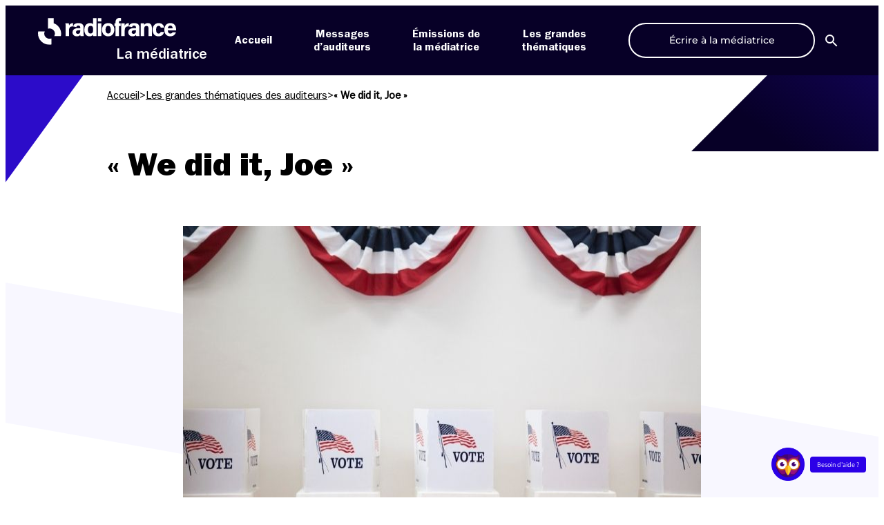

--- FILE ---
content_type: text/html; charset=UTF-8
request_url: https://mediateur.radiofrance.com/infos/we-did-it-joe/
body_size: 19377
content:
<!DOCTYPE html>
<html lang="fr-FR">

<head>
    <meta name="viewport" content="width=device-width, initial-scale=1"><title>« We did it, Joe » &#8211; La Médiatrice</title><link rel="preload" href="https://mediateur.radiofrance.com/wp-content/themes/la-mediatrice/assets/images/logo-radiofrance-wt.svg" as="image" fetchpriority="high"><link rel="preload" href="https://mediateur.radiofrance.com/wp-farm-static/wp-content/la-mediatrice/2020/11/SITE-USA-Hill-Street-Studios.jpg" as="image" imagesrcset="https://mediateur.radiofrance.com/wp-farm-static/wp-content/la-mediatrice/2020/11/SITE-USA-Hill-Street-Studios-360x203.jpg 360w, https://mediateur.radiofrance.com/wp-farm-static/wp-content/la-mediatrice/2020/11/SITE-USA-Hill-Street-Studios-284x160.jpg 284w, https://mediateur.radiofrance.com/wp-farm-static/wp-content/la-mediatrice/2020/11/SITE-USA-Hill-Street-Studios.jpg 750w" imagesizes="(max-width: 750px) 100vw, 750px" fetchpriority="high">

    <meta charset="UTF-8">
    
    <link rel="apple-touch-icon" sizes="180x180" href="https://mediateur.radiofrance.com/wp-content/themes/la-mediatrice/favicons/apple-touch-icon.png">
    <link rel="icon" type="image/png" sizes="32x32" href="https://mediateur.radiofrance.com/wp-content/themes/la-mediatrice/favicons/favicon-32x32.png">
    <link rel="icon" type="image/png" sizes="16x16" href="https://mediateur.radiofrance.com/wp-content/themes/la-mediatrice/favicons/favicon-16x16.png">
    <link rel="manifest" href="https://mediateur.radiofrance.com/wp-content/themes/la-mediatrice/site.webmanifest">
    <link rel="mask-icon" href="https://mediateur.radiofrance.com/wp-content/themes/la-mediatrice/favicons/safari-pinned-tab.svg" color="#2b00e7">
    <meta name="msapplication-TileColor" content="#ffffff">
    <meta name="theme-color" content="#ffffff">

    <script data-cfasync="false" data-no-defer="1" data-no-minify="1" data-no-optimize="1">var ewww_webp_supported=!1;function check_webp_feature(A,e){var w;e=void 0!==e?e:function(){},ewww_webp_supported?e(ewww_webp_supported):((w=new Image).onload=function(){ewww_webp_supported=0<w.width&&0<w.height,e&&e(ewww_webp_supported)},w.onerror=function(){e&&e(!1)},w.src="data:image/webp;base64,"+{alpha:"UklGRkoAAABXRUJQVlA4WAoAAAAQAAAAAAAAAAAAQUxQSAwAAAARBxAR/Q9ERP8DAABWUDggGAAAABQBAJ0BKgEAAQAAAP4AAA3AAP7mtQAAAA=="}[A])}check_webp_feature("alpha");</script><script data-cfasync="false" data-no-defer="1" data-no-minify="1" data-no-optimize="1">var Arrive=function(c,w){"use strict";if(c.MutationObserver&&"undefined"!=typeof HTMLElement){var r,a=0,u=(r=HTMLElement.prototype.matches||HTMLElement.prototype.webkitMatchesSelector||HTMLElement.prototype.mozMatchesSelector||HTMLElement.prototype.msMatchesSelector,{matchesSelector:function(e,t){return e instanceof HTMLElement&&r.call(e,t)},addMethod:function(e,t,r){var a=e[t];e[t]=function(){return r.length==arguments.length?r.apply(this,arguments):"function"==typeof a?a.apply(this,arguments):void 0}},callCallbacks:function(e,t){t&&t.options.onceOnly&&1==t.firedElems.length&&(e=[e[0]]);for(var r,a=0;r=e[a];a++)r&&r.callback&&r.callback.call(r.elem,r.elem);t&&t.options.onceOnly&&1==t.firedElems.length&&t.me.unbindEventWithSelectorAndCallback.call(t.target,t.selector,t.callback)},checkChildNodesRecursively:function(e,t,r,a){for(var i,n=0;i=e[n];n++)r(i,t,a)&&a.push({callback:t.callback,elem:i}),0<i.childNodes.length&&u.checkChildNodesRecursively(i.childNodes,t,r,a)},mergeArrays:function(e,t){var r,a={};for(r in e)e.hasOwnProperty(r)&&(a[r]=e[r]);for(r in t)t.hasOwnProperty(r)&&(a[r]=t[r]);return a},toElementsArray:function(e){return e=void 0!==e&&("number"!=typeof e.length||e===c)?[e]:e}}),e=(l.prototype.addEvent=function(e,t,r,a){a={target:e,selector:t,options:r,callback:a,firedElems:[]};return this._beforeAdding&&this._beforeAdding(a),this._eventsBucket.push(a),a},l.prototype.removeEvent=function(e){for(var t,r=this._eventsBucket.length-1;t=this._eventsBucket[r];r--)e(t)&&(this._beforeRemoving&&this._beforeRemoving(t),(t=this._eventsBucket.splice(r,1))&&t.length&&(t[0].callback=null))},l.prototype.beforeAdding=function(e){this._beforeAdding=e},l.prototype.beforeRemoving=function(e){this._beforeRemoving=e},l),t=function(i,n){var o=new e,l=this,s={fireOnAttributesModification:!1};return o.beforeAdding(function(t){var e=t.target;e!==c.document&&e!==c||(e=document.getElementsByTagName("html")[0]);var r=new MutationObserver(function(e){n.call(this,e,t)}),a=i(t.options);r.observe(e,a),t.observer=r,t.me=l}),o.beforeRemoving(function(e){e.observer.disconnect()}),this.bindEvent=function(e,t,r){t=u.mergeArrays(s,t);for(var a=u.toElementsArray(this),i=0;i<a.length;i++)o.addEvent(a[i],e,t,r)},this.unbindEvent=function(){var r=u.toElementsArray(this);o.removeEvent(function(e){for(var t=0;t<r.length;t++)if(this===w||e.target===r[t])return!0;return!1})},this.unbindEventWithSelectorOrCallback=function(r){var a=u.toElementsArray(this),i=r,e="function"==typeof r?function(e){for(var t=0;t<a.length;t++)if((this===w||e.target===a[t])&&e.callback===i)return!0;return!1}:function(e){for(var t=0;t<a.length;t++)if((this===w||e.target===a[t])&&e.selector===r)return!0;return!1};o.removeEvent(e)},this.unbindEventWithSelectorAndCallback=function(r,a){var i=u.toElementsArray(this);o.removeEvent(function(e){for(var t=0;t<i.length;t++)if((this===w||e.target===i[t])&&e.selector===r&&e.callback===a)return!0;return!1})},this},i=new function(){var s={fireOnAttributesModification:!1,onceOnly:!1,existing:!1};function n(e,t,r){return!(!u.matchesSelector(e,t.selector)||(e._id===w&&(e._id=a++),-1!=t.firedElems.indexOf(e._id)))&&(t.firedElems.push(e._id),!0)}var c=(i=new t(function(e){var t={attributes:!1,childList:!0,subtree:!0};return e.fireOnAttributesModification&&(t.attributes=!0),t},function(e,i){e.forEach(function(e){var t=e.addedNodes,r=e.target,a=[];null!==t&&0<t.length?u.checkChildNodesRecursively(t,i,n,a):"attributes"===e.type&&n(r,i)&&a.push({callback:i.callback,elem:r}),u.callCallbacks(a,i)})})).bindEvent;return i.bindEvent=function(e,t,r){t=void 0===r?(r=t,s):u.mergeArrays(s,t);var a=u.toElementsArray(this);if(t.existing){for(var i=[],n=0;n<a.length;n++)for(var o=a[n].querySelectorAll(e),l=0;l<o.length;l++)i.push({callback:r,elem:o[l]});if(t.onceOnly&&i.length)return r.call(i[0].elem,i[0].elem);setTimeout(u.callCallbacks,1,i)}c.call(this,e,t,r)},i},o=new function(){var a={};function i(e,t){return u.matchesSelector(e,t.selector)}var n=(o=new t(function(){return{childList:!0,subtree:!0}},function(e,r){e.forEach(function(e){var t=e.removedNodes,e=[];null!==t&&0<t.length&&u.checkChildNodesRecursively(t,r,i,e),u.callCallbacks(e,r)})})).bindEvent;return o.bindEvent=function(e,t,r){t=void 0===r?(r=t,a):u.mergeArrays(a,t),n.call(this,e,t,r)},o};d(HTMLElement.prototype),d(NodeList.prototype),d(HTMLCollection.prototype),d(HTMLDocument.prototype),d(Window.prototype);var n={};return s(i,n,"unbindAllArrive"),s(o,n,"unbindAllLeave"),n}function l(){this._eventsBucket=[],this._beforeAdding=null,this._beforeRemoving=null}function s(e,t,r){u.addMethod(t,r,e.unbindEvent),u.addMethod(t,r,e.unbindEventWithSelectorOrCallback),u.addMethod(t,r,e.unbindEventWithSelectorAndCallback)}function d(e){e.arrive=i.bindEvent,s(i,e,"unbindArrive"),e.leave=o.bindEvent,s(o,e,"unbindLeave")}}(window,void 0),ewww_webp_supported=!1;function check_webp_feature(e,t){var r;ewww_webp_supported?t(ewww_webp_supported):((r=new Image).onload=function(){ewww_webp_supported=0<r.width&&0<r.height,t(ewww_webp_supported)},r.onerror=function(){t(!1)},r.src="data:image/webp;base64,"+{alpha:"UklGRkoAAABXRUJQVlA4WAoAAAAQAAAAAAAAAAAAQUxQSAwAAAARBxAR/Q9ERP8DAABWUDggGAAAABQBAJ0BKgEAAQAAAP4AAA3AAP7mtQAAAA==",animation:"UklGRlIAAABXRUJQVlA4WAoAAAASAAAAAAAAAAAAQU5JTQYAAAD/////AABBTk1GJgAAAAAAAAAAAAAAAAAAAGQAAABWUDhMDQAAAC8AAAAQBxAREYiI/gcA"}[e])}function ewwwLoadImages(e){if(e){for(var t=document.querySelectorAll(".batch-image img, .image-wrapper a, .ngg-pro-masonry-item a, .ngg-galleria-offscreen-seo-wrapper a"),r=0,a=t.length;r<a;r++)ewwwAttr(t[r],"data-src",t[r].getAttribute("data-webp")),ewwwAttr(t[r],"data-thumbnail",t[r].getAttribute("data-webp-thumbnail"));for(var i=document.querySelectorAll("div.woocommerce-product-gallery__image"),r=0,a=i.length;r<a;r++)ewwwAttr(i[r],"data-thumb",i[r].getAttribute("data-webp-thumb"))}for(var n=document.querySelectorAll("video"),r=0,a=n.length;r<a;r++)ewwwAttr(n[r],"poster",e?n[r].getAttribute("data-poster-webp"):n[r].getAttribute("data-poster-image"));for(var o,l=document.querySelectorAll("img.ewww_webp_lazy_load"),r=0,a=l.length;r<a;r++)e&&(ewwwAttr(l[r],"data-lazy-srcset",l[r].getAttribute("data-lazy-srcset-webp")),ewwwAttr(l[r],"data-srcset",l[r].getAttribute("data-srcset-webp")),ewwwAttr(l[r],"data-lazy-src",l[r].getAttribute("data-lazy-src-webp")),ewwwAttr(l[r],"data-src",l[r].getAttribute("data-src-webp")),ewwwAttr(l[r],"data-orig-file",l[r].getAttribute("data-webp-orig-file")),ewwwAttr(l[r],"data-medium-file",l[r].getAttribute("data-webp-medium-file")),ewwwAttr(l[r],"data-large-file",l[r].getAttribute("data-webp-large-file")),null!=(o=l[r].getAttribute("srcset"))&&!1!==o&&o.includes("R0lGOD")&&ewwwAttr(l[r],"src",l[r].getAttribute("data-lazy-src-webp"))),l[r].className=l[r].className.replace(/\bewww_webp_lazy_load\b/,"");for(var s=document.querySelectorAll(".ewww_webp"),r=0,a=s.length;r<a;r++)e?(ewwwAttr(s[r],"srcset",s[r].getAttribute("data-srcset-webp")),ewwwAttr(s[r],"src",s[r].getAttribute("data-src-webp")),ewwwAttr(s[r],"data-orig-file",s[r].getAttribute("data-webp-orig-file")),ewwwAttr(s[r],"data-medium-file",s[r].getAttribute("data-webp-medium-file")),ewwwAttr(s[r],"data-large-file",s[r].getAttribute("data-webp-large-file")),ewwwAttr(s[r],"data-large_image",s[r].getAttribute("data-webp-large_image")),ewwwAttr(s[r],"data-src",s[r].getAttribute("data-webp-src"))):(ewwwAttr(s[r],"srcset",s[r].getAttribute("data-srcset-img")),ewwwAttr(s[r],"src",s[r].getAttribute("data-src-img"))),s[r].className=s[r].className.replace(/\bewww_webp\b/,"ewww_webp_loaded");window.jQuery&&jQuery.fn.isotope&&jQuery.fn.imagesLoaded&&(jQuery(".fusion-posts-container-infinite").imagesLoaded(function(){jQuery(".fusion-posts-container-infinite").hasClass("isotope")&&jQuery(".fusion-posts-container-infinite").isotope()}),jQuery(".fusion-portfolio:not(.fusion-recent-works) .fusion-portfolio-wrapper").imagesLoaded(function(){jQuery(".fusion-portfolio:not(.fusion-recent-works) .fusion-portfolio-wrapper").isotope()}))}function ewwwWebPInit(e){ewwwLoadImages(e),ewwwNggLoadGalleries(e),document.arrive(".ewww_webp",function(){ewwwLoadImages(e)}),document.arrive(".ewww_webp_lazy_load",function(){ewwwLoadImages(e)}),document.arrive("videos",function(){ewwwLoadImages(e)}),"loading"==document.readyState?document.addEventListener("DOMContentLoaded",ewwwJSONParserInit):("undefined"!=typeof galleries&&ewwwNggParseGalleries(e),ewwwWooParseVariations(e))}function ewwwAttr(e,t,r){null!=r&&!1!==r&&e.setAttribute(t,r)}function ewwwJSONParserInit(){"undefined"!=typeof galleries&&check_webp_feature("alpha",ewwwNggParseGalleries),check_webp_feature("alpha",ewwwWooParseVariations)}function ewwwWooParseVariations(e){if(e)for(var t=document.querySelectorAll("form.variations_form"),r=0,a=t.length;r<a;r++){var i=t[r].getAttribute("data-product_variations"),n=!1;try{for(var o in i=JSON.parse(i))void 0!==i[o]&&void 0!==i[o].image&&(void 0!==i[o].image.src_webp&&(i[o].image.src=i[o].image.src_webp,n=!0),void 0!==i[o].image.srcset_webp&&(i[o].image.srcset=i[o].image.srcset_webp,n=!0),void 0!==i[o].image.full_src_webp&&(i[o].image.full_src=i[o].image.full_src_webp,n=!0),void 0!==i[o].image.gallery_thumbnail_src_webp&&(i[o].image.gallery_thumbnail_src=i[o].image.gallery_thumbnail_src_webp,n=!0),void 0!==i[o].image.thumb_src_webp&&(i[o].image.thumb_src=i[o].image.thumb_src_webp,n=!0));n&&ewwwAttr(t[r],"data-product_variations",JSON.stringify(i))}catch(e){}}}function ewwwNggParseGalleries(e){if(e)for(var t in galleries){var r=galleries[t];galleries[t].images_list=ewwwNggParseImageList(r.images_list)}}function ewwwNggLoadGalleries(e){e&&document.addEventListener("ngg.galleria.themeadded",function(e,t){window.ngg_galleria._create_backup=window.ngg_galleria.create,window.ngg_galleria.create=function(e,t){var r=$(e).data("id");return galleries["gallery_"+r].images_list=ewwwNggParseImageList(galleries["gallery_"+r].images_list),window.ngg_galleria._create_backup(e,t)}})}function ewwwNggParseImageList(e){for(var t in e){var r=e[t];if(void 0!==r["image-webp"]&&(e[t].image=r["image-webp"],delete e[t]["image-webp"]),void 0!==r["thumb-webp"]&&(e[t].thumb=r["thumb-webp"],delete e[t]["thumb-webp"]),void 0!==r.full_image_webp&&(e[t].full_image=r.full_image_webp,delete e[t].full_image_webp),void 0!==r.srcsets)for(var a in r.srcsets)nggSrcset=r.srcsets[a],void 0!==r.srcsets[a+"-webp"]&&(e[t].srcsets[a]=r.srcsets[a+"-webp"],delete e[t].srcsets[a+"-webp"]);if(void 0!==r.full_srcsets)for(var i in r.full_srcsets)nggFSrcset=r.full_srcsets[i],void 0!==r.full_srcsets[i+"-webp"]&&(e[t].full_srcsets[i]=r.full_srcsets[i+"-webp"],delete e[t].full_srcsets[i+"-webp"])}return e}check_webp_feature("alpha",ewwwWebPInit);</script><meta name='robots' content='index, follow, max-image-preview:large, max-snippet:-1, max-video-preview:-1' />
	<style>img:is([sizes="auto" i], [sizes^="auto," i]) { contain-intrinsic-size: 3000px 1500px }</style>
	<link rel='dns-prefetch' href='//sdk.privacy-center.org'>
<script type="didomi/javascript" data-vendor="c:twitter-rNGnjKz6" src="https://platform.twitter.com/widgets.js" charset="UTF-8"></script>
<script type="didomi/javascript" data-vendor="c:dyduchatb-AFVAAztA" src="https://prod-mediatrice-cht-01.radiofrance.com/chatboxes/Prod/1c4b806a-5c83-47e0-85f7-563988185e4a/9e2bbcad-505b-4e79-b99b-0a5464e58a8a/assembly.min.js" id="dyduchatbox"></script>
<script type="text/javascript">window.gdprAppliesGlobally=true;(function(){function a(e){if(!window.frames[e]){if(document.body&&document.body.firstChild){var t=document.body;var n=document.createElement("iframe");n.style.display="none";n.name=e;n.title=e;t.insertBefore(n,t.firstChild)}
      else{setTimeout(function(){a(e)},5)}}}function e(n,r,o,c,s){function e(e,t,n,a){if(typeof n!=="function"){return}if(!window[r]){window[r]=[]}var i=false;if(s){i=s(e,t,n)}if(!i){window[r].push({command:e,parameter:t,callback:n,version:a})}}e.stub=true;function t(a){if(!window[n]||window[n].stub!==true){return}if(!a.data){return}
        var i=typeof a.data==="string";var e;try{e=i?JSON.parse(a.data):a.data}catch(t){return}if(e[o]){var r=e[o];window[n](r.command,r.parameter,function(e,t){var n={};n[c]={returnValue:e,success:t,callId:r.callId};a.source.postMessage(i?JSON.stringify(n):n,"*")},r.version)}}
        if(typeof window[n]!=="function"){window[n]=e;if(window.addEventListener){window.addEventListener("message",t,false)}else{window.attachEvent("onmessage",t)}}}e("__tcfapi","__tcfapiBuffer","__tcfapiCall","__tcfapiReturn");a("__tcfapiLocator");(function(e,tgt){
        var t=document.createElement("script");t.id="spcloader";t.type="text/javascript";t.async=true;t.src="https://sdk.privacy-center.org/"+e+"/loader.js?target_type=notice&target="+tgt;t.charset="utf-8";var n=document.getElementsByTagName("script")[0];n.parentNode.insertBefore(t,n)})("0ad08901-fea3-47ac-9ee9-757368300b5d","8ytVEgFT")})();</script>
		<script type="text/javascript" async>
		// Reload Page when consent changes
		window.didomiEventListeners = window.didomiEventListeners || [];
		window.didomiEventListeners.push({
			event: "consent.changed",
			listener: function (context) {
				window.location.reload(true);
			}
		});
		// Remove previous cookies from root Domain
		document.cookie = 'didomi_token=; path=/; domain=.radiofrance.com; expires=' + new Date(0).toUTCString();
		document.cookie = 'euconsent-v2=; path=/; domain=.radiofrance.com; expires=' + new Date(0).toUTCString();
		// Force customDomain
		window.didomiConfig = {
			cookies: {
				local: {
					customDomain: 'mediateur.radiofrance.com'
				}
			}
		};
		</script>
				<script type="text/javascript" async>
		document.addEventListener("DOMContentLoaded", (event) => {
			var btnDidomi = document.querySelectorAll('a[href="#didomi"]');
			if (!btnDidomi) return;

			btnDidomi.forEach(function(btn, index){
				btn.addEventListener('click', (e) => {
					e.preventDefault();
					window.Didomi.preferences.show()
				});
			});
		});
		</script>
		
	<!-- This site is optimized with the Yoast SEO plugin v26.4 - https://yoast.com/wordpress/plugins/seo/ -->
	<meta name="description" content="Difficile ces derniers jours de ne pas entendre de l’anglais sur les antennes. Depuis la nuit américaine organisée le 3 novembre sur France Inter et" />
	<link rel="canonical" href="https://mediateur.radiofrance.com/infos/we-did-it-joe/" />
	<meta property="og:locale" content="fr_FR" />
	<meta property="og:type" content="article" />
	<meta property="og:title" content="« We did it, Joe » &#8211; La Médiatrice" />
	<meta property="og:description" content="Difficile ces derniers jours de ne pas entendre de l’anglais sur les antennes. Depuis la nuit américaine organisée le 3 novembre sur France Inter et" />
	<meta property="og:url" content="https://mediateur.radiofrance.com/infos/we-did-it-joe/" />
	<meta property="og:site_name" content="La Médiatrice" />
	<meta property="article:publisher" content="https://www.facebook.com/MediatriceRadioFrance" />
	<meta property="article:published_time" content="2020-11-16T13:22:42+00:00" />
	<meta property="article:modified_time" content="2020-11-18T14:16:58+00:00" />
	<meta property="og:image" content="https://rf-wp-farm-static-prod1.s3.eu-west-3.amazonaws.com/wp-content/la-mediatrice/2020/11/SITE-USA-Hill-Street-Studios.jpg" />
	<meta property="og:image:width" content="750" />
	<meta property="og:image:height" content="420" />
	<meta property="og:image:type" content="image/jpeg" />
	<meta name="author" content="mediateur" />
	<meta name="twitter:card" content="summary_large_image" />
	<meta name="twitter:creator" content="@mediatriceRF" />
	<meta name="twitter:site" content="@mediatriceRF" />
	<meta name="twitter:label1" content="Écrit par" />
	<meta name="twitter:data1" content="mediateur" />
	<meta name="twitter:label2" content="Durée de lecture estimée" />
	<meta name="twitter:data2" content="7 minutes" />
	<script type="application/ld+json" class="yoast-schema-graph">{"@context":"https://schema.org","@graph":[{"@type":"WebPage","@id":"https://mediateur.radiofrance.com/infos/we-did-it-joe/","url":"https://mediateur.radiofrance.com/infos/we-did-it-joe/","name":"« We did it, Joe » &#8211; La Médiatrice","isPartOf":{"@id":"https://mediateur.radiofrance.com/#website"},"primaryImageOfPage":{"@id":"https://mediateur.radiofrance.com/infos/we-did-it-joe/#primaryimage"},"image":{"@id":"https://mediateur.radiofrance.com/infos/we-did-it-joe/#primaryimage"},"thumbnailUrl":"https://mediateur.radiofrance.com/wp-farm-static/wp-content/la-mediatrice/2020/11/SITE-USA-Hill-Street-Studios.jpg","datePublished":"2020-11-16T13:22:42+00:00","dateModified":"2020-11-18T14:16:58+00:00","author":{"@id":"https://mediateur.radiofrance.com/#/schema/person/34642d439c293f7b855f674c88117dad"},"description":"Difficile ces derniers jours de ne pas entendre de l’anglais sur les antennes. Depuis la nuit américaine organisée le 3 novembre sur France Inter et","breadcrumb":{"@id":"https://mediateur.radiofrance.com/infos/we-did-it-joe/#breadcrumb"},"inLanguage":"fr-FR","potentialAction":[{"@type":"ReadAction","target":["https://mediateur.radiofrance.com/infos/we-did-it-joe/"]}]},{"@type":"ImageObject","inLanguage":"fr-FR","@id":"https://mediateur.radiofrance.com/infos/we-did-it-joe/#primaryimage","url":"https://mediateur.radiofrance.com/wp-farm-static/wp-content/la-mediatrice/2020/11/SITE-USA-Hill-Street-Studios.jpg","contentUrl":"https://mediateur.radiofrance.com/wp-farm-static/wp-content/la-mediatrice/2020/11/SITE-USA-Hill-Street-Studios.jpg","width":750,"height":420,"caption":"Hill Street Studios Getty"},{"@type":"BreadcrumbList","@id":"https://mediateur.radiofrance.com/infos/we-did-it-joe/#breadcrumb","itemListElement":[{"@type":"ListItem","position":1,"name":"Accueil","item":"https://mediateur.radiofrance.com/"},{"@type":"ListItem","position":2,"name":"Les grandes thématiques des auditeurs","item":"https://mediateur.radiofrance.com/infos/"},{"@type":"ListItem","position":3,"name":"« We did it, Joe »"}]},{"@type":"WebSite","@id":"https://mediateur.radiofrance.com/#website","url":"https://mediateur.radiofrance.com/","name":"La Médiatrice","description":"commenter, réagir, questionner","potentialAction":[{"@type":"SearchAction","target":{"@type":"EntryPoint","urlTemplate":"https://mediateur.radiofrance.com/?s={search_term_string}"},"query-input":{"@type":"PropertyValueSpecification","valueRequired":true,"valueName":"search_term_string"}}],"inLanguage":"fr-FR"},{"@type":"Person","@id":"https://mediateur.radiofrance.com/#/schema/person/34642d439c293f7b855f674c88117dad","name":"mediateur"}]}</script>
	<!-- / Yoast SEO plugin. -->


<link rel='dns-prefetch' href='//mediateur.radiofrance.com' />
		<style type="text/css">
			#wpadminbar #wp-admin-bar-my-networks > .ab-item:first-child:before {
				content: "\f325";
				top: 3px;
			}
		</style>
		<link rel='stylesheet' id='wp-block-library-css' href='https://mediateur.radiofrance.com/wp-includes/css/dist/block-library/style.min.css?ver=1763977012' type='text/css' media='all' />
<style id='global-styles-inline-css' type='text/css'>
:root{--wp--preset--aspect-ratio--square: 1;--wp--preset--aspect-ratio--4-3: 4/3;--wp--preset--aspect-ratio--3-4: 3/4;--wp--preset--aspect-ratio--3-2: 3/2;--wp--preset--aspect-ratio--2-3: 2/3;--wp--preset--aspect-ratio--16-9: 16/9;--wp--preset--aspect-ratio--9-16: 9/16;--wp--preset--color--black: #000000;--wp--preset--color--cyan-bluish-gray: #abb8c3;--wp--preset--color--white: #ffffff;--wp--preset--color--pale-pink: #f78da7;--wp--preset--color--vivid-red: #cf2e2e;--wp--preset--color--luminous-vivid-orange: #ff6900;--wp--preset--color--luminous-vivid-amber: #fcb900;--wp--preset--color--light-green-cyan: #7bdcb5;--wp--preset--color--vivid-green-cyan: #00d084;--wp--preset--color--pale-cyan-blue: #8ed1fc;--wp--preset--color--vivid-cyan-blue: #0693e3;--wp--preset--color--vivid-purple: #9b51e0;--wp--preset--color--black-mediatrice: #070027;--wp--preset--color--blue-mediatrice: #2B00E7;--wp--preset--gradient--vivid-cyan-blue-to-vivid-purple: linear-gradient(135deg,rgba(6,147,227,1) 0%,rgb(155,81,224) 100%);--wp--preset--gradient--light-green-cyan-to-vivid-green-cyan: linear-gradient(135deg,rgb(122,220,180) 0%,rgb(0,208,130) 100%);--wp--preset--gradient--luminous-vivid-amber-to-luminous-vivid-orange: linear-gradient(135deg,rgba(252,185,0,1) 0%,rgba(255,105,0,1) 100%);--wp--preset--gradient--luminous-vivid-orange-to-vivid-red: linear-gradient(135deg,rgba(255,105,0,1) 0%,rgb(207,46,46) 100%);--wp--preset--gradient--very-light-gray-to-cyan-bluish-gray: linear-gradient(135deg,rgb(238,238,238) 0%,rgb(169,184,195) 100%);--wp--preset--gradient--cool-to-warm-spectrum: linear-gradient(135deg,rgb(74,234,220) 0%,rgb(151,120,209) 20%,rgb(207,42,186) 40%,rgb(238,44,130) 60%,rgb(251,105,98) 80%,rgb(254,248,76) 100%);--wp--preset--gradient--blush-light-purple: linear-gradient(135deg,rgb(255,206,236) 0%,rgb(152,150,240) 100%);--wp--preset--gradient--blush-bordeaux: linear-gradient(135deg,rgb(254,205,165) 0%,rgb(254,45,45) 50%,rgb(107,0,62) 100%);--wp--preset--gradient--luminous-dusk: linear-gradient(135deg,rgb(255,203,112) 0%,rgb(199,81,192) 50%,rgb(65,88,208) 100%);--wp--preset--gradient--pale-ocean: linear-gradient(135deg,rgb(255,245,203) 0%,rgb(182,227,212) 50%,rgb(51,167,181) 100%);--wp--preset--gradient--electric-grass: linear-gradient(135deg,rgb(202,248,128) 0%,rgb(113,206,126) 100%);--wp--preset--gradient--midnight: linear-gradient(135deg,rgb(2,3,129) 0%,rgb(40,116,252) 100%);--wp--preset--font-size--small: 13px;--wp--preset--font-size--medium: 20px;--wp--preset--font-size--large: 36px;--wp--preset--font-size--x-large: 42px;--wp--preset--font-family--montserrat: Montserrat, sans-serif;--wp--preset--spacing--20: 0.44rem;--wp--preset--spacing--30: 0.67rem;--wp--preset--spacing--40: 1rem;--wp--preset--spacing--50: 1.5rem;--wp--preset--spacing--60: 2.25rem;--wp--preset--spacing--70: 3.38rem;--wp--preset--spacing--80: 5.06rem;--wp--preset--shadow--natural: 6px 6px 9px rgba(0, 0, 0, 0.2);--wp--preset--shadow--deep: 12px 12px 50px rgba(0, 0, 0, 0.4);--wp--preset--shadow--sharp: 6px 6px 0px rgba(0, 0, 0, 0.2);--wp--preset--shadow--outlined: 6px 6px 0px -3px rgba(255, 255, 255, 1), 6px 6px rgba(0, 0, 0, 1);--wp--preset--shadow--crisp: 6px 6px 0px rgba(0, 0, 0, 1);}:root { --wp--style--global--content-size: calc(100% - 48px);--wp--style--global--wide-size: 1100px; }:where(body) { margin: 0; }.wp-site-blocks > .alignleft { float: left; margin-right: 2em; }.wp-site-blocks > .alignright { float: right; margin-left: 2em; }.wp-site-blocks > .aligncenter { justify-content: center; margin-left: auto; margin-right: auto; }:where(.is-layout-flex){gap: 0.5em;}:where(.is-layout-grid){gap: 0.5em;}.is-layout-flow > .alignleft{float: left;margin-inline-start: 0;margin-inline-end: 2em;}.is-layout-flow > .alignright{float: right;margin-inline-start: 2em;margin-inline-end: 0;}.is-layout-flow > .aligncenter{margin-left: auto !important;margin-right: auto !important;}.is-layout-constrained > .alignleft{float: left;margin-inline-start: 0;margin-inline-end: 2em;}.is-layout-constrained > .alignright{float: right;margin-inline-start: 2em;margin-inline-end: 0;}.is-layout-constrained > .aligncenter{margin-left: auto !important;margin-right: auto !important;}.is-layout-constrained > :where(:not(.alignleft):not(.alignright):not(.alignfull)){max-width: var(--wp--style--global--content-size);margin-left: auto !important;margin-right: auto !important;}.is-layout-constrained > .alignwide{max-width: var(--wp--style--global--wide-size);}body .is-layout-flex{display: flex;}.is-layout-flex{flex-wrap: wrap;align-items: center;}.is-layout-flex > :is(*, div){margin: 0;}body .is-layout-grid{display: grid;}.is-layout-grid > :is(*, div){margin: 0;}body{padding-top: 0px;padding-right: 0px;padding-bottom: 0px;padding-left: 0px;}a:where(:not(.wp-element-button)){text-decoration: underline;}:root :where(.wp-element-button, .wp-block-button__link){background-color: #32373c;border-width: 0;color: #fff;font-family: inherit;font-size: inherit;line-height: inherit;padding: calc(0.667em + 2px) calc(1.333em + 2px);text-decoration: none;}.has-black-color{color: var(--wp--preset--color--black) !important;}.has-cyan-bluish-gray-color{color: var(--wp--preset--color--cyan-bluish-gray) !important;}.has-white-color{color: var(--wp--preset--color--white) !important;}.has-pale-pink-color{color: var(--wp--preset--color--pale-pink) !important;}.has-vivid-red-color{color: var(--wp--preset--color--vivid-red) !important;}.has-luminous-vivid-orange-color{color: var(--wp--preset--color--luminous-vivid-orange) !important;}.has-luminous-vivid-amber-color{color: var(--wp--preset--color--luminous-vivid-amber) !important;}.has-light-green-cyan-color{color: var(--wp--preset--color--light-green-cyan) !important;}.has-vivid-green-cyan-color{color: var(--wp--preset--color--vivid-green-cyan) !important;}.has-pale-cyan-blue-color{color: var(--wp--preset--color--pale-cyan-blue) !important;}.has-vivid-cyan-blue-color{color: var(--wp--preset--color--vivid-cyan-blue) !important;}.has-vivid-purple-color{color: var(--wp--preset--color--vivid-purple) !important;}.has-black-mediatrice-color{color: var(--wp--preset--color--black-mediatrice) !important;}.has-blue-mediatrice-color{color: var(--wp--preset--color--blue-mediatrice) !important;}.has-black-background-color{background-color: var(--wp--preset--color--black) !important;}.has-cyan-bluish-gray-background-color{background-color: var(--wp--preset--color--cyan-bluish-gray) !important;}.has-white-background-color{background-color: var(--wp--preset--color--white) !important;}.has-pale-pink-background-color{background-color: var(--wp--preset--color--pale-pink) !important;}.has-vivid-red-background-color{background-color: var(--wp--preset--color--vivid-red) !important;}.has-luminous-vivid-orange-background-color{background-color: var(--wp--preset--color--luminous-vivid-orange) !important;}.has-luminous-vivid-amber-background-color{background-color: var(--wp--preset--color--luminous-vivid-amber) !important;}.has-light-green-cyan-background-color{background-color: var(--wp--preset--color--light-green-cyan) !important;}.has-vivid-green-cyan-background-color{background-color: var(--wp--preset--color--vivid-green-cyan) !important;}.has-pale-cyan-blue-background-color{background-color: var(--wp--preset--color--pale-cyan-blue) !important;}.has-vivid-cyan-blue-background-color{background-color: var(--wp--preset--color--vivid-cyan-blue) !important;}.has-vivid-purple-background-color{background-color: var(--wp--preset--color--vivid-purple) !important;}.has-black-mediatrice-background-color{background-color: var(--wp--preset--color--black-mediatrice) !important;}.has-blue-mediatrice-background-color{background-color: var(--wp--preset--color--blue-mediatrice) !important;}.has-black-border-color{border-color: var(--wp--preset--color--black) !important;}.has-cyan-bluish-gray-border-color{border-color: var(--wp--preset--color--cyan-bluish-gray) !important;}.has-white-border-color{border-color: var(--wp--preset--color--white) !important;}.has-pale-pink-border-color{border-color: var(--wp--preset--color--pale-pink) !important;}.has-vivid-red-border-color{border-color: var(--wp--preset--color--vivid-red) !important;}.has-luminous-vivid-orange-border-color{border-color: var(--wp--preset--color--luminous-vivid-orange) !important;}.has-luminous-vivid-amber-border-color{border-color: var(--wp--preset--color--luminous-vivid-amber) !important;}.has-light-green-cyan-border-color{border-color: var(--wp--preset--color--light-green-cyan) !important;}.has-vivid-green-cyan-border-color{border-color: var(--wp--preset--color--vivid-green-cyan) !important;}.has-pale-cyan-blue-border-color{border-color: var(--wp--preset--color--pale-cyan-blue) !important;}.has-vivid-cyan-blue-border-color{border-color: var(--wp--preset--color--vivid-cyan-blue) !important;}.has-vivid-purple-border-color{border-color: var(--wp--preset--color--vivid-purple) !important;}.has-black-mediatrice-border-color{border-color: var(--wp--preset--color--black-mediatrice) !important;}.has-blue-mediatrice-border-color{border-color: var(--wp--preset--color--blue-mediatrice) !important;}.has-vivid-cyan-blue-to-vivid-purple-gradient-background{background: var(--wp--preset--gradient--vivid-cyan-blue-to-vivid-purple) !important;}.has-light-green-cyan-to-vivid-green-cyan-gradient-background{background: var(--wp--preset--gradient--light-green-cyan-to-vivid-green-cyan) !important;}.has-luminous-vivid-amber-to-luminous-vivid-orange-gradient-background{background: var(--wp--preset--gradient--luminous-vivid-amber-to-luminous-vivid-orange) !important;}.has-luminous-vivid-orange-to-vivid-red-gradient-background{background: var(--wp--preset--gradient--luminous-vivid-orange-to-vivid-red) !important;}.has-very-light-gray-to-cyan-bluish-gray-gradient-background{background: var(--wp--preset--gradient--very-light-gray-to-cyan-bluish-gray) !important;}.has-cool-to-warm-spectrum-gradient-background{background: var(--wp--preset--gradient--cool-to-warm-spectrum) !important;}.has-blush-light-purple-gradient-background{background: var(--wp--preset--gradient--blush-light-purple) !important;}.has-blush-bordeaux-gradient-background{background: var(--wp--preset--gradient--blush-bordeaux) !important;}.has-luminous-dusk-gradient-background{background: var(--wp--preset--gradient--luminous-dusk) !important;}.has-pale-ocean-gradient-background{background: var(--wp--preset--gradient--pale-ocean) !important;}.has-electric-grass-gradient-background{background: var(--wp--preset--gradient--electric-grass) !important;}.has-midnight-gradient-background{background: var(--wp--preset--gradient--midnight) !important;}.has-small-font-size{font-size: var(--wp--preset--font-size--small) !important;}.has-medium-font-size{font-size: var(--wp--preset--font-size--medium) !important;}.has-large-font-size{font-size: var(--wp--preset--font-size--large) !important;}.has-x-large-font-size{font-size: var(--wp--preset--font-size--x-large) !important;}.has-montserrat-font-family{font-family: var(--wp--preset--font-family--montserrat) !important;}
:where(.wp-block-post-template.is-layout-flex){gap: 1.25em;}:where(.wp-block-post-template.is-layout-grid){gap: 1.25em;}
:where(.wp-block-columns.is-layout-flex){gap: 2em;}:where(.wp-block-columns.is-layout-grid){gap: 2em;}
:root :where(.wp-block-pullquote){font-size: 1.5em;line-height: 1.6;}
</style>
<link rel='stylesheet' id='mediatrice-css-css' href='https://mediateur.radiofrance.com/wp-content/themes/la-mediatrice/assets/styles/style-slim.css?ver=1763977012' type='text/css' media='all' />
<script type="text/javascript" src="https://mediateur.radiofrance.com/wp-includes/js/jquery/jquery.min.js?ver=1763977012" id="jquery-core-js"></script>
<script type="text/javascript" src="https://mediateur.radiofrance.com/wp-includes/js/jquery/jquery-migrate.min.js?ver=1763977012" id="jquery-migrate-js"></script>
<link rel="alternate" title="oEmbed (JSON)" type="application/json+oembed" href="https://mediateur.radiofrance.com/wp-json/oembed/1.0/embed?url=https%3A%2F%2Fmediateur.radiofrance.com%2Finfos%2Fwe-did-it-joe%2F" />
<link rel="alternate" title="oEmbed (XML)" type="text/xml+oembed" href="https://mediateur.radiofrance.com/wp-json/oembed/1.0/embed?url=https%3A%2F%2Fmediateur.radiofrance.com%2Finfos%2Fwe-did-it-joe%2F&#038;format=xml" />
<style>.wp-block-gallery.is-cropped .blocks-gallery-item picture{height:100%;width:100%;}</style><link rel="icon" href="https://mediateur.radiofrance.com/wp-farm-static/wp-content/la-mediatrice/2023/09/cropped-radio-france-entreprise-avatar-32x32.png" sizes="32x32" />
<link rel="icon" href="https://mediateur.radiofrance.com/wp-farm-static/wp-content/la-mediatrice/2023/09/cropped-radio-france-entreprise-avatar-192x192.png" sizes="192x192" />
<link rel="apple-touch-icon" href="https://mediateur.radiofrance.com/wp-farm-static/wp-content/la-mediatrice/2023/09/cropped-radio-france-entreprise-avatar-180x180.png" />
<meta name="msapplication-TileImage" content="https://mediateur.radiofrance.com/wp-farm-static/wp-content/la-mediatrice/2023/09/cropped-radio-france-entreprise-avatar-270x270.png" />
<noscript><style>.perfmatters-lazy[data-src]{display:none !important;}</style></noscript><style>.perfmatters-lazy.pmloaded,.perfmatters-lazy.pmloaded>img,.perfmatters-lazy>img.pmloaded,.perfmatters-lazy[data-ll-status=entered]{animation:500ms pmFadeIn}@keyframes pmFadeIn{0%{opacity:0}100%{opacity:1}}</style></head>

<body id="posts" class="wp-singular post-template-default single single-post postid-270090 single-format-standard wp-theme-la-mediatrice posts">
    <ul class="a11y-skip">
        <li class="a11y-skip__navitem">
            <a class="a11y-skip__navlink" href="#menu">Aller au menu</a>
        </li>
        <li class="a11y-skip__navitem">
            <a class="a11y-skip__navlink" href="#main">Aller au contenu</a>
        </li>
        <li class="a11y-skip__navitem">
            <a class="a11y-skip__navlink" href="#footer">Aller au pied de page</a>
        </li>
    </ul>

    
    <svg aria-hidden="true" style="position:absolute" width="0" height="0">
    <symbol viewBox="0 0 22 16" id="icon-arrow" xmlns="http://www.w3.org/2000/svg">
        <path d="M.271 8.559l7.204 7.204c.316.316.813.316 1.107 0 .316-.316.316-.813 0-1.107L2.71 8.785h17.998a.8.8 0 00.79-.79.8.8 0 00-.79-.791H2.733l5.871-5.872c.316-.316.316-.812 0-1.106A.784.784 0 008.04 0a.784.784 0 00-.565.226L.271 7.43a.749.749 0 00-.226.564c0 .226.09.407.226.565z" />
    </symbol>
    <symbol viewBox="0 0 11 14" id="icon-caret" xmlns="http://www.w3.org/2000/svg">
        <path d="M0 14l11-7L0 0v14z" />
    </symbol>
    <symbol viewBox="0 0 13 8" id="icon-chevron" xmlns="http://www.w3.org/2000/svg">
        <path d="M6.4 7.9c-.3 0-.5-.1-.7-.3L.2 1.5C-.1 1.1-.1.5.3.2c.4-.3 1-.3 1.3.1l4.8 5.4L11.2.3c.3-.4.9-.4 1.3-.1.4.3.4.9.1 1.3L7.1 7.6c-.2.2-.4.3-.7.3z" />
    </symbol>
    <symbol viewBox="0 0 22 22" id="icon-double-chevron" xmlns="http://www.w3.org/2000/svg">
        <path d="M2.967 13L11 4.985 19.032 13l2.468-2.467L11 .033.5 10.533 2.967 13z" />
        <path d="M2.967 22L11 13.985 19.032 22l2.468-2.468L11 9.032.5 19.532 2.967 22z" />
    </symbol>
    <symbol viewBox="0 0 20 20" id="icon-enveloppe" xmlns="http://www.w3.org/2000/svg">
        <path fill-rule="evenodd" clip-rule="evenodd" d="M18.908 2.414a.278.278 0 00-.29-.04L1.156 10.15a.258.258 0 00-.156.231c-.001.1.057.19.15.234l3.45 1.492c.09.043 7.2-3.548 7.2-3.548l-4.366 4.688a.5.5 0 00-.134.34v3.489a.5.5 0 00.86.347l2.281-2.37 3.601 1.746a.28.28 0 00.223.004.262.262 0 00.15-.16l4.573-13.958a.251.251 0 00-.08-.271z" />
    </symbol>
    <symbol viewBox="0 0 10 21" id="icon-fb" xmlns="http://www.w3.org/2000/svg">
        <path fill-rule="evenodd" clip-rule="evenodd" d="M2.486 20.299V10.263H.411V6.804h2.075V4.728c0-2.822 1.172-4.5 4.501-4.5H9.76v3.46H8.026c-1.296 0-1.381.483-1.381 1.385L6.64 6.804h3.138l-.367 3.459H6.64v10.036H2.486z" />
    </symbol>
    <symbol viewBox="0 0 36 28" id="icon-filter" xmlns="http://www.w3.org/2000/svg">
        <path d="M21.1 5H1.9C1.403 5 1 4.552 1 4s.403-1 .9-1h19.2c.497 0 .9.448.9 1s-.403 1-.9 1zm13 10H14.9c-.497 0-.9-.448-.9-1s.403-1 .9-1h19.2c.497 0 .9.448.9 1s-.403 1-.9 1zm.987 10H22.913c-.504 0-.913-.448-.913-1s.409-1 .913-1h12.174c.504 0 .913.448.913 1s-.409 1-.913 1zm-21.065 0H.978A.99.99 0 010 24c0-.552.438-1 .978-1h13.044A.99.99 0 0115 24a.99.99 0 01-.978 1z" />
        <path fill-rule="evenodd" clip-rule="evenodd" d="M22.318 7.682a4.499 4.499 0 106.363-6.362 4.499 4.499 0 00-6.363 6.362zm1.273-5.091a2.701 2.701 0 113.819 3.82 2.701 2.701 0 01-3.82-3.82zM7.318 17.682a4.499 4.499 0 106.363-6.362 4.499 4.499 0 00-6.363 6.362zm1.273-5.091a2.701 2.701 0 013.818 3.818 2.701 2.701 0 01-3.818-3.818zm6.727 14.091a4.5 4.5 0 106.363-6.362 4.5 4.5 0 00-6.363 6.362zm1.273-5.091a2.701 2.701 0 113.819 3.82 2.701 2.701 0 01-3.82-3.82z" />
        <path d="M35.045 5h-5.09C29.427 5 29 4.552 29 4s.427-1 .954-1h5.091c.528 0 .955.448.955 1s-.427 1-.955 1zM6.182 15H1.818C1.366 15 1 14.552 1 14s.366-1 .818-1h4.364c.452 0 .818.448.818 1s-.366 1-.818 1z" />
    </symbol>
    <symbol viewBox="0 0 512 512" id="icon-instgm" xmlns="http://www.w3.org/2000/svg">
        <path d="M256 46.1c68.4 0 76.5.3 103.4 1.5 25 1.1 38.5 5.3 47.5 8.8 11.9 4.6 20.5 10.2 29.4 19.1 9 9 14.5 17.5 19.2 29.4 3.5 9 7.7 22.6 8.8 47.5 1.2 27 1.5 35.1 1.5 103.4s-.3 76.5-1.5 103.4c-1.1 25-5.3 38.5-8.8 47.5-4.6 11.9-10.2 20.5-19.1 29.4-9 9-17.5 14.5-29.4 19.2-9 3.5-22.6 7.7-47.5 8.8-27 1.2-35.1 1.5-103.4 1.5s-76.5-.3-103.4-1.5c-25-1.1-38.5-5.3-47.5-8.8-11.9-4.6-20.5-10.2-29.4-19.1-9-9-14.5-17.5-19.2-29.4-3.5-9-7.7-22.6-8.8-47.5-1.2-27-1.5-35.1-1.5-103.4s.3-76.5 1.5-103.4c1.1-25 5.3-38.5 8.8-47.5 4.6-11.9 10.2-20.5 19.1-29.4 9-9 17.5-14.5 29.4-19.2 9-3.5 22.6-7.7 47.5-8.8 26.9-1.2 35-1.5 103.4-1.5zM256 0c-69.5 0-78.2.3-105.5 1.5-27.2 1.2-45.9 5.6-62.1 11.9C71.5 20 57.2 28.7 43 43 28.7 57.2 20 71.5 13.4 88.3c-6.3 16.3-10.7 34.9-11.9 62.1C.3 177.8 0 186.5 0 256s.3 78.2 1.5 105.5c1.2 27.2 5.6 45.9 11.9 62.1C20 440.5 28.7 454.8 43 469c14.2 14.2 28.5 23 45.3 29.5 16.3 6.3 34.9 10.7 62.1 11.9 27.3 1.2 36 1.5 105.5 1.5s78.2-.3 105.5-1.5c27.2-1.2 45.9-5.6 62.1-11.9 16.8-6.5 31.1-15.3 45.3-29.5s23-28.5 29.5-45.3c6.3-16.3 10.7-34.9 11.9-62.1 1.2-27.3 1.5-36 1.5-105.5s-.3-78.2-1.5-105.5c-1.2-27.2-5.6-45.9-11.9-62.1-6.3-17-15-31.3-29.3-45.5-14.2-14.2-28.5-23-45.3-29.5-16.3-6.3-34.9-10.7-62.1-11.9C334.2.3 325.5 0 256 0z" />
        <path d="M256 124.5c-72.6 0-131.5 58.9-131.5 131.5S183.4 387.5 256 387.5 387.5 328.6 387.5 256 328.6 124.5 256 124.5zm0 216.8c-47.1 0-85.3-38.2-85.3-85.3s38.2-85.3 85.3-85.3c47.1 0 85.3 38.2 85.3 85.3s-38.2 85.3-85.3 85.3zm167.4-222c0 16.955-13.745 30.7-30.7 30.7S362 136.255 362 119.3s13.745-30.7 30.7-30.7 30.7 13.745 30.7 30.7z" />
    </symbol>
    <symbol viewBox="0 0 20 19" id="icon-lkdn" xmlns="http://www.w3.org/2000/svg">
        <path fill-rule="evenodd" clip-rule="evenodd" d="M4.845 18.959H.831V6.917h4.014v12.042zM2.826 4.24h-.023C1.605 4.24.831 3.349.831 2.234c0-1.139.798-2.006 2.018-2.006 1.221 0 1.973.867 1.996 2.006 0 1.115-.775 2.008-2.02 2.008zm16.739 14.719H15.62v-6.295c0-1.581-.57-2.66-1.999-2.66-1.09 0-1.739.727-2.024 1.43-.104.252-.13.602-.13.954v6.571H7.522s.052-10.662 0-11.766h3.945V8.86c.524-.801 1.461-1.943 3.556-1.943 2.596 0 4.542 1.682 4.542 5.296v6.746z" />
    </symbol>
    <symbol viewBox="0 0 18 20" id="icon-play" xmlns="http://www.w3.org/2000/svg">
        <path d="M17.468 10.478L.19 19.98V.975l17.278 9.503z" />
    </symbol>
    <symbol viewBox="0 0 36 24" id="icon-quote" xmlns="http://www.w3.org/2000/svg">
        <path d="M.014 8.19C.011 8.093 0 8.001 0 7.905c0-.033.005-.064.005-.095 0-.064-.005-.126-.005-.19l.014.01C.156 3.393 3.55 0 7.723 0c4.266 0 7.722 3.54 7.722 7.906 0 3.983-2.881 7.27-6.626 7.816.931 3.158 3.791 5.456 7.181 5.456V24C7.343 23.999.307 16.977.014 8.19zm20 0c-.003-.096-.014-.188-.014-.284 0-.033.005-.064.005-.095 0-.064-.005-.126-.005-.19l.014.01C20.156 3.393 23.55 0 27.723 0c4.266 0 7.723 3.54 7.723 7.906 0 3.983-2.882 7.27-6.627 7.816.931 3.158 3.79 5.456 7.181 5.456V24c-8.657-.001-15.693-7.023-15.986-15.81z" />
    </symbol>
    <symbol viewBox="0 0 18 18" id="icon-search" xmlns="http://www.w3.org/2000/svg">
        <path fill-rule="evenodd" clip-rule="evenodd" d="M11.71 11l-.28-.27A6.471 6.471 0 0013 6.5 6.5 6.5 0 106.5 13c1.61 0 3.09-.59 4.23-1.57l.27.28v.79l5 4.99L17.49 16l-4.99-5h-.79zM2 6.5C2 4.01 4.01 2 6.5 2S11 4.01 11 6.5 8.99 11 6.5 11 2 8.99 2 6.5z" />
    </symbol>
    <symbol viewBox="0 0 24 24" id="icon-x" xmlns="http://www.w3.org/2000/svg">
        <path d="M18.901 1.153h3.68l-8.04 9.19L24 22.846h-7.406l-5.8-7.584-6.638 7.584H.474l8.6-9.83L0 1.154h7.594l5.243 6.932zM17.61 20.644h2.039L6.486 3.24H4.298z" />
    </symbol>
</svg>
    <header class="header--main" role="banner">
        <div class="header--main-wrap">
            <a class="header--main-logo" href="https://mediateur.radiofrance.com">
                <div class="logo">
                    <img data-perfmatters-preload src="https://mediateur.radiofrance.com/wp-content/themes/la-mediatrice/assets/images/logo-radiofrance-wt.svg" alt="La médiatrice Radio France" width="200" height="38" fetchpriority="high">
                    <span>La médiatrice</span>
                </div>
            </a>
            <nav class="nav--main" role="navigation">
                <button type="button" class="btn--toggle-menu">
                    <span class="label-menu">Menu</span>
                    <span class="icon-menu">
                        <span class="top-bar"></span>
                        <span class="middle-bar"></span>
                        <span class="bottom-bar"></span>
                    </span>
                </button>
                <div class="header--search mobile" role="search">
                    <form class="form-search" action="https://mediateur.radiofrance.com">
    <div class="input--field search">
        <label class="sr-only" for="searchform">Recherche</label>
        <input name="s" id="searchform" type="text" value="" placeholder="Rechercher" required>
    </div>
    <button class="form-search__submit" type="submit">
        <svg class="icon icon-search" aria-hidden="true" focusable="false">
            <use xlink:href="#icon-search"></use>
        </svg>
        <span class="sr-only button--label">Recherche</span>
    </button>
</form>                </div>
                <div id="menu" class="menu-wrap">
                    <ul><li id="menu-item-59" class="menu-item menu-item-type-post_type menu-item-object-page menu-item-home menu-item-59"><a href="https://mediateur.radiofrance.com/">Accueil</a></li>
<li id="menu-item-357677" class="menu-item menu-item-type-post_type_archive menu-item-object-message menu-item-357677"><a href="https://mediateur.radiofrance.com/messages/">Messages d&rsquo;auditeurs</a></li>
<li id="menu-item-80" class="menu-item menu-item-type-taxonomy menu-item-object-category menu-item-80"><a href="https://mediateur.radiofrance.com/rendez-vous/">Émissions de la médiatrice</a></li>
<li id="menu-item-56" class="menu-item menu-item-type-taxonomy menu-item-object-category current-post-ancestor current-menu-parent current-post-parent menu-item-56"><a href="https://mediateur.radiofrance.com/infos/">Les grandes thématiques</a></li>
<li><a class="button btn-outline" href="https://mediateur.radiofrance.com/mediateur/"><span class="button--label">Écrire à la médiatrice</span></a></li></ul>                    <div class="header--main-search" role="search">
                        <form action="https://mediateur.radiofrance.com" method="get" class="form--search">
                            <button type="button" class="toggle-search">
                                <svg class="icon icon-search" aria-hidden="true" focusable="false">
                                    <use xlink:href="#icon-search"></use>
                                </svg>
                                <span class="button--label">Recherche</span>
                            </button>
                            <div class="form--search-wrap hidden">
                                <label class="sr-only" for="search">Rechercher sur le site</label>
                                <input type="text" name="s" id="search" placeholder="Rechercher un article" value="" required>
                                <button class="icobutton" type="submit">
                                    <svg class="icon icon-search" aria-hidden="true" focusable="false">
                                        <use xlink:href="#icon-search"></use>
                                    </svg>
                                    <span class="button--label">Recherche</span>
                                </button>
                            </div>
                        </form>
                    </div>
                </div>
            </nav>
        </div>

    </header>

    <main id="main" role="main">
        <div class="breadcrumb"><div class="breadcrumb__wrap"><a href="https://mediateur.radiofrance.com/">Accueil</a> <div class="sep"> &gt; </div> <a href="https://mediateur.radiofrance.com/infos/">Les grandes thématiques des auditeurs</a> <div class="sep"> &gt; </div> <div class="breadcrumb_last" aria-current="page">« We did it, Joe »</div></div></div>
<section class="page">
    <header class="page-header">
        <div class="page-header__wrap">

            <h1 class="page-header__title">
                <span>« We did it, Joe »</span>
            </h1>

            <div class="page-header__banner">
                                    <div class="page-header__cover">
                        <img data-perfmatters-preload width="750" height="420" src="https://mediateur.radiofrance.com/wp-farm-static/wp-content/la-mediatrice/2020/11/SITE-USA-Hill-Street-Studios.jpg" class="attachment-post-cover size-post-cover wp-post-image" alt decoding="async" fetchpriority="high" srcset="https://mediateur.radiofrance.com/wp-farm-static/wp-content/la-mediatrice/2020/11/SITE-USA-Hill-Street-Studios-360x203.jpg 360w, https://mediateur.radiofrance.com/wp-farm-static/wp-content/la-mediatrice/2020/11/SITE-USA-Hill-Street-Studios-284x160.jpg 284w, https://mediateur.radiofrance.com/wp-farm-static/wp-content/la-mediatrice/2020/11/SITE-USA-Hill-Street-Studios.jpg 750w" sizes="(max-width: 750px) 100vw, 750px">                    </div>
                
                <div class="page-header__meta">

                    
                                            <div class="page-header__theme">
                            Les grandes thématiques des auditeurs                        </div>
                    
                    <div class="page-header__date">
                        16/11/2020                    </div>

                </div>

                <div class="page-header__share">
                    <ul class="list--sharers">
    <li>
        <button class="icobutton " type="button" data-sharer="facebook">
            <svg class="icon icon-fb" aria-hidden="true" focusable="false">
                <use xmlns:xlink="http://www.w3.org/1999/xlink" xlink:href="#icon-fb"></use>
            </svg>
            <span class="button--label">Partager cette page sur Facebook</span>
        </button>
    </li>
    <li>
        <button class="icobutton " type="button" data-sharer="twitter">
            <svg class="icon icon-x" aria-hidden="true" focusable="false">
                <use xmlns:xlink="http://www.w3.org/1999/xlink" xlink:href="#icon-x"></use>
            </svg>
            <span class="button--label">Partager cette page sur Twitter</span>
        </button>
    </li>
    <li>
        <button class="icobutton " type="button" data-sharer="email">
            <svg class="icon icon-lkdn" aria-hidden="true" focusable="false">
                <use xmlns:xlink="http://www.w3.org/1999/xlink" xlink:href="#icon-lkdn"></use>
            </svg>
            <span class="button--label">Partager cette page sur LinkedIn</span>
        </button>
    </li>
</ul>                </div>

            </div>
        </div>
    </header>
    <div class="page-content">
        <div class="page-content__wrap">
            
<p>Difficile ces derniers jours de ne pas entendre de l’anglais sur les antennes. Depuis la nuit américaine organisée le 3 novembre sur France Inter et Franceinfo à l’occasion de l’élection présidentielle américaine, des interventions, des reportages, des directs ont souvent été émaillés de prises de parole en anglais, parfois non traduites ce qui a pu agacer des auditeurs.<br>A propos de cette élection, ils ont essentiellement écrit pour dire leur incompréhension quant au temps d’antenne accordé à la couverture de cette actualité pourtant historique :</p>



<p><em>« L&rsquo;élection américaine prend trop de place dans vos émissions. Surtout qu&rsquo;elle n&rsquo;en finit pas avec leur système compliqué. Trop de reportages, trop de chroniques, trop d&rsquo;analyses et de redites… Les informations étrangères, hors USA, sont presque inexistantes. Vraiment, je le dis gentiment, cette élection américaine nous « saoule » un peu. Il n&rsquo;y a que le résultat final qui est important. »</em></p>



<p>Comment expliquer cette hypermédiatisation de l’élection américaine et l’importante couverture qui lui est accordée sur les antennes de Radio France ? <a href="https://mediateur.radiofrance.com/chaines/franceinfo/la-couverture-des-elections-americaines-par-franceinfo/">Pour Jean-Marc Four, directeur de la rédaction internationale de Radio France, interviewé sur Franceinfo dans le rendez-vous de la médiatrice</a>, trois raisons expliquent cette fascination : « On parle évidemment des Etats-Unis, c’est la première puissance de la planète. Ce qu’il se passe ici, aura des conséquences pour tout le monde dans les années à venir. Prenons les accords de Paris sur le climat, typiquement. Deuxièmement, on parle de Trump qui est un Président hors normes, qui vient de bousculer tous les codes pendant quatre ans. C’est une personnalité tellement particulière qu’on ne peut que s’intéresser à ce qu’il se passe ici. Troisièmement, cela peut paraître plus superficiel, mais ça explique aussi cette hypermédiatisation, c’est ce suspens, quoi qu’on en dise qui est fascinant sur les résultats du système électoral américain très particulier. »</p>



<p>Le résultat est enfin tombé : le candidat démocrate, Joe Biden, a été déclaré vainqueur samedi dernier après avoir franchi le seuil nécessaire des 270 grands électeurs. Un auditeur écrit : <em>« Je trouve assez choquant que vos journalistes ne cessent de parler de Joe Biden en utilisant le sobriquet dénigrant « Sleepy Joe » ou sa version française « Joe l’endormi ». Je ne comprends pas cette insistance à reprendre ce terme insultant qui, à l’origine, est à destination de la partie la plus radicale de l’électorat d’un illuminé. »</em></p>



<p>D’autres auditeurs reprochent à Radio France sa « Bidenmania » :<br><em>« Les journalistes ont oublié d’être neutres. Ils sont censés nous donner des faits et non des opinions »</em></p>



<p><em>« Biden est votre président de cœur. Depuis 6 mois, vous l&rsquo;avez désigné vainqueur. »</em></p>



<p><em>« Je reviens d&rsquo;expatriation aux États-Unis et retrouve France Inter avec plaisir. Je suis toutefois plus qu’étonné du ton des journalistes du 7/9 et de la soirée de samedi. Ce n&rsquo;est pas de l&rsquo;information, c&rsquo;est de l&rsquo;enthousiasme militant. D&rsquo;abord une grande partie de la population est républicaine, ce qui importe quelque peu en termes de positionnement d&rsquo;un média d&rsquo;information de premier plan. Les amitiés nouées durant mon expatriation sont issues des deux côtés de l&rsquo;échiquier. Je peux le garantir, les Républicains ne sont pas que des Red necks (ndlr : littéralement “nuque rouge”, stéréotype d’euro américains vivant en milieu campagnard). Il y a dans les deux cas aussi une détresse, mais surtout, des éléments propres à la culture de chaque État qui permettent de construire un vote. Un Américain, même démocrate francophone, ne pensera jamais comme un Français. Il faut enlever ses lunettes de Français (et c’est vrai que ce n&rsquo;est pas toujours facile ! C&rsquo;est du vécu !). Par ailleurs, le positionnement des journalistes US est tellement polarisé, qu’il vaut mieux être présent. Car cette polarisation alimente le complotisme là-bas et ici aussi, à tel point que des européens encore aux US commencent aussi à être influencés au regard des avis non-nuancés de tous les médias. »</em></p>



<p>Cette critique d’un déséquilibre éditorial entre démocrate et républicain est-elle justifiée ?<a href="https://mediateur.radiofrance.com/chaines/franceinfo/bilan-de-la-couverture-de-lelection-americaine-sur-franceinfo/"> Pour Jean-Marc Four, il y a deux choses distinctes dans la couverture éditoriale :</a> « Vous avez les reportages d’un côté, vous avez les invités de l’autre. Pour ce qui est des reportages faits aux Etats Unis, je pense vraiment que nous avons une couverture très équilibrée avec beaucoup de reportages des deux côtés, avec beaucoup de reportages aussi du côté des militants Républicains et des « trumpistes », en Floride, dans le Michigan, dans le Texas, dans le Nevada, en Pennsylvanie, partout. On les a entendus au moins autant que les militants Démocrates. Je pense vraiment que c’est très équilibré.<br>Du côté des invités, et particulièrement des invités en France, il y a un écueil, il y a peu de voix favorables à Trump (…) c’est un fait. L’image des Etats-Unis est très dégradée à l’étranger. Et donc mécaniquement, vous trouvez plus de voix qui parlent en faveur d’une alternance pour les Démocrates que de voix en faveur de Trump quand vous cherchez des invités à l’étranger. Cela étant, lors de cette nuit américaine, j’y étais, j’ai entendu longuement le représentant des Républicains en France, s’exprimer sur cette antenne commune France Inter, Franceinfo. »</p>



<p>La remarque a également été adressée à France Culture, un auditeur demande :<br><em>« Pourquoi la grande majorité de vos invités sur toute la période consacrée à l’élection américaine étaient des pro-Biden ou des anti-Trump ? ».</em></p>



<p><a href="https://mediateur.radiofrance.com/chaines/france-culture/les-questions-des-auditeurs-la-messe-lelection-americaine/">Sandrine Treiner, directrice de France Culture, a tenu à répondre lors du rendez-vous de la médiatrice hier, jeudi 12 novembre </a>: « C’est une assertion qui engage surtout ceux qui vous écrivent. Nous n’avons pas cherché à faire ni du pro Biden, ni du pro Trump, et au fond, juger des uns et des autres n’offre que peu d’intérêt. Ce que nous sommes parvenus à faire sur France Culture, c’est de rendre compte des enjeux, les enjeux de cette élection et cette longue attente des résultats. Je crois que la rédaction de France Culture et les rédactions de Radio France, à travers la rédaction internationale conduite par Jean-Marc Four, ont fait un travail tout à fait exceptionnel de documentation et de reportages, et là est l’essentiel. Après on ne va pas se cacher derrière notre petit doigt, la plupart des experts des Etats-Unis, des experts tout court, sont généralement assez peu favorables à Donald Trump. On peut par ailleurs les comprendre ou les désavouer. Mais je crois que l’essentiel, pour nous, était vraiment d’essayer de comprendre et non pas de juger. J’espère que les auditeurs, nonobstant cette remarque, conviendront que c’est cela que nous sommes parvenus à faire. »</p>



<p>Des auditeurs auraient également souhaité entendre plus d’analyses sur le bilan diplomatique du 45ème président des Etats-Unis :<br><em>« J&rsquo;écoute vos journalistes (…) tellement heureux de l&rsquo;élection de Biden… oublions les 70 millions d&rsquo;américains, majoritairement en difficulté pour leur travail et qui pensent que seul Trump peut faire quelque chose pour eux. L&rsquo;important c&rsquo;est que le sauveur des médias soit élu… oubliant au passage que Trump n&rsquo;a enclenché aucune guerre, a fait la paix avec la Corée du Nord, engagé des traités de paix entre Israël et des pays musulmans, etc. Mais cela visiblement n&rsquo;est pas important pour ces chroniqueurs…Triste constat dont je ne suis pas vraiment surpris. »</em></p>



<p><em>« Étant auditeur du groupe Radio France depuis de nombreuses années, j&rsquo;apprécie beaucoup vos émissions. Même s’il ressort chez certains de vos animateurs un certain parti pris idéologique qui peut être agaçant, c&rsquo;est de bonne guerre. En revanche concernant les élections américaines, j&rsquo;ai été choqué de voir à quel point vous manquiez d&rsquo;objectivité. Donald Trump est certes un personnage parfois déplaisant et ambigu, cependant vous réduisez souvent son bilan à ses foucades et ne mettez pas vraiment l&rsquo;accent sur ses réussites économiques diplomatiques. Il est certes très clivant dans son pays. Mais j&rsquo;estime qu&rsquo;en tant qu&rsquo;auditeurs d&rsquo;un service public français, nous sommes en droit d&rsquo;attendre un peu plus d&rsquo;objectivité de votre part. »</em></p>



<p>Trump faiseur de paix… Trump redresseur de l’économie américaine… Ces angles ont-ils été suffisamment évoqués ? Nous poserons la question à Jean-Marc Four directeur de la rédaction internationale demain sur Franceinfo dans <a href="https://mediateur.radiofrance.com/chaines/franceinfo/bilan-de-la-couverture-de-lelection-americaine-sur-franceinfo/">le rendez-vous de la médiatrice samedi 14 novembre à 11h51.</a></p>



<p>Emmanuelle Daviet<br>Médiatrice des antennes.</p>
        </div>
    </div>
</section>
<aside class="page-nav">
    <ul class="page-nav__wrap">
                    <li class="page-nav__prev">
                <a href="https://mediateur.radiofrance.com/infos/un-signe-despoir-avec-le-vaccin-annonce-par-pfizer/" class="page-nav__link previous">
                    <svg class="icon icon-chevron" aria-hidden="true" focusable="false">
                        <use xlink:href="#icon-chevron"></use>
                    </svg>
                    <span class="page-nav__label">« Un signe d’espoir » avec le vaccin annoncé par Pfizer</span>
                </a>
            </li>
                            <li class="page-nav__next">
                <a href="https://mediateur.radiofrance.com/infos/le-proces-daval/" class="page-nav__link next">
                    <span class="page-nav__label">Le procès Daval</span>
                    <svg class="icon icon-chevron" aria-hidden="true" focusable="false">
                        <use xlink:href="#icon-chevron"></use>
                    </svg>
                </a>
            </li>
            </ul>
</aside>

</main>
<footer id="footer" class="footer--main" role="contentinfo">

    <div class="footer--main-logo">
        <div class="logo">
            <img data-perfmatters-preload src="https://mediateur.radiofrance.com/wp-content/themes/la-mediatrice/assets/images/logo-radiofrance-wt.svg" alt="La médiatrice Radio France" width="200" height="38" fetchpriority="high">
            <span>La médiatrice</span>
        </div>
    </div>

    <div class="footer--main-wrap">
        <div class="footer--main-col reception">
            <h2 class="footer--main-title">
                Vous avez un problème de réception ?
            </h2>
            <div class="footer--main-content">
                <p>Remplissez l’un de nos formulaires afin que nous puissions vous aider.</p>
            </div>
                        <ul class="footer--main-links">
                <li><a class="button btn-tertiary" href="https://mediateur.radiofrance.com/incident-fm-dab/"><span class="button--label">Réception FM/DAB</span></a></li>                <li><a class="button btn-tertiary" href="https://mediateur.radiofrance.com/incident-de-diffusion-numerique/"><span class="button--label">Réception numérique</span></a></li>            </ul>
        </div>
        <div class="footer--main-col mediatrice">
            <h2 class="footer--main-title">
                La médiatrice
            </h2>
            <ul class="footer--main-links"><li id="menu-item-357681" class="menu-item menu-item-type-post_type menu-item-object-page menu-item-357681"><a href="https://mediateur.radiofrance.com/mediateur/">Écrire à la médiatrice</a></li>
<li id="menu-item-357682" class="menu-item menu-item-type-post_type_archive menu-item-object-message menu-item-357682"><a href="https://mediateur.radiofrance.com/messages/">Messages d&rsquo;auditeurs</a></li>
<li id="menu-item-357683" class="menu-item menu-item-type-taxonomy menu-item-object-category menu-item-357683"><a href="https://mediateur.radiofrance.com/actualites/">Actualités</a></li>
<li id="menu-item-357684" class="menu-item menu-item-type-taxonomy menu-item-object-category menu-item-357684"><a href="https://mediateur.radiofrance.com/rendez-vous/">Émissions</a></li>
<li id="menu-item-357685" class="menu-item menu-item-type-taxonomy menu-item-object-category menu-item-357685"><a href="https://mediateur.radiofrance.com/videos/">Vidéos</a></li>
<li id="menu-item-382809" class="menu-item menu-item-type-post_type menu-item-object-page menu-item-382809"><a href="https://mediateur.radiofrance.com/plan-du-site/">Plan du site</a></li>
</ul>        </div>

        <div class="footer--main-col corporate">
            <h2 class="footer--main-title">
                Radio France
            </h2>
            <ul class="footer--main-links"><li id="menu-item-27" class="menu-item menu-item-type-custom menu-item-object-custom menu-item-27"><a target="_blank" href="https://www.radiofrance.com/">radiofrance.com</a></li>
<li id="menu-item-30" class="menu-item menu-item-type-custom menu-item-object-custom menu-item-30"><a target="_blank" href="https://www.radiofrance.com/frequences">Fréquences radio</a></li>
<li id="menu-item-28" class="menu-item menu-item-type-custom menu-item-object-custom menu-item-28"><a target="_blank" href="https://www.radiofrance.com/mentions-legales-radio-france/">Mentions légales</a></li>
<li id="menu-item-357680" class="menu-item menu-item-type-custom menu-item-object-custom menu-item-357680"><a href="#didomi">Gestion des cookies</a></li>
<li id="menu-item-357679" class="menu-item menu-item-type-post_type menu-item-object-page menu-item-357679"><a href="https://mediateur.radiofrance.com/charte-dutilisation-des-donnees-personnelles-a-radio-france/">Protection des données</a></li>
<li id="menu-item-432789" class="menu-item menu-item-type-post_type menu-item-object-page menu-item-432789"><a href="https://mediateur.radiofrance.com/declaration-daccessibilite/">Accessibilité : non-conforme</a></li>
</ul>        </div>

        <div class="footer--main-col networks">
            <h2 class="footer--main-title">
                Nous suivre sur les réseaux
            </h2>
                        <ul class="list--networks">
                                                            <li>
                            <a class="icobutton" href="https://www.facebook.com/MediatriceRadioFrance/" target="_blank" rel="noopener">
                                <svg class="icon icon-fb" aria-hidden="true" focusable="false">
                                    <use xmlns:xlink="http://www.w3.org/1999/xlink" xlink:href="#icon-fb"></use>
                                </svg>
                                <span class="button--label">Aller sur la page Facebook de la Médiatrice</span>
                            </a>
                        </li>
                                                                                                                    <li>
                            <a class="icobutton" href="https://twitter.com/mediatriceRF" target="_blank" rel="noopener">
                                <svg class="icon icon-x" aria-hidden="true" focusable="false">
                                    <use xmlns:xlink="http://www.w3.org/1999/xlink" xlink:href="#icon-x"></use>
                                </svg>
                                <span class="button--label">Aller sur la page Twitter de la Médiatrice</span>
                            </a>
                        </li>
                                                                                <li>
                            <a class="icobutton" href="https://www.instagram.com/mediatriceradiofrance/" target="_blank" rel="noopener">
                                <svg class="icon icon-instgm" aria-hidden="true" focusable="false">
                                    <use xmlns:xlink="http://www.w3.org/1999/xlink" xlink:href="#icon-instgm"></use>
                                </svg>
                                <span class="button--label">Aller sur la page Instagram de la Médiatrice</span>
                            </a>
                        </li>
                                                </ul>
        </div>
    </div>

</footer>

<button type="button" class="btn--backtotop hidden">
    <span class="sr-only">Retour en haut de page</span>
    <svg class="icon icon-double-chevron" aria-hidden="true" focusable="false">
        <use xlink:href="#icon-double-chevron"></use>
    </svg>
</button>

<script type="speculationrules">
{"prefetch":[{"source":"document","where":{"and":[{"href_matches":"\/*"},{"not":{"href_matches":["\/wp-*.php","\/wp-admin\/*","\/wp-content\/uploads\/sites\/43\/*","\/wp-content\/*","\/wp-content\/plugins\/*","\/wp-content\/themes\/la-mediatrice\/*","\/*\\?(.+)"]}},{"not":{"selector_matches":"a[rel~=\"nofollow\"]"}},{"not":{"selector_matches":".no-prefetch, .no-prefetch a"}}]},"eagerness":"conservative"}]}
</script>
    <script>
        (function(_config) {
            var script = document.createElement("script");
            script.src = "https://tag.aticdn.net/piano-analytics.js";
            script.async = true;
            script.crossorigin = "anonymous";
            script.dataset.config = JSON.stringify(_config);
            document.head.appendChild(script);
        })({
            site: 646803,
            collectDomain: "wzwbvhg.pa-cd.com",
            instantTracking: true,
        });
    </script>
<script type="text/javascript" id="rfai_rf-at-internet-js-extra">
/* <![CDATA[ */
var rfAtInternet = {"xtsite":"539111","xtpage":"mediateur::infos::Articles::we-did-it-joe","xtn2":"1","xtnv":"document","xtsd":"https:\/\/logs1286","xtsdMob":"https:\/\/logs1286","xtsiteMob":"546413","xtn2Mob":"1","isMobile":"false"};
/* ]]> */
</script>
<script type="text/javascript" src="https://mediateur.radiofrance.com/wp-content/plugins/rf-at-internet/javascript/rf-at-internet.js?ver=1763977012" id="rfai_rf-at-internet-js" async="async" data-wp-strategy="async"></script>
<script type="text/javascript" src="https://mediateur.radiofrance.com/wp-content/plugins/rf-at-internet/javascript/rf-xiti.js?ver=1763977012" id="rfai_xtcore-js" async="async" data-wp-strategy="async"></script>
<script type="text/javascript" id="mediatrice-js-js-extra">
/* <![CDATA[ */
var themeinfos = {"siteurl":"https:\/\/mediateur.radiofrance.com","ajaxurl":"https:\/\/mediateur.radiofrance.com\/wp-admin\/admin-ajax.php"};
/* ]]> */
</script>
<script type="text/javascript" src="https://mediateur.radiofrance.com/wp-content/themes/la-mediatrice/assets/scripts/scripts-slim.min.js?ver=1763977012" id="mediatrice-js-js"></script>
<script type="text/javascript" id="perfmatters-lazy-load-js-before">
/* <![CDATA[ */
window.lazyLoadOptions={elements_selector:"img[data-src],.perfmatters-lazy,.perfmatters-lazy-css-bg",thresholds:"0px 0px",class_loading:"pmloading",class_loaded:"pmloaded",callback_loaded:function(element){if(element.tagName==="IFRAME"){if(element.classList.contains("pmloaded")){if(typeof window.jQuery!="undefined"){if(jQuery.fn.fitVids){jQuery(element).parent().fitVids()}}}}}};window.addEventListener("LazyLoad::Initialized",function(e){var lazyLoadInstance=e.detail.instance;});
/* ]]> */
</script>
<script type="text/javascript" async src="https://mediateur.radiofrance.com/wp-content/plugins/perfmatters/js/lazyload.min.js?ver=1763977012" id="perfmatters-lazy-load-js"></script>
<script type="text/javascript" src="https://prod-mediatrice-cht-01.radiofrance.com/cdn/dydubox/configurations/prod/1c4b806a-5c83-47e0-85f7-563988185e4a/ac1a0002-8900-1233-8189-87f4cef20004/bundle.min.js?ver=1763977012" id="dyduchatbox" defer></script>
                <!-- xiti tag powered by RF At Internet -->
                <noscript>
                    <img width="1" height="1" alt=""
                         src="https://logs1286.xiti.com/hit.xiti?s=539111&s2=1&p=mediateur::infos::Articles::we-did-it-joe&di=&an=&ac">

                </noscript>

                <!-- /xiti -->
                </body>

</html>

--- FILE ---
content_type: text/css
request_url: https://mediateur.radiofrance.com/wp-content/themes/la-mediatrice/assets/styles/style-slim.css?ver=1763977012
body_size: 26209
content:
@charset "UTF-8";
/*!
Theme Name: La Médiatrice de Radio France : commenter, réagir, questionner
Theme URI: 
Author: 
Author URI: https://mediateur.radiofrance.com/
Description: 
Version: 1.1
License: 
License URI: 
Tags: 
Text Domain: la-mediatrice
!*/
.edit-post-visual-editor{color:inherit;font-family:"Franklin Gothic FS Book";font-size:1.6rem;line-height:2.4rem;margin-bottom:60px}
.edit-post-visual-editor .wp-block-post-title{color:var(--theme-primary);font-family:"Franklin Gothic FS Demi";font-size:2.8rem;line-height:2.8rem;font-weight:600;margin-bottom:30px}
.edit-post-visual-editor h1.wp-block-heading{color:inherit;font-family:"Franklin Gothic FS Demi";font-size:2.8rem;line-height:2.8rem;font-weight:600;margin-bottom:30px}
.edit-post-visual-editor h2.wp-block-heading{color:inherit;font-family:"Franklin Gothic FS Med";font-size:1.8rem;line-height:1.8rem;font-weight:500;margin-bottom:30px}
.edit-post-visual-editor h3.wp-block-heading{color:inherit;font-family:"Franklin Gothic FS Med";font-size:1.4rem;line-height:1.8rem;font-weight:500;margin-bottom:30px}
.edit-post-visual-editor h4.wp-block-heading,.edit-post-visual-editor h5.wp-block-heading,.edit-post-visual-editor h6.wp-block-heading{font-weight:700;margin-bottom:30px}
.edit-post-visual-editor .wp-block-paragraph{color:inherit}
.edit-post-visual-editor .wp-block-paragraph+h2,.edit-post-visual-editor .wp-block-paragraph+h3,.edit-post-visual-editor .wp-block-paragraph+h4,.edit-post-visual-editor .wp-block-paragraph+h5,.edit-post-visual-editor .wp-block-paragraph+h6,.edit-post-visual-editor .wp-block-paragraph+ul{margin-top:30px}
.edit-post-visual-editor .wp-block-paragraph+p{margin-top:20px}
.edit-post-visual-editor .wp-block-paragraph>img{margin-bottom:0}
.edit-post-visual-editor ul.wp-block-list{list-style-type:disc;padding-left:20px}
.edit-post-visual-editor ul.wp-block-list:not(:last-child){margin-bottom:30px}
.edit-post-visual-editor ol.wp-block-list{list-style-type:decimal;padding-left:20px}
.edit-post-visual-editor ol.wp-block-list:not(:last-child){margin-bottom:30px}
.edit-post-visual-editor .wp-block-image{display:block;margin-bottom:30px}
.edit-post-visual-editor .wp-block-image img{display:block;max-width:100%;height:auto;overflow:hidden}
.edit-post-visual-editor .wp-block-image.alignleft{float:left;margin:0 30px 30px 0}
.edit-post-visual-editor .wp-block-image.alignright{float:right;margin:0 0 30px 30px}
.edit-post-visual-editor .wp-block-image.aligncenter{display:block;margin:0 auto gutter}
.edit-post-visual-editor .wp-element-caption{display:block;font-size:1.6rem;line-height:1.6rem;font-style:italic}
.edit-post-visual-editor .wp-block-quote{position:relative;margin-bottom:30px;padding:0 35px;font-size:1.8rem;line-height:2.6rem;font-style:italic}
.edit-post-visual-editor .wp-block-quote::before{content:"";display:block;position:absolute;top:0;left:0;width:27px;height:18px;background:url("data:image/svg+xml,%3Csvg width='36' height='24' fill='%237F7F7F' xmlns='http://www.w3.org/2000/svg'%3E%3Cpath d='M.014 8.19C.011 8.093 0 8.001 0 7.905c0-.033.005-.064.005-.095 0-.064-.005-.126-.005-.19l.014.01C.156 3.393 3.55 0 7.723 0c4.266 0 7.722 3.54 7.722 7.906 0 3.983-2.881 7.27-6.626 7.816.931 3.158 3.791 5.456 7.181 5.456V24C7.343 23.999.307 16.977.014 8.19ZM20.014 8.19c-.003-.096-.014-.188-.014-.284 0-.033.005-.064.005-.095 0-.064-.005-.126-.005-.19l.014.01C20.156 3.393 23.55 0 27.723 0c4.266 0 7.723 3.54 7.723 7.906 0 3.983-2.882 7.27-6.627 7.816.931 3.158 3.79 5.456 7.181 5.456V24c-8.657-.001-15.693-7.023-15.986-15.81Z' /%3E%3C/svg%3E") 0 0/27px 18px no-repeat}
.edit-post-visual-editor .wp-block-quote::after{content:"";display:block;position:absolute;bottom:0;right:0;width:27px;height:18px;background:url("data:image/svg+xml,%3Csvg width='36' height='24' fill='%237F7F7F' xmlns='http://www.w3.org/2000/svg'%3E%3Cpath d='M.014 8.19C.011 8.093 0 8.001 0 7.905c0-.033.005-.064.005-.095 0-.064-.005-.126-.005-.19l.014.01C.156 3.393 3.55 0 7.723 0c4.266 0 7.722 3.54 7.722 7.906 0 3.983-2.881 7.27-6.626 7.816.931 3.158 3.791 5.456 7.181 5.456V24C7.343 23.999.307 16.977.014 8.19ZM20.014 8.19c-.003-.096-.014-.188-.014-.284 0-.033.005-.064.005-.095 0-.064-.005-.126-.005-.19l.014.01C20.156 3.393 23.55 0 27.723 0c4.266 0 7.723 3.54 7.723 7.906 0 3.983-2.882 7.27-6.627 7.816.931 3.158 3.79 5.456 7.181 5.456V24c-8.657-.001-15.693-7.023-15.986-15.81Z' /%3E%3C/svg%3E") 0 0/27px 18px no-repeat;-ms-transform:scale(-1,1);transform:scale(-1,1)}
.edit-post-visual-editor .wp-block-buttons .wp-block-button.is-style-fill>.wp-block-button__link{background-color:var(--theme-primary)}
.edit-post-visual-editor .wp-block-buttons .wp-block-button.is-style-outline>.wp-block-button__link{color:var(--theme-primary)}
:root{--theme-primary:#2B00E7;--theme-neutral:#ECEDF3;--cta-primary:#ffffff;--cta-primary-bg:#2B00E7;--cta-outline:#ffffff}
a,abbr,acronym,address,applet,article,aside,audio,b,big,blockquote,body,canvas,caption,center,cite,code,dd,del,details,dfn,div,dl,dt,em,embed,fieldset,figcaption,figure,footer,form,h1,h2,h3,h4,h5,h6,header,hgroup,html,html :where(.editor-styles-wrapper),i,iframe,img,ins,kbd,label,legend,li,mark,menu,nav,object,ol,output,p,pre,q,ruby,s,samp,section,small,span,strike,strong,sub,summary,sup,table,tbody,td,tfoot,th,thead,time,tr,tt,u,ul,var,video{margin:0;padding:0;border:0;font-size:100%;vertical-align:baseline}
article,aside,details,figcaption,figure,footer,header,hgroup,menu,nav,section{display:block}
ol,ul{list-style:none}
blockquote,q{quotes:none}
blockquote:after,blockquote:before,q:after,q:before{content:"";content:none}
table{border-collapse:collapse;border-spacing:0}
br.hide-on-phone{display:none}
.cf:after{display:block;content:"";clear:both}
.a11y-skip__navlink,.btn--toggle-menu .label-menu,.header--main-search button.toggle-search .button--label,.icobutton .button--label,.sr-only{position:absolute;width:1px;height:1px;padding:0;margin:-1px;overflow:hidden;clip:rect(0,0,0,0);border:0;white-space:nowrap}
.a11y-skip__navlink:active,.a11y-skip__navlink:focus,.sr-only-focusable:active,.sr-only-focusable:focus{position:static;width:auto;height:auto;margin:0;overflow:visible;clip:auto}
@font-face{font-family:"Franklin Gothic FS Book";src:local("Franklin Gothic FS Book"),local("FranklinGothicFS-Book"),url(../fonts/FranklinGothicFS-Book.woff2) format("woff2");font-weight:400;font-style:normal;font-display:swap}
@font-face{font-family:"Franklin Gothic FS Med";src:local("Franklin Gothic FS Medium"),local("FranklinGothicFS-Med"),url(../fonts/FranklinGothicFS-Med.woff2) format("woff2");font-weight:500;font-style:normal;font-display:swap}
@font-face{font-family:"Franklin Gothic FS Demi";src:local("Franklin Gothic FS Demi"),local("FranklinGothicFS-Demi"),url(../fonts/FranklinGothicFS-Demi.woff2) format("woff2");font-weight:600;font-style:normal;font-display:swap}
@font-face{font-family:"Franklin Gothic FS Heavy";src:local("Franklin Gothic FS Heavy"),local("FranklinGothicFS-Hvy"),url(../fonts/FranklinGothicFS-Hvy.woff2) format("woff2");font-weight:800;font-style:normal;font-display:swap}
@font-face{font-family:Montserrat;src:local("Montserrat Medium"),local("Montserrat-Medium"),url(../fonts/Montserrat-Medium.woff2) format("woff2");font-weight:500;font-style:normal;font-display:swap}
@font-face{font-family:Montserrat;src:local("Montserrat Medium Italic"),local("Montserrat-MediumItalic"),url(../fonts/Montserrat-MediumItalic.woff2) format("woff2");font-weight:500;font-style:italic;font-display:swap}
button{cursor:pointer;-webkit-appearance:none;-moz-appearance:none;appearance:none;margin:0;padding:0;background:0 0;border:none;border-radius:0}
button:hover{cursor:pointer}
.btn-simple,a.btn-simple{text-decoration:none}
.btn-primary,a.btn-primary{display:-moz-inline-box;display:-ms-inline-flexbox;display:inline-flex;-moz-box-align:center;-ms-flex-align:center;align-items:center;color:#fff;font-family:Montserrat;font-size:1.4rem;line-height:1.7rem;font-weight:500;padding:16px 40px 14px;text-align:center;-moz-box-pack:center;-ms-flex-pack:center;justify-content:center;text-decoration:none;background-color:#070027;border:0;border-radius:25px}
.btn-primary .icon,a.btn-primary .icon{fill:#fff;position:relative;display:block;width:20px;height:20px;top:0;margin-left:20px}
.btn-primary .button--label,a.btn-primary .button--label{position:relative;top:-1px}
.btn-primary.has-icon .button--label,a.btn-primary.has-icon .button--label{padding-top:3px}
.btn-primary:focus,a.btn-primary:focus{text-decoration:underline}
.btn-primary:focus,.btn-primary:hover,a.btn-primary:focus,a.btn-primary:hover{cursor:pointer}
.btn-secondary,.gform_wrapper .gform_button,a.btn-secondary{display:-moz-inline-box;display:-ms-inline-flexbox;display:inline-flex;-moz-box-align:center;-ms-flex-align:center;align-items:center;color:#fff;font-family:Montserrat;font-size:1.4rem;line-height:1.7rem;font-weight:500;padding:16px 40px 14px;text-align:center;-moz-box-pack:center;-ms-flex-pack:center;justify-content:center;text-decoration:none;background-color:#2b00e7;border:0;border-radius:25px}
.btn-secondary .icon,.gform_wrapper .gform_button .icon,a.btn-secondary .icon{fill:#fff;position:relative;display:block;width:20px;height:20px;top:0;margin-left:20px}
.btn-secondary .button--label,.gform_wrapper .gform_button .button--label,a.btn-secondary .button--label{position:relative;top:-1px}
.btn-secondary.has-icon .button--label,.gform_wrapper .has-icon.gform_button .button--label,a.btn-secondary.has-icon .button--label{padding-top:3px}
.btn-secondary:focus,.gform_wrapper .gform_button:focus,a.btn-secondary:focus{text-decoration:underline}
.btn-secondary:focus,.btn-secondary:hover,.gform_wrapper .gform_button:focus,.gform_wrapper .gform_button:hover,a.btn-secondary:focus,a.btn-secondary:hover{cursor:pointer}
.btn-tertiary,a.btn-tertiary{display:-moz-inline-box;display:-ms-inline-flexbox;display:inline-flex;-moz-box-align:center;-ms-flex-align:center;align-items:center;color:#070027;font-family:Montserrat;font-size:1.4rem;line-height:1.7rem;font-weight:500;padding:16px 40px 14px;text-align:center;-moz-box-pack:center;-ms-flex-pack:center;justify-content:center;text-decoration:none;background-color:#fff;border:0;border-radius:25px}
.btn-tertiary .icon,a.btn-tertiary .icon{fill:#070027;position:relative;display:block;width:20px;height:20px;top:0;margin-left:20px}
.btn-tertiary .button--label,a.btn-tertiary .button--label{position:relative;top:-1px}
.btn-tertiary.has-icon .button--label,a.btn-tertiary.has-icon .button--label{padding-top:3px}
.btn-tertiary:focus,a.btn-tertiary:focus{text-decoration:underline}
.btn-tertiary:focus,.btn-tertiary:hover,a.btn-tertiary:focus,a.btn-tertiary:hover{cursor:pointer;color:#070027;background-color:#fff}
.btn-outline,a.btn-outline{display:-moz-inline-box;display:-ms-inline-flexbox;display:inline-flex;-moz-box-align:center;-ms-flex-align:center;align-items:center;font-family:Montserrat;font-size:1.4rem;line-height:1.7rem;font-weight:500;padding:15px;text-align:center;-moz-box-pack:center;-ms-flex-pack:center;justify-content:center;text-decoration:none}
.icobutton{position:relative;display:block;color:var(--theme-primary);fill:var(--theme-primary);padding:0}
.icobutton .icon{display:block;fill:inherit;width:24px;height:24px;margin:0 auto}
.icobutton .icon.icon-fb{width:9px;height:18px}
.icobutton .icon.icon-x{width:18px;height:15px}
.icobutton .icon.icon-instgm,.icobutton .icon.icon-lkdn{width:18px;height:18px}
input:-webkit-autofill,input:-webkit-autofill:focus,input:-webkit-autofill:hover,select:-webkit-autofill,select:-webkit-autofill:focus,select:-webkit-autofill:hover,textarea:-webkit-autofill,textarea:-webkit-autofill:hover textarea:-webkit-autofill:focus{-webkit-text-fill-color:#070027!important;-webkit-box-shadow:0 0 0 1000px #fff inset!important;background-color:#fff!important}
.gfield,.input--field{position:relative;margin-bottom:20px;z-index:1}
.gfield-2cols,.input--field-2cols{display:-moz-box;display:-ms-flexbox;display:flex;-ms-flex-wrap:wrap;flex-wrap:wrap;-moz-box-pack:justify;-ms-flex-pack:justify;justify-content:space-between}
.gfield-2cols>.input--field,.input--field-2cols>.input--field{width:100%}
.form-mentions{margin-top:30px}
.input--field.checkbox{position:relative}
.input--field.checkbox label{cursor:pointer;position:relative;display:block;padding:0 0 0 40px;z-index:3}
.input--field.checkbox label:hover{cursor:pointer}
.input--field.checkbox::before{opacity:1;visibility:visible;display:block;position:absolute;content:"";top:0;left:0;width:20px;height:20px;background-color:transparent;border:2px solid #2b00e7;border-radius:4px;overflow:hidden;-moz-box-sizing:border-box;box-sizing:border-box;z-index:1}
.input--field.checkbox::after{opacity:0;visibility:hidden;display:block;position:absolute;content:"";top:0;left:0;width:20px;height:20px;background:url("data:image/svg+xml,%3Csvg width='10' height='8' fill='none' xmlns='http://www.w3.org/2000/svg'%3E%3Cpath fill-rule='evenodd' clip-rule='evenodd' d='M9.811 1.3 4.294 7.7c-.158.183-.401.3-.673.3a.887.887 0 0 1-.673-.3L.188 4.5H.19A.762.762 0 0 1 0 4c0-.22.096-.42.252-.566l.345-.32a.894.894 0 0 1 .61-.234c.214 0 .41.073.56.193L3.449 4.8l5.1-4.584A.896.896 0 0 1 9.138 0c.476 0 .862.358.862.8 0 .19-.07.363-.19.5h.001Z' fill='%23fff'/%3E%3C/svg%3E") center center/10px 8px no-repeat;overflow:hidden;-ms-transform:scale(.5,.5);transform:scale(.5,.5);transition:50ms ease-in-out;-moz-box-sizing:border-box;box-sizing:border-box;z-index:2}
.input--field.checkbox.checked::before{background-color:#2b00e7}
.input--field.checkbox.checked::after{opacity:1;visibility:visible;-ms-transform:scale(1,1);transform:scale(1,1)}
.input--field.checkbox input[type=checkbox]{position:absolute;left:-9999px}
.input--field.checkbox-chaine{cursor:pointer}
.input--field.checkbox-chaine .label{position:absolute;width:1px;height:1px;padding:0;margin:-1px;overflow:hidden;clip:rect(0,0,0,0);border:0;white-space:nowrap}
.input--field.checkbox-chaine input[type=checkbox]{position:absolute;left:-9999px}
.input--field.checkbox-chaine input[type=checkbox]:focus+.logo-channel{filter:drop-shadow(2px 2px 4px rgba(0, 0, 0, .5))}
.input--field.checkbox-chaine .logo-channel{display:block;width:52px;height:52px}
.input--field.checkbox-chaine .logo-channel:hover{cursor:pointer;filter:drop-shadow(2px 2px 4px rgba(0, 0, 0, .5))}
.input--field.checkbox-chaine:hover{cursor:pointer}
.input--field.checkbox-chaine.checked .logo-channel{filter:drop-shadow(2px 2px 4px rgba(0, 0, 0, .5))}
.input--field.checkbox-chaine.faded{opacity:.34}
.input--field.checkbox-chaine.checkbox-radio-france .logo-channel{border:1px solid #ecedf3}
.acf-field[data-type=text] label,.input--field.text label{cursor:pointer;display:block;color:#070027;font-family:Montserrat;font-size:1.4rem;line-height:2rem;font-weight:800;margin:0 0 4px}
.acf-field[data-type=text] label:hover,.input--field.text label:hover{cursor:pointer}
.acf-field[data-type=text] input[type=text],.input--field.text input[type=text]{display:block;color:#070027;font-family:Montserrat;font-size:1.4rem;line-height:2.1rem;width:100%;height:40px;padding:0 20px;border:1px solid #979797;border-radius:5px;background-color:#fff}
.acf-field[data-type=text] input[type=text]::-moz-placeholder,.input--field.text input[type=text]::-moz-placeholder{color:#afafaf!important;font-size:1.4rem;line-height:4rem;font-weight:400;opacity:1!important;text-overflow:ellipsis!important}
.acf-field[data-type=text] input[type=text]:-ms-input-placeholder,.input--field.text input[type=text]:-ms-input-placeholder{color:#afafaf!important;font-size:1.4rem;line-height:4rem;font-weight:400;opacity:1!important;text-overflow:ellipsis!important}
.acf-field[data-type=text] input[type=text]::placeholder,.input--field.text input[type=text]::placeholder{color:#afafaf!important;font-size:1.4rem;line-height:4rem;font-weight:400;opacity:1!important;text-overflow:ellipsis!important}
.input--field.phone label{cursor:pointer;display:block;color:#070027;font-family:Montserrat;font-size:1.4rem;line-height:2rem;font-weight:800;margin:0 0 4px}
.input--field.phone label:hover{cursor:pointer}
.input--field.phone input[type=tel]{display:block;color:#070027;font-family:Montserrat;font-size:1.4rem;line-height:2.1rem;width:100%;height:40px;padding:0 20px;border:1px solid #979797;border-radius:5px;background-color:#fff}
.input--field.phone input[type=tel]::-moz-placeholder{color:#afafaf!important;font-size:1.4rem;line-height:4rem;font-weight:400;opacity:1!important;text-overflow:ellipsis!important}
.input--field.phone input[type=tel]:-ms-input-placeholder{color:#afafaf!important;font-size:1.4rem;line-height:4rem;font-weight:400;opacity:1!important;text-overflow:ellipsis!important}
.input--field.phone input[type=tel]::placeholder{color:#afafaf!important;font-size:1.4rem;line-height:4rem;font-weight:400;opacity:1!important;text-overflow:ellipsis!important}
.acf-field[data-type=number] label,.input--field.number label{cursor:pointer;display:block;color:#070027;font-family:Montserrat;font-size:1.4rem;line-height:2rem;font-weight:800;margin:0 0 4px}
.acf-field[data-type=number] label:hover,.input--field.number label:hover{cursor:pointer}
.acf-field[data-type=number] input[type=number],.input--field.number input[type=number]{display:block;color:#070027;font-family:Montserrat;font-size:1.4rem;line-height:2.1rem;width:100%;height:40px;padding:0 0 0 20px;border:1px solid #979797;border-radius:5px;background-color:#fff;-webkit-appearance:none;-moz-appearance:none;appearance:none}
.acf-field[data-type=number] input[type=number]::-moz-placeholder,.input--field.number input[type=number]::-moz-placeholder{color:#afafaf!important;font-size:1.4rem;line-height:4rem;font-weight:400;opacity:1!important;text-overflow:ellipsis!important}
.acf-field[data-type=number] input[type=number]:-ms-input-placeholder,.input--field.number input[type=number]:-ms-input-placeholder{color:#afafaf!important;font-size:1.4rem;line-height:4rem;font-weight:400;opacity:1!important;text-overflow:ellipsis!important}
.acf-field[data-type=number] input[type=number]::placeholder,.input--field.number input[type=number]::placeholder{color:#afafaf!important;font-size:1.4rem;line-height:4rem;font-weight:400;opacity:1!important;text-overflow:ellipsis!important}
.acf-field[data-type=number] input[type=number]::-webkit-inner-spin-button,.acf-field[data-type=number] input[type=number]::-webkit-outer-spin-button,.input--field.number input[type=number]::-webkit-inner-spin-button,.input--field.number input[type=number]::-webkit-outer-spin-button{-webkit-appearance:none}
.input--field.textarea label{cursor:pointer;display:block;color:#070027;font-family:Montserrat;font-size:1.4rem;line-height:2rem;font-weight:800;margin:0 0 4px}
.input--field.textarea label:hover{cursor:pointer}
.input--field.textarea textarea{display:block;color:#070027;font-family:Montserrat;font-size:1.4rem;line-height:2.1rem;width:100%;height:40px;padding:15px 20px;border:1px solid #979797;border-radius:5px;background-color:#fff;max-width:100%;min-height:180px;resize:vertical}
.input--field.textarea textarea::-moz-placeholder{color:#afafaf!important;font-size:1.4rem;line-height:4rem;font-weight:400;opacity:1!important;text-overflow:ellipsis!important}
.input--field.textarea textarea:-ms-input-placeholder{color:#afafaf!important;font-size:1.4rem;line-height:4rem;font-weight:400;opacity:1!important;text-overflow:ellipsis!important}
.input--field.textarea textarea::placeholder{color:#afafaf!important;font-size:1.4rem;line-height:4rem;font-weight:400;opacity:1!important;text-overflow:ellipsis!important}
.input--field.email label{cursor:pointer;display:block;color:#070027;font-family:Montserrat;font-size:1.4rem;line-height:2rem;font-weight:800;margin:0 0 4px}
.input--field.email label:hover{cursor:pointer}
.input--field.email input[type=email]{display:block;color:#070027;font-family:Montserrat;font-size:1.4rem;line-height:2.1rem;width:100%;height:40px;padding:0 20px;border:1px solid #979797;border-radius:5px;background-color:#fff}
.input--field.email input[type=email]::-moz-placeholder{color:#afafaf!important;font-size:1.4rem;line-height:4rem;font-weight:400;opacity:1!important;text-overflow:ellipsis!important}
.input--field.email input[type=email]:-ms-input-placeholder{color:#afafaf!important;font-size:1.4rem;line-height:4rem;font-weight:400;opacity:1!important;text-overflow:ellipsis!important}
.input--field.email input[type=email]::placeholder{color:#afafaf!important;font-size:1.4rem;line-height:4rem;font-weight:400;opacity:1!important;text-overflow:ellipsis!important}
.input--field.search label{cursor:pointer;display:block;color:#070027;font-family:Montserrat;font-size:1.4rem;line-height:2rem;font-weight:800;margin:0 0 4px}
.input--field.search label:hover{cursor:pointer}
.input--field.search input[type=text]{display:block;color:#070027;font-family:Montserrat;font-size:1.4rem;line-height:2.1rem;width:100%;height:40px;padding:0 20px;border:1px solid #979797;border-radius:5px;background-color:#fff}
.input--field.search input[type=text]::-moz-placeholder{color:#afafaf!important;font-size:1.4rem;line-height:4rem;font-weight:400;opacity:1!important;text-overflow:ellipsis!important}
.input--field.search input[type=text]:-ms-input-placeholder{color:#afafaf!important;font-size:1.4rem;line-height:4rem;font-weight:400;opacity:1!important;text-overflow:ellipsis!important}
.input--field.search input[type=text]::placeholder{color:#afafaf!important;font-size:1.4rem;line-height:4rem;font-weight:400;opacity:1!important;text-overflow:ellipsis!important}
.input--field.select label{cursor:pointer;display:block;color:#070027;font-family:Montserrat;font-size:1.4rem;line-height:2rem;font-weight:800;margin:0 0 4px}
.input--field.select label:hover{cursor:pointer}
.input--field.select select{position:relative;display:block;color:#070027;font-family:Montserrat;font-size:1.4rem;line-height:4rem;width:100%;height:40px;padding:0 18px;border:0;-webkit-appearance:none;-moz-appearance:none;appearance:none;background-color:transparent;z-index:2}
.input--field.select .ginput_container_select,.input--field.select .select-wrap{position:relative;display:block;color:#070027;font-family:Montserrat;font-size:1.4rem;line-height:2.1rem;width:100%;height:40px;border:1px solid #979797;background-color:#fff;padding:0;border-radius:5px}
.input--field.select .ginput_container_select::-moz-placeholder,.input--field.select .select-wrap::-moz-placeholder{color:#afafaf!important;font-size:1.4rem;line-height:4rem;font-weight:400;opacity:1!important;text-overflow:ellipsis!important}
.input--field.select .ginput_container_select:-ms-input-placeholder,.input--field.select .select-wrap:-ms-input-placeholder{color:#afafaf!important;font-size:1.4rem;line-height:4rem;font-weight:400;opacity:1!important;text-overflow:ellipsis!important}
.input--field.select .ginput_container_select::placeholder,.input--field.select .select-wrap::placeholder{color:#afafaf!important;font-size:1.4rem;line-height:4rem;font-weight:400;opacity:1!important;text-overflow:ellipsis!important}
.input--field.select .ginput_container_select::after,.input--field.select .select-wrap::after{-webkit-user-select:none;-moz-user-select:none;-ms-user-select:none;user-select:none;content:"";display:block;position:absolute;top:50%;right:18px;width:13px;height:8px;-ms-transform:translate(0,-50%);transform:translate(0,-50%);background:#070027;-webkit-mask-image:url("data:image/svg+xml,%3Csvg xmlns='http://www.w3.org/2000/svg' viewBox='0 0 13 8' style='enable-background:new 0 0 13 8' xml:space='preserve'%3E%3Cpath d='M6.4 7.9c-.3 0-.5-.1-.7-.3L.2 1.5C-.1 1.1-.1.5.3.2c.4-.3 1-.3 1.3.1l4.8 5.4L11.2.3c.3-.4.9-.4 1.3-.1.4.3.4.9.1 1.3L7.1 7.6c-.2.2-.4.3-.7.3z'/%3E%3C/svg%3E");mask-image:url("data:image/svg+xml,%3Csvg xmlns='http://www.w3.org/2000/svg' viewBox='0 0 13 8' style='enable-background:new 0 0 13 8' xml:space='preserve'%3E%3Cpath d='M6.4 7.9c-.3 0-.5-.1-.7-.3L.2 1.5C-.1 1.1-.1.5.3.2c.4-.3 1-.3 1.3.1l4.8 5.4L11.2.3c.3-.4.9-.4 1.3-.1.4.3.4.9.1 1.3L7.1 7.6c-.2.2-.4.3-.7.3z'/%3E%3C/svg%3E");-webkit-mask-repeat:no-repeat;mask-repeat:no-repeat;-webkit-mask-position:center center;mask-position:center center;-webkit-mask-size:cover;mask-size:cover;z-index:1}
.gform_wrapper .gfield.large{max-width:570px}
.gform_wrapper .gfield.medium{max-width:370px}
.gform_wrapper .gfield.small{max-width:270px}
.gform_wrapper .gfield.xsmall{max-width:170px}
.gform_wrapper .gfield.gfield_error input,.gform_wrapper .gfield.gfield_error select,.gform_wrapper .gfield.gfield_error textarea{border:1px solid #ff3c00!important}
.gform_wrapper .gfield.gfield_error .gfield_label,.gform_wrapper .gfield.gfield_error .gfield_validation_message,.gform_wrapper .gform_submission_error{color:#ff3c00}
.gform_wrapper .gfield_label{cursor:pointer;display:block;color:#070027;font-family:Montserrat;font-size:1.4rem;line-height:2rem;font-weight:800;margin:0 0 4px}
.gform_wrapper .gfield_label:hover{cursor:pointer}
.gform_wrapper .gfield_label .tip{color:#757575}
.gform_wrapper .gform_required_legend{color:#757575;margin-bottom:30px}
.gform_wrapper .gfield_required_asterisk{margin-left:2px}
.gform_wrapper .gfield--type-text input[type=text]{display:block;color:#070027;font-family:Montserrat;font-size:1.4rem;line-height:2.1rem;width:100%;height:40px;padding:0 20px;border:1px solid #979797;border-radius:5px;background-color:#fff}
.gform_wrapper .gfield--type-text input[type=text]::-moz-placeholder{color:#afafaf!important;font-size:1.4rem;line-height:4rem;font-weight:400;opacity:1!important;text-overflow:ellipsis!important}
.gform_wrapper .gfield--type-text input[type=text]:-ms-input-placeholder{color:#afafaf!important;font-size:1.4rem;line-height:4rem;font-weight:400;opacity:1!important;text-overflow:ellipsis!important}
.gform_wrapper .gfield--type-text input[type=text]::placeholder{color:#afafaf!important;font-size:1.4rem;line-height:4rem;font-weight:400;opacity:1!important;text-overflow:ellipsis!important}
.gform_wrapper .gfield--type-number input[type=number]{display:block;color:#070027;font-family:Montserrat;font-size:1.4rem;line-height:2.1rem;width:100%;height:40px;padding:0 20px;border:1px solid #979797;border-radius:5px;background-color:#fff}
.gform_wrapper .gfield--type-number input[type=number]::-moz-placeholder{color:#afafaf!important;font-size:1.4rem;line-height:4rem;font-weight:400;opacity:1!important;text-overflow:ellipsis!important}
.gform_wrapper .gfield--type-number input[type=number]:-ms-input-placeholder{color:#afafaf!important;font-size:1.4rem;line-height:4rem;font-weight:400;opacity:1!important;text-overflow:ellipsis!important}
.gform_wrapper .gfield--type-number input[type=number]::placeholder{color:#afafaf!important;font-size:1.4rem;line-height:4rem;font-weight:400;opacity:1!important;text-overflow:ellipsis!important}
.gform_wrapper .ginput_complex{display:-moz-box;display:-ms-flexbox;display:flex;-moz-box-align:center;-ms-flex-align:center;align-items:center;gap:10px}
.gform_wrapper .ginput_complex input[type=number]{display:block;color:#070027;font-family:Montserrat;font-size:1.4rem;line-height:2.1rem;width:100%;height:40px;padding:0 20px;border:1px solid #979797;border-radius:5px;background-color:#fff;min-width:40px}
.gform_wrapper .ginput_complex input[type=number]::-moz-placeholder{color:#afafaf!important;font-size:1.4rem;line-height:4rem;font-weight:400;opacity:1!important;text-overflow:ellipsis!important}
.gform_wrapper .ginput_complex input[type=number]:-ms-input-placeholder{color:#afafaf!important;font-size:1.4rem;line-height:4rem;font-weight:400;opacity:1!important;text-overflow:ellipsis!important}
.gform_wrapper .ginput_complex input[type=number]::placeholder{color:#afafaf!important;font-size:1.4rem;line-height:4rem;font-weight:400;opacity:1!important;text-overflow:ellipsis!important}
.gform_wrapper .gfield--type-textarea textarea{display:block;color:#070027;font-family:Montserrat;font-size:1.4rem;line-height:2.1rem;width:100%;height:40px;padding:15px 20px;border:1px solid #979797;border-radius:5px;background-color:#fff;max-width:100%;min-height:180px;resize:vertical}
.gform_wrapper .gfield--type-textarea textarea::-moz-placeholder{color:#afafaf!important;font-size:1.4rem;line-height:4rem;font-weight:400;opacity:1!important;text-overflow:ellipsis!important}
.gform_wrapper .gfield--type-textarea textarea:-ms-input-placeholder{color:#afafaf!important;font-size:1.4rem;line-height:4rem;font-weight:400;opacity:1!important;text-overflow:ellipsis!important}
.gform_wrapper .gfield--type-textarea textarea::placeholder{color:#afafaf!important;font-size:1.4rem;line-height:4rem;font-weight:400;opacity:1!important;text-overflow:ellipsis!important}
.gform_wrapper .gfield--type-email input[type=email]{display:block;color:#070027;font-family:Montserrat;font-size:1.4rem;line-height:2.1rem;width:100%;height:40px;padding:0 20px;border:1px solid #979797;border-radius:5px;background-color:#fff}
.gform_wrapper .gfield--type-email input[type=email]::-moz-placeholder{color:#afafaf!important;font-size:1.4rem;line-height:4rem;font-weight:400;opacity:1!important;text-overflow:ellipsis!important}
.gform_wrapper .gfield--type-email input[type=email]:-ms-input-placeholder{color:#afafaf!important;font-size:1.4rem;line-height:4rem;font-weight:400;opacity:1!important;text-overflow:ellipsis!important}
.gform_wrapper .gfield--type-email input[type=email]::placeholder{color:#afafaf!important;font-size:1.4rem;line-height:4rem;font-weight:400;opacity:1!important;text-overflow:ellipsis!important}
.gform_wrapper .gfield--type-phone input[type=tel]{display:block;color:#070027;font-family:Montserrat;font-size:1.4rem;line-height:2.1rem;width:100%;height:40px;padding:0 20px;border:1px solid #979797;border-radius:5px;background-color:#fff}
.gform_wrapper .gfield--type-phone input[type=tel]::-moz-placeholder{color:#afafaf!important;font-size:1.4rem;line-height:4rem;font-weight:400;opacity:1!important;text-overflow:ellipsis!important}
.gform_wrapper .gfield--type-phone input[type=tel]:-ms-input-placeholder{color:#afafaf!important;font-size:1.4rem;line-height:4rem;font-weight:400;opacity:1!important;text-overflow:ellipsis!important}
.gform_wrapper .gfield--type-phone input[type=tel]::placeholder{color:#afafaf!important;font-size:1.4rem;line-height:4rem;font-weight:400;opacity:1!important;text-overflow:ellipsis!important}
.gform_wrapper .gfield--type-select select{position:relative;display:block;color:#070027;font-family:Montserrat;font-size:1.4rem;line-height:4rem;width:100%;height:40px;padding:0 18px;border:0;-webkit-appearance:none;-moz-appearance:none;appearance:none;background-color:transparent;z-index:2}
.gform_wrapper .gfield--type-select .ginput_container_select{position:relative;display:block;color:#070027;font-family:Montserrat;font-size:1.4rem;line-height:2.1rem;width:100%;height:40px;border:1px solid #979797;background-color:#fff;padding:0;border-radius:5px}
.gform_wrapper .gfield--type-select .ginput_container_select::-moz-placeholder{color:#afafaf!important;font-size:1.4rem;line-height:4rem;font-weight:400;opacity:1!important;text-overflow:ellipsis!important}
.gform_wrapper .gfield--type-select .ginput_container_select:-ms-input-placeholder{color:#afafaf!important;font-size:1.4rem;line-height:4rem;font-weight:400;opacity:1!important;text-overflow:ellipsis!important}
.gform_wrapper .gfield--type-select .ginput_container_select::placeholder{color:#afafaf!important;font-size:1.4rem;line-height:4rem;font-weight:400;opacity:1!important;text-overflow:ellipsis!important}
.gform_wrapper .gfield--type-select .ginput_container_select::after{-webkit-user-select:none;-moz-user-select:none;-ms-user-select:none;user-select:none;content:"";display:block;position:absolute;top:50%;right:18px;width:13px;height:8px;-ms-transform:translate(0,-50%);transform:translate(0,-50%);background:#070027;-webkit-mask-image:url("data:image/svg+xml,%3Csvg xmlns='http://www.w3.org/2000/svg' viewBox='0 0 13 8' style='enable-background:new 0 0 13 8' xml:space='preserve'%3E%3Cpath d='M6.4 7.9c-.3 0-.5-.1-.7-.3L.2 1.5C-.1 1.1-.1.5.3.2c.4-.3 1-.3 1.3.1l4.8 5.4L11.2.3c.3-.4.9-.4 1.3-.1.4.3.4.9.1 1.3L7.1 7.6c-.2.2-.4.3-.7.3z'/%3E%3C/svg%3E");mask-image:url("data:image/svg+xml,%3Csvg xmlns='http://www.w3.org/2000/svg' viewBox='0 0 13 8' style='enable-background:new 0 0 13 8' xml:space='preserve'%3E%3Cpath d='M6.4 7.9c-.3 0-.5-.1-.7-.3L.2 1.5C-.1 1.1-.1.5.3.2c.4-.3 1-.3 1.3.1l4.8 5.4L11.2.3c.3-.4.9-.4 1.3-.1.4.3.4.9.1 1.3L7.1 7.6c-.2.2-.4.3-.7.3z'/%3E%3C/svg%3E");-webkit-mask-repeat:no-repeat;mask-repeat:no-repeat;-webkit-mask-position:center center;mask-position:center center;-webkit-mask-size:cover;mask-size:cover;z-index:1}
.gform_wrapper .ginput_container_checkbox .gchoice{margin-top:20px}
.gform_wrapper .gfield--type-honeypot{display:none}
.gform_wrapper .gfield--type-separator .sep{display:block;width:100%;height:10px;margin-top:30px;margin-bottom:30px;background-color:rgba(236,237,243,.4)}
.gform_wrapper .gform_footer{margin-top:40px;text-align:center}
.mediateur-form .acf-field{padding:0!important;border:0!important}
.mediateur-form .acf-field+.acf-field{margin-top:20px}
.mediateur-form .acf-field .acf-label label{font-family:Montserrat;font-size:1.4rem;line-height:1.4rem;font-weight:600}
.mediateur-form .acf-field[data-name=_post_title] .acf-input{max-width:570px}
.mediateur-form .acf-field[data-name=_post_title]::after{content:"";display:block;width:100%;height:10px;margin-top:30px;margin-bottom:30px;background-color:rgba(236,237,243,.4)}
.mediateur-form .acf-field[data-name=message_nom] .acf-input,.mediateur-form .acf-field[data-name=message_prenom] .acf-input{max-width:270px}
.mediateur-form .acf-field[data-name=message_email] .acf-input,.mediateur-form .acf-field[data-name=message_phone] .acf-input{max-width:370px}
.mediateur-form .acf-field[data-name=message_code_postale] .acf-input{max-width:170px}
.mediateur-form .acf-field[data-name=message_chaine]::before{content:"";display:block;width:100%;height:10px;margin-top:30px;margin-bottom:30px;background-color:rgba(236,237,243,.4)}
.mediateur-form .acf-field[data-name=message_theme] .acf-input{max-width:370px}
.mediateur-form .acf-field[data-name=message_votre_message] .acf-input{max-width:570px}
.mediateur-form .acf-field[data-name=conditions_generales]::after,.mediateur-form .acf-field[data-name=message_votre_message]::after,.mediateur-form .acf-field[data-name=message_votre_message]::before{content:"";display:block;width:100%;height:10px;margin-top:30px;margin-bottom:30px;background-color:rgba(236,237,243,.4)}
.mediateur-form .acf-field[data-name=informations_de_la_mediatrice],.mediateur-form .acf-field[data-name=informations_radio_france],.mediateur-form .acf-field[data-name=informations_radio_france_concerts]{padding-top:0;padding-bottom:0}
.mediateur-form .acf-field[data-name=informations_de_la_mediatrice] .acf-label,.mediateur-form .acf-field[data-name=informations_radio_france] .acf-label,.mediateur-form .acf-field[data-name=informations_radio_france_concerts] .acf-label{display:none}
.mediateur-form .acf-field[data-width="50"]{width:100%!important}
.incident-form .acf-field{padding:0!important;border:0!important}
.incident-form .acf-field+.acf-field{margin-top:20px}
.incident-form .acf-field .acf-label label{font-weight:600}
.incident-form .acf-field[data-name=form_incident_hertzien_nom],.incident-form .acf-field[data-name=form_incident_hertzien_prenom],.incident-form .acf-field[data-name=form_incident_numerique_nom],.incident-form .acf-field[data-name=form_incident_numerique_prenom]{max-width:270px}
.incident-form .acf-field[data-name=form_incident_hertzien_email],.incident-form .acf-field[data-name=form_incident_hertzien_telephone],.incident-form .acf-field[data-name=form_incident_numerique_email],.incident-form .acf-field[data-name=form_incident_numerique_telephone]{max-width:370px}
.incident-form .acf-field[data-name=form_incident_hertzien_code_postal],.incident-form .acf-field[data-name=form_incident_numerique_code_postal]{max-width:170px}
.incident-form .acf-field[data-name=form_incident_hertzien_pays],.incident-form .acf-field[data-name=form_incident_hertzien_ville],.incident-form .acf-field[data-name=form_incident_numerique_pays],.incident-form .acf-field[data-name=form_incident_numerique_ville]{max-width:270px}
.incident-form .acf-field[data-name=form_incident_numerique_connexion],.incident-form .acf-field[data-name=form_incident_numerique_lecteur],.incident-form .acf-field[data-name=form_incident_numerique_navigateur],.incident-form .acf-field[data-name=form_incident_numerique_radio]{max-width:370px}
.incident-form .acf-field[data-name=form_incident_hertzien_description],.incident-form .acf-field[data-name=form_incident_numerique_description],.incident-form .acf-field[data-name=form_incident_numerique_remarques]{max-width:570px}
.incident-form .acf-field[data-name=form_incident_hertzien_date],.incident-form .acf-field[data-name=form_incident_numerique_date]{max-width:170px;margin-right:20px;margin-bottom:20px}
.incident-form .acf-field[data-name=form_incident_hertzien_heure],.incident-form .acf-field[data-name=form_incident_numerique_heure]{max-width:170px}
.incident-form .acf-field[data-name=form_incident_hertzien_heure]+.acf-field::before,.incident-form .acf-field[data-name=form_incident_numerique_heure]+.acf-field::before{content:"";display:block;width:100vw;clear:both}
.incident-form .acf-field[data-name=form_incident_hertzien_radio],.incident-form .acf-field[data-name=form_incident_hertzien_recepteur_modele],.incident-form .acf-field[data-name=form_incident_hertzien_service],.incident-form .acf-field[data-name=form_incident_hertzien_type_antenne]{max-width:370px}
.incident-form .acf-field[data-width="50"]{width:100%!important}
.acf-form-fields .acf-field.acf-field-date-picker input,.acf-form-fields .acf-field.acf-field-time-picker input{display:block;color:#070027;font-family:Montserrat;font-size:1.4rem;line-height:2.1rem;width:100%;height:40px;padding:0 20px;border:1px solid #979797;border-radius:5px;background-color:#fff}
.acf-form-fields .acf-field.acf-field-date-picker input::-moz-placeholder,.acf-form-fields .acf-field.acf-field-time-picker input::-moz-placeholder{color:#afafaf!important;font-size:1.4rem;line-height:4rem;font-weight:400;opacity:1!important;text-overflow:ellipsis!important}
.acf-form-fields .acf-field.acf-field-date-picker input:-ms-input-placeholder,.acf-form-fields .acf-field.acf-field-time-picker input:-ms-input-placeholder{color:#afafaf!important;font-size:1.4rem;line-height:4rem;font-weight:400;opacity:1!important;text-overflow:ellipsis!important}
.acf-form-fields .acf-field.acf-field-date-picker input::placeholder,.acf-form-fields .acf-field.acf-field-time-picker input::placeholder{color:#afafaf!important;font-size:1.4rem;line-height:4rem;font-weight:400;opacity:1!important;text-overflow:ellipsis!important}
.acf-form-fields .acf-field.acf-field-textarea textarea{display:block;color:#070027;font-family:Montserrat;font-size:1.4rem;line-height:2.1rem;width:100%;height:40px;padding:15px 20px;border:1px solid #979797;border-radius:5px;background-color:#fff;max-width:100%;min-height:180px;resize:vertical}
.acf-form-fields .acf-field.acf-field-textarea textarea::-moz-placeholder{color:#afafaf!important;font-size:1.4rem;line-height:4rem;font-weight:400;opacity:1!important;text-overflow:ellipsis!important}
.acf-form-fields .acf-field.acf-field-textarea textarea:-ms-input-placeholder{color:#afafaf!important;font-size:1.4rem;line-height:4rem;font-weight:400;opacity:1!important;text-overflow:ellipsis!important}
.acf-form-fields .acf-field.acf-field-textarea textarea::placeholder{color:#afafaf!important;font-size:1.4rem;line-height:4rem;font-weight:400;opacity:1!important;text-overflow:ellipsis!important}
.acf-form-fields .acf-field.acf-field-select select{position:relative;display:block;color:#070027;font-family:Montserrat;font-size:1.4rem;line-height:4rem;width:100%;height:40px;padding:0 40px 0 0;border:0;-webkit-appearance:none;-moz-appearance:none;appearance:none;background-color:transparent;z-index:2}
.acf-form-fields .acf-field.acf-field-select .acf-input{position:relative;display:block;color:#070027;font-family:Montserrat;font-size:1.4rem;line-height:2.1rem;width:100%;height:40px;border:1px solid #979797;background-color:#fff;padding:0 0 0 18px;border-radius:5px}
.acf-form-fields .acf-field.acf-field-select .acf-input::-moz-placeholder{color:#afafaf!important;font-size:1.4rem;line-height:4rem;font-weight:400;opacity:1!important;text-overflow:ellipsis!important}
.acf-form-fields .acf-field.acf-field-select .acf-input:-ms-input-placeholder{color:#afafaf!important;font-size:1.4rem;line-height:4rem;font-weight:400;opacity:1!important;text-overflow:ellipsis!important}
.acf-form-fields .acf-field.acf-field-select .acf-input::placeholder{color:#afafaf!important;font-size:1.4rem;line-height:4rem;font-weight:400;opacity:1!important;text-overflow:ellipsis!important}
.acf-form-fields .acf-field.acf-field-select .acf-input::after{-webkit-user-select:none;-moz-user-select:none;-ms-user-select:none;user-select:none;content:"";display:block;position:absolute;top:50%;right:18px;width:13px;height:8px;-ms-transform:translate(0,-50%);transform:translate(0,-50%);background:#070027;-webkit-mask-image:url("data:image/svg+xml,%3Csvg xmlns='http://www.w3.org/2000/svg' viewBox='0 0 13 8' style='enable-background:new 0 0 13 8' xml:space='preserve'%3E%3Cpath d='M6.4 7.9c-.3 0-.5-.1-.7-.3L.2 1.5C-.1 1.1-.1.5.3.2c.4-.3 1-.3 1.3.1l4.8 5.4L11.2.3c.3-.4.9-.4 1.3-.1.4.3.4.9.1 1.3L7.1 7.6c-.2.2-.4.3-.7.3z'/%3E%3C/svg%3E");mask-image:url("data:image/svg+xml,%3Csvg xmlns='http://www.w3.org/2000/svg' viewBox='0 0 13 8' style='enable-background:new 0 0 13 8' xml:space='preserve'%3E%3Cpath d='M6.4 7.9c-.3 0-.5-.1-.7-.3L.2 1.5C-.1 1.1-.1.5.3.2c.4-.3 1-.3 1.3.1l4.8 5.4L11.2.3c.3-.4.9-.4 1.3-.1.4.3.4.9.1 1.3L7.1 7.6c-.2.2-.4.3-.7.3z'/%3E%3C/svg%3E");-webkit-mask-repeat:no-repeat;mask-repeat:no-repeat;-webkit-mask-position:center center;mask-position:center center;-webkit-mask-size:cover;mask-size:cover;z-index:1}
.acf-form-fields .acf-field.acf-field-taxonomy .select2-container .select2-selection--single{height:40px}
.acf-form-fields .acf-field.acf-field-taxonomy .select2-container .select2-selection--single .select2-selection__rendered{height:100%;line-height:38px;padding-right:35px}
.acf-form-fields .acf-field.acf-field-taxonomy .select2-container .select2-selection--single .select2-selection__arrow{width:13px;height:100%;right:18px}
.acf-form-fields .acf-field.acf-field-taxonomy .select2-container .select2-selection--single .select2-selection__arrow b{display:none}
.acf-form-fields .acf-field.acf-field-taxonomy .select2-container .select2-selection--single .select2-selection__arrow::after{-webkit-user-select:none;-moz-user-select:none;-ms-user-select:none;user-select:none;content:"";display:block;position:absolute;top:50%;left:50%;width:13px;height:8px;-ms-transform:translate(-50%,-50%);transform:translate(-50%,-50%);background:#070027;-webkit-mask-image:url("data:image/svg+xml,%3Csvg xmlns='http://www.w3.org/2000/svg' viewBox='0 0 13 8' style='enable-background:new 0 0 13 8' xml:space='preserve'%3E%3Cpath d='M6.4 7.9c-.3 0-.5-.1-.7-.3L.2 1.5C-.1 1.1-.1.5.3.2c.4-.3 1-.3 1.3.1l4.8 5.4L11.2.3c.3-.4.9-.4 1.3-.1.4.3.4.9.1 1.3L7.1 7.6c-.2.2-.4.3-.7.3z'/%3E%3C/svg%3E");mask-image:url("data:image/svg+xml,%3Csvg xmlns='http://www.w3.org/2000/svg' viewBox='0 0 13 8' style='enable-background:new 0 0 13 8' xml:space='preserve'%3E%3Cpath d='M6.4 7.9c-.3 0-.5-.1-.7-.3L.2 1.5C-.1 1.1-.1.5.3.2c.4-.3 1-.3 1.3.1l4.8 5.4L11.2.3c.3-.4.9-.4 1.3-.1.4.3.4.9.1 1.3L7.1 7.6c-.2.2-.4.3-.7.3z'/%3E%3C/svg%3E");-webkit-mask-repeat:no-repeat;mask-repeat:no-repeat;-webkit-mask-position:center center;mask-position:center center;-webkit-mask-size:cover;mask-size:cover;z-index:1}
.acf-form-fields .acf-field.acf-field-taxonomy .select2-container .selection{display:block;height:40px}
.acf-error-message p{margin:.5em 0!important}
.acf-form-submit{margin-top:40px;text-align:center}
.form-list-chaines{display:-moz-box!important;display:-ms-flexbox!important;display:flex!important;-ms-flex-wrap:wrap;flex-wrap:wrap;-moz-box-pack:start;-ms-flex-pack:start;justify-content:flex-start;gap:25px 40px;border:0!important}
.form-list-chaines::after,.form-list-chaines::before{content:normal!important}
.form-list-chaines li{display:block;-ms-flex-negative:0;flex-shrink:0}
.form-list-chaines label{display:-moz-box!important;display:-ms-flexbox!important;display:flex!important;-moz-box-align:center;-ms-flex-align:center;align-items:center;gap:15px}
.form-list-chaines label:hover{cursor:pointer}
.form-list-chaines .logo-channel{display:block;width:51px;height:51px;margin-bottom:auto;filter:drop-shadow(0 1px 4px rgba(153, 153, 153, .5))}
*{-webkit-font-smoothing:antialiased;-moz-osx-font-smoothing:grayscale;-webkit-text-size-adjust:100%;-moz-box-sizing:border-box;box-sizing:border-box}
html{font-size:62.5%}
body,html :where(.editor-styles-wrapper){color:#070027;font-size:1.4rem;line-height:2.2rem;font-family:Montserrat;font-weight:500;display:-moz-box;display:-ms-flexbox;display:flex;-moz-box-orient:vertical;-moz-box-direction:normal;-ms-flex-direction:column;flex-direction:column;min-height:100vh;background-color:#fff}
a{color:inherit}
b,strong{font-weight:700}
em,i{font-style:italic}
sup{font-size:.75em;vertical-align:super}
sub{font-size:.75em;vertical-align:sub}
img{max-width:100%;height:auto}
img.alignleft{display:block;float:left;margin:0 30px 30px 0}
img.alignright{display:block;float:right;margin:0 0 30px 30px}
img.aligncenter{display:block;margin:30px auto}
main{display:-moz-box;display:-ms-flexbox;display:flex;-moz-box-orient:vertical;-moz-box-direction:normal;-ms-flex-direction:column;flex-direction:column;-moz-box-flex:1;-ms-flex:1;flex:1;scroll-margin-top:var(--header-offset)}
main>section.page{-moz-box-flex:1;-ms-flex:1;flex:1}
.fb-video,.video--wrapper{position:relative;width:100%;overflow:hidden;padding-top:56.25%}
.fb-video>iframe,.video--wrapper>iframe{position:absolute;top:0;left:0;width:100%;height:100%;border:0}
.fb-video+p,.video--wrapper+p{margin-top:20px}
.a11y-skip{position:fixed;top:0;left:0;color:var(--theme-primary);padding:0 3px;background-color:#fff;z-index:1010}
.section{margin-top:50px;margin-bottom:50px}
.section__wrap{width:100%;max-width:1170px;margin:0 auto;position:relative}
.section__head{margin-bottom:30px;padding-left:10px;padding-right:10px}
.section__title{color:inherit;font-family:"Franklin Gothic FS Demi";font-size:2.8rem;line-height:2.8rem;font-weight:600;margin-bottom:15px}
.section__cta{margin-top:20px;text-align:center;text-transform:uppercase}
.section__cta .button{display:-moz-box;display:-ms-flexbox;display:flex;-moz-box-align:center;-ms-flex-align:center;align-items:center;-moz-box-pack:center;-ms-flex-pack:center;justify-content:center}
.section__cta .button .icon{display:block;width:8px;height:12px;margin-left:10px;-ms-transform:rotate(-90deg);transform:rotate(-90deg)}
.section__content{padding-left:10px;padding-right:10px}
section.page{position:relative;overflow:hidden}
.page-search{display:none}
.page-search .form-search{position:absolute;top:7px;right:0;margin-top:0;padding-right:0}
.page-search .input--field.search input[type=text]{color:#fff;padding-right:30px;border:0;background-color:transparent}
.page-search .input--field.search input[type=text]::-moz-placeholder{color:#fff!important}
.page-search .input--field.search input[type=text]:-ms-input-placeholder{color:#fff!important}
.page-search .input--field.search input[type=text]::placeholder{color:#fff!important}
.page-search .form-search__submit{right:0}
.page-search .form-search__submit .icon{fill:#fff}
.page-header{position:relative;margin-bottom:30px}
.page-header__wrap{position:relative;width:100%;max-width:1170px;margin:0 auto;padding:60px 10px 0}
.page-header__wrap::before{content:"";display:block;position:absolute;width:50vw;height:100vw;left:0;-ms-transform:translate(-100%,-80px) rotate(36deg);transform:translate(-100%,-80px) rotate(36deg);-ms-transform-origin:100% 0;transform-origin:100% 0;background:linear-gradient(36deg,#070027 10.93%,#2c0cc9 87.78%)}
.page-header__wrap::after{content:"";display:block;position:absolute;width:100vw;height:110px;left:80%;top:0;-ms-transform-origin:0 0;transform-origin:0 0;background:linear-gradient(36deg,#070027 10.93%,#2c0cc9 87.78%);z-index:-2}
.page-header__title{color:inherit;font-family:"Franklin Gothic FS Heavy";font-size:3.2rem;line-height:3.2rem;font-weight:800;display:-moz-box;display:-ms-flexbox;display:flex;width:85%;padding-bottom:15px}
.page-header__title span{display:block;-moz-box-flex:1;-ms-flex:1;flex:1}
.page-header__title span::after{content:"";position:absolute;top:0;left:calc(80% - 1px);display:block;height:0;width:0;border-top:140px solid #fff;border-right:140px solid transparent;z-index:-1}
.page-header__subtitle{color:inherit;font-family:"Franklin Gothic FS Med";font-size:1.8rem;line-height:1.8rem;font-weight:500;position:relative;padding-bottom:25px;display:-moz-box;display:-ms-flexbox;display:flex;gap:15px}
.page-header__excerpt p:not(:last-of-type){margin-bottom:15px}
.page-header__banner{display:-moz-box;display:-ms-flexbox;display:flex;-ms-flex-wrap:wrap;flex-wrap:wrap;width:100%;max-width:970px;margin:0 auto}
.page-header__cover{width:100%;-ms-flex-negative:0;flex-shrink:0;margin-bottom:10px}
.page-header__cover img{display:block;margin:0 auto}
.page-header__meta{display:-moz-box;display:-ms-flexbox;display:flex;-moz-box-align:center;-ms-flex-align:center;align-items:center;gap:15px;padding:0 10px 0 0}
.page-header__channel img{display:block;filter:drop-shadow(0 1px 4px rgba(153, 153, 153, .5))}
.page-header__theme{font-family:"Franklin Gothic FS Book";font-size:1.4rem;line-height:1.6rem;text-transform:uppercase}
.page-header__date{color:#757575;font-size:1.6rem;line-height:1.6rem;font-family:"Franklin Gothic FS Med"}
.page-header__share{margin-top:10px;margin-left:auto;margin-right:0;display:-moz-box;display:-ms-flexbox;display:flex}
.page-header__share .list--sharers{display:-moz-box;display:-ms-flexbox;display:flex;-moz-box-pack:center;-ms-flex-pack:center;justify-content:center;gap:20px}
.page-header__share .list--sharers .icon{position:relative;display:block;width:20px;height:20px;fill:#070027}
.message-content__wrap,.page-content__wrap{width:100%;max-width:970px;margin:0 auto 30px;color:inherit;font-family:"Franklin Gothic FS Book";font-size:1.6rem;line-height:2.4rem;padding:0 10px}
.message-content__wrap .wp-block-post-title,.page-content__wrap .wp-block-post-title{color:var(--theme-primary);font-family:"Franklin Gothic FS Demi";font-size:2.8rem;line-height:2.8rem;font-weight:600;margin-bottom:30px}
.message-content__wrap h1.wp-block-heading,.page-content__wrap h1.wp-block-heading{color:inherit;font-family:"Franklin Gothic FS Demi";font-size:2.8rem;line-height:2.8rem;font-weight:600;margin-bottom:30px}
.message-content__wrap h2.wp-block-heading,.page-content__wrap h2.wp-block-heading{color:inherit;font-family:"Franklin Gothic FS Med";font-size:1.8rem;line-height:1.8rem;font-weight:500;margin-bottom:30px}
.message-content__wrap h3.wp-block-heading,.page-content__wrap h3.wp-block-heading{color:inherit;font-family:"Franklin Gothic FS Med";font-size:1.4rem;line-height:1.8rem;font-weight:500;margin-bottom:30px}
.message-content__wrap h4.wp-block-heading,.message-content__wrap h5.wp-block-heading,.message-content__wrap h6.wp-block-heading,.page-content__wrap h4.wp-block-heading,.page-content__wrap h5.wp-block-heading,.page-content__wrap h6.wp-block-heading{font-weight:700;margin-bottom:30px}
.message-content__wrap .wp-block-paragraph,.page-content__wrap .wp-block-paragraph{color:inherit}
.message-content__wrap .wp-block-paragraph+h2,.message-content__wrap .wp-block-paragraph+h3,.message-content__wrap .wp-block-paragraph+h4,.message-content__wrap .wp-block-paragraph+h5,.message-content__wrap .wp-block-paragraph+h6,.message-content__wrap .wp-block-paragraph+ul,.page-content__wrap .wp-block-paragraph+h2,.page-content__wrap .wp-block-paragraph+h3,.page-content__wrap .wp-block-paragraph+h4,.page-content__wrap .wp-block-paragraph+h5,.page-content__wrap .wp-block-paragraph+h6,.page-content__wrap .wp-block-paragraph+ul{margin-top:30px}
.message-content__wrap .wp-block-paragraph+p,.page-content__wrap .wp-block-paragraph+p{margin-top:20px}
.message-content__wrap .wp-block-paragraph>img,.page-content__wrap .wp-block-paragraph>img{margin-bottom:0}
.message-content__wrap ul.wp-block-list,.page-content__wrap ul.wp-block-list{list-style-type:disc;padding-left:20px}
.message-content__wrap ul.wp-block-list:not(:last-child),.page-content__wrap ul.wp-block-list:not(:last-child){margin-bottom:30px}
.message-content__wrap ol.wp-block-list,.page-content__wrap ol.wp-block-list{list-style-type:decimal;padding-left:20px}
.message-content__wrap ol.wp-block-list:not(:last-child),.page-content__wrap ol.wp-block-list:not(:last-child){margin-bottom:30px}
.message-content__wrap .wp-block-image,.page-content__wrap .wp-block-image{display:block;margin-bottom:30px}
.message-content__wrap .wp-block-image img,.page-content__wrap .wp-block-image img{display:block;max-width:100%;height:auto;overflow:hidden}
.message-content__wrap .wp-block-image.alignleft,.page-content__wrap .wp-block-image.alignleft{float:left;margin:0 30px 30px 0}
.message-content__wrap .wp-block-image.alignright,.page-content__wrap .wp-block-image.alignright{float:right;margin:0 0 30px 30px}
.message-content__wrap .wp-block-image.aligncenter,.page-content__wrap .wp-block-image.aligncenter{display:block;margin:0 auto gutter}
.message-content__wrap .wp-element-caption,.page-content__wrap .wp-element-caption{display:block;font-size:1.6rem;line-height:1.6rem;font-style:italic}
.message-content__wrap .wp-block-quote,.page-content__wrap .wp-block-quote{position:relative;margin-bottom:30px;padding:0 35px;font-size:1.8rem;line-height:2.6rem;font-style:italic}
.message-content__wrap .wp-block-quote::before,.page-content__wrap .wp-block-quote::before{content:"";display:block;position:absolute;top:0;left:0;width:27px;height:18px;background:url("data:image/svg+xml,%3Csvg width='36' height='24' fill='%237F7F7F' xmlns='http://www.w3.org/2000/svg'%3E%3Cpath d='M.014 8.19C.011 8.093 0 8.001 0 7.905c0-.033.005-.064.005-.095 0-.064-.005-.126-.005-.19l.014.01C.156 3.393 3.55 0 7.723 0c4.266 0 7.722 3.54 7.722 7.906 0 3.983-2.881 7.27-6.626 7.816.931 3.158 3.791 5.456 7.181 5.456V24C7.343 23.999.307 16.977.014 8.19ZM20.014 8.19c-.003-.096-.014-.188-.014-.284 0-.033.005-.064.005-.095 0-.064-.005-.126-.005-.19l.014.01C20.156 3.393 23.55 0 27.723 0c4.266 0 7.723 3.54 7.723 7.906 0 3.983-2.882 7.27-6.627 7.816.931 3.158 3.79 5.456 7.181 5.456V24c-8.657-.001-15.693-7.023-15.986-15.81Z' /%3E%3C/svg%3E") 0 0/27px 18px no-repeat}
.message-content__wrap .wp-block-quote::after,.page-content__wrap .wp-block-quote::after{content:"";display:block;position:absolute;bottom:0;right:0;width:27px;height:18px;background:url("data:image/svg+xml,%3Csvg width='36' height='24' fill='%237F7F7F' xmlns='http://www.w3.org/2000/svg'%3E%3Cpath d='M.014 8.19C.011 8.093 0 8.001 0 7.905c0-.033.005-.064.005-.095 0-.064-.005-.126-.005-.19l.014.01C.156 3.393 3.55 0 7.723 0c4.266 0 7.722 3.54 7.722 7.906 0 3.983-2.881 7.27-6.626 7.816.931 3.158 3.791 5.456 7.181 5.456V24C7.343 23.999.307 16.977.014 8.19ZM20.014 8.19c-.003-.096-.014-.188-.014-.284 0-.033.005-.064.005-.095 0-.064-.005-.126-.005-.19l.014.01C20.156 3.393 23.55 0 27.723 0c4.266 0 7.723 3.54 7.723 7.906 0 3.983-2.882 7.27-6.627 7.816.931 3.158 3.79 5.456 7.181 5.456V24c-8.657-.001-15.693-7.023-15.986-15.81Z' /%3E%3C/svg%3E") 0 0/27px 18px no-repeat;-ms-transform:scale(-1,1);transform:scale(-1,1)}
.message-content__wrap .wp-block-buttons .wp-block-button.is-style-fill>.wp-block-button__link,.page-content__wrap .wp-block-buttons .wp-block-button.is-style-fill>.wp-block-button__link{background-color:var(--theme-primary)}
.message-content__wrap .wp-block-buttons .wp-block-button.is-style-outline>.wp-block-button__link,.page-content__wrap .wp-block-buttons .wp-block-button.is-style-outline>.wp-block-button__link{color:var(--theme-primary)}
.message-content__wrap p,.page-content__wrap p{color:inherit}
.message-content__wrap p+h2,.message-content__wrap p+h3,.message-content__wrap p+h4,.message-content__wrap p+h5,.message-content__wrap p+h6,.message-content__wrap p+ul,.page-content__wrap p+h2,.page-content__wrap p+h3,.page-content__wrap p+h4,.page-content__wrap p+h5,.page-content__wrap p+h6,.page-content__wrap p+ul{margin-top:30px}
.message-content__wrap p+p,.page-content__wrap p+p{margin-top:20px}
.message-content__wrap p>img,.page-content__wrap p>img{margin-bottom:0}
.message-content__wrap table,.page-content__wrap table{margin-bottom:30px}
.message-content__wrap::before,.page-content__wrap::before{display:block;content:"";position:absolute;top:15%;left:50%;width:150vw;height:200px;background:rgba(43,0,231,.03);-ms-transform:translate(-50%,0) rotate(10deg);transform:translate(-50%,0) rotate(10deg);z-index:-1}
.message-content__wrap::after,.page-content__wrap::after{display:block;content:"";position:absolute;top:75%;left:50%;width:150vw;height:200px;background:rgba(43,0,231,.03);-ms-transform:translate(-50%,0) rotate(10deg);transform:translate(-50%,0) rotate(10deg);z-index:-1}
.page-nav{margin-top:30px}
.page-nav__wrap{width:100%;max-width:1170px;margin:0 auto;display:-moz-box;display:-ms-flexbox;display:flex;-moz-box-orient:vertical;-moz-box-direction:normal;-ms-flex-direction:column;flex-direction:column;gap:20px;-moz-box-align:center;-ms-flex-align:center;align-items:center;padding:35px 0;border-top:1px solid #b3b5be}
.page-nav__prev a{text-decoration:none}
.page-nav__prev .icon{display:block;width:8px;height:12px;margin-right:10px;-ms-transform:rotate(90deg);transform:rotate(90deg)}
.page-nav__next a{text-decoration:none}
.page-nav__next .icon{display:block;width:8px;height:12px;margin-left:10px;-ms-transform:rotate(-90deg);transform:rotate(-90deg)}
.page-nav__link{display:-moz-box;display:-ms-flexbox;display:flex;-moz-box-align:center;-ms-flex-align:center;align-items:center}
.message__single-return a .label,.page-nav__label{display:inline-block;position:relative;font-size:1.4rem;line-height:1.6rem;padding:0 15px;max-width:230px;text-transform:uppercase}
.message__single-return a .label::after,.page-nav__label::after{content:"";display:block;position:absolute;top:50%;left:50%;width:100%;height:12px;-ms-transform:translate(-50%,-50%);transform:translate(-50%,-50%);background-color:#f3f2f4;z-index:-1}
body.archive .page-header,html .archive:where(.editor-styles-wrapper) .page-header{margin-bottom:0}
.header--main{position:-webkit-sticky;position:sticky;width:100vw;top:0;color:#fff;padding-top:15px;padding-bottom:15px;background:#070027;z-index:1004;transition:background .2s ease-in-out}
.header--main.opened .header--search.mobile,.header--main.opened .nav--main .menu-wrap{display:block}
.header--main.sticky{background:#070027}
.header--main-wrap{position:relative;width:100%;max-width:1170px;margin:0 auto;display:-moz-box;display:-ms-flexbox;display:flex;-moz-box-orient:vertical;-moz-box-direction:normal;-ms-flex-direction:column;flex-direction:column;-moz-box-align:center;-ms-flex-align:center;align-items:center}
.header--main-wrap.opened .nav--main{max-height:100vh}
.header--main-wrap.opened::after{content:"";display:block;position:fixed;top:0;left:0;width:100vw;height:calc(100 * var(--vh));background:url(../../assets/images/svg/bg-home-intro.svg) right 90%/cover no-repeat rgba(7,0,39,.9);z-index:-1}
.header--main-logo{display:block;width:100%;max-width:170px;text-decoration:none}
.header--main-logo img{display:block;max-width:120px}
.header--main-logo span{display:block;margin:0;text-align:right;font-family:"Franklin Gothic FS Med";font-size:1.4rem;line-height:1.4rem}
.nav--main{width:100%;max-height:0;overflow:hidden}
.nav--main .menu-wrap{display:none;padding:0 10px}
.nav--main .menu-wrap ul{display:-moz-box;display:-ms-flexbox;display:flex;-moz-box-orient:vertical;-moz-box-direction:normal;-ms-flex-direction:column;flex-direction:column;-moz-box-align:center;-ms-flex-align:center;align-items:center;padding-top:40px}
.nav--main .menu-wrap ul li{font-family:"Franklin Gothic FS Demi";margin:15px;font-size:1.6rem;line-height:1.9rem;text-align:center}
.nav--main .menu-wrap ul li:first-of-type{margin-left:0}
.nav--main .menu-wrap ul li:last-of-type{margin-right:0;width:100%;max-width:270px}
.nav--main .menu-wrap a:not(:focus){text-decoration:none}
.nav--main .btn-outline{width:100%;margin:30px 0;border:2px solid #fff;border-radius:30px}
.nav--main .btn-outline:focus{text-decoration:underline}
.header--search,.header--search.mobile{display:none}
.form-search{position:relative;margin-top:40px;padding:0 10px;z-index:1}
.form-search .input--field.search{margin-bottom:0}
.form-search__submit{position:absolute;top:50%;right:20px;-ms-transform:translate(0,-50%);transform:translate(0,-50%);z-index:2}
.form-search__submit .icon{position:relative;display:block;width:20px;height:20px}
.header--main-search{display:none;opacity:0;visibility:hidden;transition:.35s ease-in-out}
.header--main-search button.toggle-search{display:none}
.header--main-search .form--search{position:relative}
.header--main-search .form--search .form--search-wrap{position:relative;z-index:2;opacity:1;visibility:visible;transition:.2s ease-in}
.header--main-search .form--search input[type=text]{display:block;color:#070027;font-family:Montserrat;font-size:1.4rem;line-height:2.1rem;width:100%;height:40px;padding:0 20px;border:1px solid #979797;border-radius:5px;background-color:#fff}
.header--main-search .form--search input[type=text]::-moz-placeholder{color:#afafaf!important;font-size:1.4rem;line-height:4rem;font-weight:400;opacity:1!important;text-overflow:ellipsis!important}
.header--main-search .form--search input[type=text]:-ms-input-placeholder{color:#afafaf!important;font-size:1.4rem;line-height:4rem;font-weight:400;opacity:1!important;text-overflow:ellipsis!important}
.header--main-search .form--search input[type=text]::placeholder{color:#afafaf!important;font-size:1.4rem;line-height:4rem;font-weight:400;opacity:1!important;text-overflow:ellipsis!important}
.header--main-search .form--search .icon{display:block;width:18px;height:18px;position:absolute;top:50%;right:12px;-ms-transform:translate(0,-50%);transform:translate(0,-50%);z-index:2}
.header--main-search .form--search button.icobutton{position:absolute;top:50%;right:0;-ms-transform:translate(0,-50%);transform:translate(0,-50%);z-index:2}
.header--main-search .form--search button.icobutton .icon{fill:#070027}
.btn--toggle-menu{display:block;position:absolute;top:10px;left:10px;width:24px;height:19px;color:#fff;padding:0;border:none;border-radius:0;-webkit-appearance:none;-moz-appearance:none;appearance:none;z-index:10}
.btn--toggle-menu:focus{outline-width:2px;outline-color:#fff}
.btn--toggle-menu:focus .middle-bar,.btn--toggle-menu:hover .middle-bar{width:100%}
.btn--toggle-menu div,.btn--toggle-menu span{pointer-events:none}
.btn--toggle-menu .icon-menu{position:relative;display:block;width:100%;height:19px;z-index:1}
.btn--toggle-menu .top-bar{position:absolute;top:0;left:0;display:block;width:100%;height:1px;background-color:#fff}
.btn--toggle-menu .middle-bar{position:absolute;top:7px;left:0;display:block;width:100%;height:1px;transition:.2s ease-in-out;background-color:#fff}
.btn--toggle-menu .bottom-bar{position:absolute;top:14px;left:0;display:block;width:100%;height:1px;background-color:#fff}
.btn--toggle-menu.opened .top-bar{animation:.2s ease-in-out forwards animMenuOpenTop}
.btn--toggle-menu.opened .middle-bar{opacity:0;transition-delay:0s}
.btn--toggle-menu.opened .bottom-bar{animation:.2s ease-in-out forwards animMenuOpenBottom}
.btn--toggle-menu.closed .top-bar{animation:.2s ease-in-out forwards animMenuCloseTop}
.btn--toggle-menu.closed .middle-bar{opacity:1;background-color:#fff}
.btn--toggle-menu.closed .bottom-bar{animation:.2s ease-in-out forwards animMenuCloseBottom}
@keyframes animMenuOpenTop{
0%{top:0;transform:rotate(0)}
75%{top:9.5px;transform:rotate(0)}
100%{top:9.5px;transform:rotate(45deg)}
}
@keyframes animMenuCloseTop{
0%{top:9.5px;transform:rotate(45deg)}
75%{top:9.5px;transform:rotate(0)}
100%{top:0;transform:rotate(0)}
}
@keyframes animMenuOpenBottom{
0%{top:14px;transform:rotate(0)}
75%{top:9.5px;transform:rotate(0)}
100%{top:9.5px;transform:rotate(-45deg)}
}
@keyframes animMenuCloseBottom{
0%{top:9.5px;transform:rotate(-45deg)}
75%{top:9.5px;transform:rotate(0)}
100%{top:14px;transform:rotate(0)}
}
#footer{margin-top:auto;margin-bottom:0}
.footer--main{color:#fff;padding-top:40px;background:url(../../assets/images/svg/line-footer.svg) center -3px/1440px auto no-repeat #070027}
.footer--main-logo{display:block;width:100%;max-width:245px;margin:0 auto;text-decoration:none}
.footer--main-logo img{display:block;max-width:200px}
.footer--main-logo span{position:relative;display:block;max-width:140px;margin:0 0 0 auto;text-align:right;font-family:"Franklin Gothic FS Med";font-size:2.2rem;line-height:2.6rem;z-index:2}
.footer--main-logo span::before{position:absolute;content:"";display:block;width:calc(100% + 40px);height:calc(100% + 10px);top:50%;left:50%;-ms-transform:translate(-50%,-50%);transform:translate(-50%,-50%);z-index:-1;background-color:#070027}
.footer--main-wrap{width:100%;max-width:1170px;margin:0 auto;display:-moz-box;display:-ms-flexbox;display:flex;-moz-box-orient:vertical;-moz-box-direction:normal;-ms-flex-direction:column;flex-direction:column;gap:30px;padding:40px 10px}
.footer--main-col.reception{text-align:center}
.footer--main-col.reception .footer--main-title{text-transform:uppercase}
.footer--main-col.reception .footer--main-links li+li{margin-top:20px}
.footer--main-col.networks{text-align:center}
.footer--main-col.networks .footer--main-title{font-weight:400;text-transform:uppercase}
.footer--main-col.networks .list--networks{display:-moz-box;display:-ms-flexbox;display:flex;-moz-box-pack:center;-ms-flex-pack:center;justify-content:center;-moz-box-align:center;-ms-flex-align:center;align-items:center;gap:20px}
.footer--main-col.networks .list--networks .icon{fill:#fff}
.footer--main-title{font-weight:700;margin-bottom:15px}
.footer--main-content{margin-bottom:30px}
.footer--main-links{padding-left:10px}
.footer--main-links a{text-decoration:none}
.btn--backtotop{position:fixed;left:auto;bottom:94px;right:30px;width:68px;height:68px;border-radius:34px;background:linear-gradient(174.41deg,#070027 4.46%,#2c0cc9 51.57%);box-shadow:0 2px 4px rgba(0,0,0,.5);z-index:1002;opacity:1;visibility:visible;transition:.3s ease-in-out}
.btn--backtotop.hidden{opacity:0;visibility:hidden}
.btn--backtotop .icon{position:absolute;top:50%;left:50%;fill:#fff;display:block;width:21px;height:21px;-ms-transform:translate(-50%,-50%);transform:translate(-50%,-50%)}
#dydu-root{z-index:9999}
#dydu-root #dydu-teaser{margin-right:10px}
.page404--illustration{width:100%;max-width:450px;margin:0 auto;padding:3rem 0;text-align:center;-moz-box-sizing:border-box;box-sizing:border-box}
.page404--illustration-image{display:block;max-width:100%}
.cta.button{color:#fff!important;background-color:var(--theme-primary);border-color:var(--theme-primary);display:inline-block;text-align:center;text-decoration:none;margin-top:1rem}
.block__alert{color:#fff;padding:24px 40px 24px 24px;background-color:#b71c1c;display:-moz-box;display:-ms-flexbox;display:flex;-moz-box-align:start;-ms-flex-align:start;align-items:flex-start;gap:15px;margin-bottom:30px}
.block__alert-icon{-ms-flex-negative:0;flex-shrink:0;display:block;width:24px;height:24px}
.block__alert-title{color:inherit;font-family:"Franklin Gothic FS Med";font-size:1.8rem;line-height:1.8rem;font-weight:500;margin-bottom:15px}
.card__link{color:inherit;text-decoration:none}
.card__wrap{-moz-box-align:center;-ms-flex-align:center;align-items:center}
.card__thumb{-ms-flex-negative:0;flex-shrink:0;margin-bottom:20px}
.card__thumb img{display:block;object-fit:cover;width:100%;border-radius:16px}
.card__title{color:inherit;font-family:"Franklin Gothic FS Med";font-size:1.4rem;line-height:1.8rem;font-weight:500;padding:0 0 10px}
.card__meta{display:-moz-box;display:-ms-flexbox;display:flex;-moz-box-align:center;-ms-flex-align:center;align-items:center;gap:15px;padding:0 0 10px}
.card__channel img{display:block;filter:drop-shadow(0 1px 4px rgba(153, 153, 153, .5))}
.card__category{font-size:1.4rem;line-height:1.7rem;font-family:"Franklin Gothic FS Book";text-transform:uppercase}
.card__date{color:#757575;font-size:1.4rem;line-height:1.4rem;font-family:"Franklin Gothic FS Book";-ms-flex-negative:0;flex-shrink:0}
.card__media{display:block;position:absolute;bottom:15px;right:15px;width:35px;height:35px;background-color:#070027;border-radius:18px;z-index:4}
.card__media .icon-play{position:absolute;top:50%;left:calc(50% + 3px);fill:#fff;width:19px;height:17px;-ms-transform:translate(-50%,-50%);transform:translate(-50%,-50%);z-index:2}
.card__horizontal .card__wrap{display:-moz-box;display:-ms-flexbox;display:flex;gap:20px;-moz-box-align:start;-ms-flex-align:start;align-items:flex-start}
.card__horizontal .card__thumb{margin-bottom:0}
.card__horizontal .card__thumb img{width:177px;height:100px}
.card__horizontal .card__excerpt{display:none}
.card__horizontal .card__meta{-ms-flex-wrap:wrap;flex-wrap:wrap;gap:5px 15px}
.card__horizontal .card__meta .card__channel,.card__horizontal .card__meta .card__date{-ms-flex-negative:0;flex-shrink:0}
.card__horizontal .card__meta .card__category{-moz-box-flex:1;-ms-flex:1;flex:1}
.card__horizontal .card__meta .card__date{width:100%}
.card-message .card__channel{width:25px;height:25px}
.card-message .card__meta{-moz-box-align:center;-ms-flex-align:center;align-items:center;padding-bottom:20px}
.card-message .card__meta .icon-quote{fill:#7f7f7f;display:block;width:30px;height:20px}
.card-message .card__title{padding:0}
.card-message .card__content{font-family:"Franklin Gothic FS Book";font-size:1.6rem;line-height:2.2rem;font-style:italic;padding:15px 20px 20px;background-color:#f7f8fa}
.card-message .card__readmore{margin-top:20px}
.card-message .card__readmore .button{display:-moz-box;display:-ms-flexbox;display:flex;-moz-box-align:center;-ms-flex-align:center;align-items:center;font-family:Montserrat;font-size:1.4rem;line-height:1.7rem;font-style:normal;text-transform:uppercase}
.card-message .card__readmore .button .icon{display:block;width:8px;height:12px;margin-left:10px;-ms-transform:rotate(-90deg);transform:rotate(-90deg)}
.card-message .card__reply{margin:20px auto 0;text-align:center}
.card-post.video .card__thumb{position:relative}
.card-post.video .card__thumb::before{position:absolute;top:0;left:0;content:"";display:block;width:100%;height:100%;opacity:.3;background-color:#000;border-radius:16px;z-index:3}
.breadcrumb{position:relative;font-family:"Franklin Gothic FS Book";font-size:1.6rem;line-height:px;line-height:""/10rem}
.breadcrumb__wrap{position:absolute;width:100%;left:50%;-ms-transform:translate(-50%,0);transform:translate(-50%,0);display:-moz-box;display:-ms-flexbox;display:flex;-ms-flex-wrap:wrap;flex-wrap:wrap;gap:6px 3px;padding:10px;z-index:3}
.breadcrumb div.breadcrumb_last{display:block;font-weight:600;white-space:nowrap;overflow:hidden;text-overflow:ellipsis}
.pagination{font-family:"Franklin Gothic FS Book";font-size:1.6rem;line-height:1.6rem;font-weight:400}
.pagination__wrap{width:100%;max-width:1170px;margin:40px auto}
.pagination ul{display:-moz-box;display:-ms-flexbox;display:flex;-moz-box-orient:horizontal;-moz-box-direction:normal;-ms-flex-direction:row;flex-direction:row;-moz-box-align:center;-ms-flex-align:center;align-items:center;-moz-box-pack:center;-ms-flex-pack:center;justify-content:center}
.pagination ul li{min-width:40px;text-align:center}
.pagination ul li a,.pagination ul li span{display:block;padding:10px}
.pagination ul li.pagination-prev .icon{fill:#070027;width:12px;height:12px;-ms-transform:rotate(90deg);transform:rotate(90deg)}
.pagination ul li.pagination-next .icon{fill:#070027;width:12px;height:12px;-ms-transform:rotate(-90deg);transform:rotate(-90deg)}
.pagination ul li.current{color:#070027;font-family:"Franklin Gothic FS Demi";font-weight:600;border:2px solid #2b00e7}
.pagination .hidden{cursor:normal;color:#2b00e7;fill:#2b00e7;opacity:.4}
.pagination .hidden a{cursor:default}
.pagination .hidden a:hover{color:#2b00e7;fill:#2b00e7}
.pagination a{display:block;color:inherit;text-decoration:none;transition:.3s}
.pagination a:hover{fill:#2b00e7;color:#2b00e7}
.archives__wrap{width:100%;max-width:1170px;margin:0 auto;padding:0 10px}
.archives__wrap .layout-list{margin-top:40px;margin-bottom:40px}
.archives__filters{width:100%}
.archives__filters .icon{display:block;width:36px;height:28px}
.archives__filters.sticky{position:fixed;left:auto;bottom:180px;right:30px;width:68px;height:68px;border-radius:34px;background:linear-gradient(174.41deg,#070027 4.46%,#2c0cc9 51.57%);box-shadow:0 2px 4px rgba(0,0,0,.5);z-index:1003}
.archives__filters.sticky .icon{position:absolute;top:50%;left:50%;fill:#fff;-ms-transform:translate(-50%,-50%);transform:translate(-50%,-50%)}
.layout-list__filters{display:none;width:100%}
.layout-list__filters.expanded{display:block;position:fixed;top:0;left:0;height:calc(var(--vh,1vh) * 100);background-color:#fff;z-index:1005}
.layout-list__results{position:relative;width:100%}
.layout-list__results [class^=card-]{word-break:break-word}
.layout-list__results [class^=card-]+[class^=card-]{margin-top:32px}
.layout-list__results [class^=card-]+[class^=card-message],.layout-list__results [class^=card-message]+[class^=card-post]{padding-top:35px;border-top:1px solid #070027}
.layout-list__results[data-results=posts] [class^=card-]+[class^=card-]{padding-top:0;border-top:0}
.layout-list__results[data-results=messages] [class^=card-]+[class^=card-]{margin-top:20px}
section.message{position:relative;overflow:hidden}
#archive-messages .page-header__cta{margin-top:20px;text-align:center}
#archive-messages .page-header__cta .btn-register{display:-moz-inline-box;display:-ms-inline-flexbox;display:inline-flex;-moz-box-align:center;-ms-flex-align:center;align-items:center;color:#070027;font-family:Montserrat;font-size:1.4rem;line-height:1.7rem;font-weight:500;text-align:center;-moz-box-pack:center;-ms-flex-pack:center;justify-content:center;text-decoration:none;background-color:transparent;border-radius:25px;padding:14px 25px;border:1px solid #070027}
#archive-messages .page-header__cta .btn-register .icon{fill:#070027;position:relative;display:block;width:20px;height:20px;top:0;margin-left:20px}
#archive-messages .page-header__cta .btn-register .button--label{position:relative;top:-1px}
#archive-messages .page-header__cta .btn-register.has-icon .button--label{padding-top:3px}
#archive-messages .page-header__cta .btn-register:focus{text-decoration:underline}
#archive-messages .page-header__cta .btn-register:focus,#archive-messages .page-header__cta .btn-register:hover{cursor:pointer}
.message .page-header__subtitle{padding-bottom:60px}
.message .page-header__banner{max-width:100%}
.message__meta{display:-moz-box;display:-ms-flexbox;display:flex;-moz-box-align:center;-ms-flex-align:center;align-items:center;gap:15px}
.message__meta .icon-quote{fill:#7f7f7f;display:block;width:36px;height:24px}
.message__channel img{display:block;filter:drop-shadow(0 1px 4px rgba(153, 153, 153, .5))}
.message__title{color:inherit;font-family:"Franklin Gothic FS Med";font-size:1.8rem;line-height:1.8rem;font-weight:500}
.message__date,.message__single-reply-date{color:#757575;font-size:1.6rem;line-height:1.6rem;font-family:"Franklin Gothic FS Med"}
.message__share{margin-left:auto;margin-right:0;display:-moz-box;display:-ms-flexbox;display:flex}
.message__share .list--sharers{display:-moz-box;display:-ms-flexbox;display:flex;-moz-box-pack:center;-ms-flex-pack:center;justify-content:center;gap:20px}
.message__share .list--sharers .icon{position:relative;display:block;width:30px;height:30px;fill:#070027}
.message__single-wrap{font-style:italic;padding:15px 20px;background-color:#f7f8fa;color:inherit;font-family:"Franklin Gothic FS Book";font-size:1.6rem;line-height:2.4rem;margin-bottom:60px}
.message__single-wrap .wp-block-post-title{color:var(--theme-primary);font-family:"Franklin Gothic FS Demi";font-size:2.8rem;line-height:2.8rem;font-weight:600;margin-bottom:30px}
.message__single-wrap h1.wp-block-heading{color:inherit;font-family:"Franklin Gothic FS Demi";font-size:2.8rem;line-height:2.8rem;font-weight:600;margin-bottom:30px}
.message__single-wrap h2.wp-block-heading{color:inherit;font-family:"Franklin Gothic FS Med";font-size:1.8rem;line-height:1.8rem;font-weight:500;margin-bottom:30px}
.message__single-wrap h3.wp-block-heading{color:inherit;font-family:"Franklin Gothic FS Med";font-size:1.4rem;line-height:1.8rem;font-weight:500;margin-bottom:30px}
.message__single-wrap h4.wp-block-heading,.message__single-wrap h5.wp-block-heading,.message__single-wrap h6.wp-block-heading{font-weight:700;margin-bottom:30px}
.message__single-wrap .wp-block-paragraph{color:inherit}
.message__single-wrap .wp-block-paragraph+h2,.message__single-wrap .wp-block-paragraph+h3,.message__single-wrap .wp-block-paragraph+h4,.message__single-wrap .wp-block-paragraph+h5,.message__single-wrap .wp-block-paragraph+h6,.message__single-wrap .wp-block-paragraph+ul{margin-top:30px}
.message__single-wrap .wp-block-paragraph+p{margin-top:20px}
.message__single-wrap .wp-block-paragraph>img{margin-bottom:0}
.message__single-wrap ul.wp-block-list{list-style-type:disc;padding-left:20px}
.message__single-wrap ul.wp-block-list:not(:last-child){margin-bottom:30px}
.message__single-wrap ol.wp-block-list{list-style-type:decimal;padding-left:20px}
.message__single-wrap ol.wp-block-list:not(:last-child){margin-bottom:30px}
.message__single-wrap .wp-block-image{display:block;margin-bottom:30px}
.message__single-wrap .wp-block-image img{display:block;max-width:100%;height:auto;overflow:hidden}
.message__single-wrap .wp-block-image.alignleft{float:left;margin:0 30px 30px 0}
.message__single-wrap .wp-block-image.alignright{float:right;margin:0 0 30px 30px}
.message__single-wrap .wp-block-image.aligncenter{display:block;margin:0 auto gutter}
.message__single-wrap .wp-element-caption{display:block;font-size:1.6rem;line-height:1.6rem;font-style:italic}
.message__single-wrap .wp-block-quote{position:relative;margin-bottom:30px;padding:0 35px;font-size:1.8rem;line-height:2.6rem;font-style:italic}
.message__single-wrap .wp-block-quote::before{content:"";display:block;position:absolute;top:0;left:0;width:27px;height:18px;background:url("data:image/svg+xml,%3Csvg width='36' height='24' fill='%237F7F7F' xmlns='http://www.w3.org/2000/svg'%3E%3Cpath d='M.014 8.19C.011 8.093 0 8.001 0 7.905c0-.033.005-.064.005-.095 0-.064-.005-.126-.005-.19l.014.01C.156 3.393 3.55 0 7.723 0c4.266 0 7.722 3.54 7.722 7.906 0 3.983-2.881 7.27-6.626 7.816.931 3.158 3.791 5.456 7.181 5.456V24C7.343 23.999.307 16.977.014 8.19ZM20.014 8.19c-.003-.096-.014-.188-.014-.284 0-.033.005-.064.005-.095 0-.064-.005-.126-.005-.19l.014.01C20.156 3.393 23.55 0 27.723 0c4.266 0 7.723 3.54 7.723 7.906 0 3.983-2.882 7.27-6.627 7.816.931 3.158 3.79 5.456 7.181 5.456V24c-8.657-.001-15.693-7.023-15.986-15.81Z' /%3E%3C/svg%3E") 0 0/27px 18px no-repeat}
.message__single-wrap .wp-block-quote::after{content:"";display:block;position:absolute;bottom:0;right:0;width:27px;height:18px;background:url("data:image/svg+xml,%3Csvg width='36' height='24' fill='%237F7F7F' xmlns='http://www.w3.org/2000/svg'%3E%3Cpath d='M.014 8.19C.011 8.093 0 8.001 0 7.905c0-.033.005-.064.005-.095 0-.064-.005-.126-.005-.19l.014.01C.156 3.393 3.55 0 7.723 0c4.266 0 7.722 3.54 7.722 7.906 0 3.983-2.881 7.27-6.626 7.816.931 3.158 3.791 5.456 7.181 5.456V24C7.343 23.999.307 16.977.014 8.19ZM20.014 8.19c-.003-.096-.014-.188-.014-.284 0-.033.005-.064.005-.095 0-.064-.005-.126-.005-.19l.014.01C20.156 3.393 23.55 0 27.723 0c4.266 0 7.723 3.54 7.723 7.906 0 3.983-2.882 7.27-6.627 7.816.931 3.158 3.79 5.456 7.181 5.456V24c-8.657-.001-15.693-7.023-15.986-15.81Z' /%3E%3C/svg%3E") 0 0/27px 18px no-repeat;-ms-transform:scale(-1,1);transform:scale(-1,1)}
.message__single-wrap .wp-block-buttons .wp-block-button.is-style-fill>.wp-block-button__link{background-color:var(--theme-primary)}
.message__single-wrap .wp-block-buttons .wp-block-button.is-style-outline>.wp-block-button__link{color:var(--theme-primary)}
.message__single-wrap p{color:inherit}
.message__single-wrap p+h2,.message__single-wrap p+h3,.message__single-wrap p+h4,.message__single-wrap p+h5,.message__single-wrap p+h6,.message__single-wrap p+ul{margin-top:30px}
.message__single-wrap p+p{margin-top:20px}
.message__single-wrap p>img{margin-bottom:0}
.message__single-wrap table{margin-bottom:30px}
.message__single-comment{width:calc(100% - 60px);max-width:870px;margin-bottom:20px}
.message__single-reply{width:calc(100% - 60px);max-width:870px;margin-left:auto;margin-right:0;font-weight:600}
.message__single-head{display:-moz-box;display:-ms-flexbox;display:flex;gap:20px;-moz-box-align:center;-ms-flex-align:center;align-items:center;margin-bottom:10px}
.message__single-avatar{display:block;width:50px;height:50px;border:1px solid #ecedf3;border-radius:25px;overflow:hidden}
.message__single-return{display:-moz-box;display:-ms-flexbox;display:flex;gap:20px;margin-top:30px}
.message__single-return a{display:-moz-box;display:-ms-flexbox;display:flex;-moz-box-align:center;-ms-flex-align:center;align-items:center}
.message__single-return a .icon{display:block;width:8px;height:12px;margin-right:10px;-ms-transform:rotate(90deg);transform:rotate(90deg)}
.message__single-return a .label{font-family:Montserrat}
.message__single-return::after{content:"";display:block;-moz-box-flex:1;-ms-flex:1;flex:1;height:2px;margin-top:auto;margin-bottom:4px;background-color:#070027}
.message-content__wrap{max-width:1170px}
.message-content__wrap::after,.message-content__wrap::before{content:normal}
.filters__section-wrap{padding:0 20px}
.filters__section-wrap.channels{display:-moz-box;display:-ms-flexbox;display:flex;-ms-flex-wrap:wrap;flex-wrap:wrap;gap:16px}
.filters__section-wrap.channels .input--field.checkbox-chaine{max-width:52px;margin-bottom:0}
.filters__section-title{font-family:"Franklin Gothic FS Med";font-size:1.6rem;line-height:1.6rem;margin-bottom:20px}
.filters__section{margin-bottom:30px}
.filters__section .checkbox-group-expandable{max-height:0;overflow:hidden;transition:.2s}
.filters__section .checkbox-group-expandable.expanded{max-height:100vh}
.filters__section .checkbox-group-expandable.expanded .btn--toggle-filters{display:none}
.filters__section .btn--toggle-filters{display:-moz-inline-box;display:-ms-inline-flexbox;display:inline-flex;-moz-box-align:center;-ms-flex-align:center;align-items:center;font-family:"Franklin Gothic FS Med";font-size:1.6rem;line-height:1.9rem;font-weight:500}
.filters__section .btn--toggle-filters .icon-caret{display:block;max-width:14px;max-height:14px;margin-left:15px}
.filters__section .btn--toggle-filters .button--label{padding-top:2px}
.filters__form{padding:30px 20px;max-height:100%;overflow:auto}
.filters__form .input--field.select .select-wrap{background-color:rgba(236,237,243,.4)}
.filters__form .input--field.select .select-wrap select option:disabled{color:#afafaf!important}
.filters__form-submit{text-align:center}
.filters__form-submit .btn-outline{display:block;color:#070027;margin:0 auto;border:2px solid #070027;border-radius:30px}
.filters__form-submit .btn-reset-search{display:inline-block;margin-top:30px}
.filters__form-headmobile{display:-moz-box;display:-ms-flexbox;display:flex;gap:15px;padding:0 0 15px;color:inherit;font-family:"Franklin Gothic FS Demi";font-size:2.8rem;line-height:2.8rem;font-weight:600}
.filters__form-headmobile .icon{fill:#070027}
.filters__form .input--field.search{position:relative}
.filters__form .input--field.search input[type=text]{padding-right:50px;border:0;background-color:rgba(236,237,243,.4)}
.filters__form .input--field.search .icon{width:20px;height:20px;position:absolute;top:10px;right:20px;display:block}
.player-wrap{margin-bottom:40px}
.player-wrap--iframe iframe.rf-player{display:block;width:100%}
.wp-embedded-content{max-width:100%}
.sitemap__section{padding-left:20px;margin-bottom:40px;border-left:1px solid #e2e2e2}
h2.sitemap__section-title{margin-bottom:25px}
h3.sitemap__section-subtitle{margin-bottom:15px}
html :where(.editor-styles-wrapper) a{color:inherit;text-decoration:inherit}
.components-button,.interface-interface-skeleton__sidebar{font-family:var(--wp--preset--font-family--system-font);font-size:var(--wp--preset--font-size--small);line-height:normal}
body.is-fullscreen-mode .edit-post-header a.components-button.has-icon::before,body.is-fullscreen-mode .edit-site-navigation-toggle button.components-button.has-icon::before,html .is-fullscreen-mode:where(.editor-styles-wrapper) .edit-post-header a.components-button.has-icon::before,html .is-fullscreen-mode:where(.editor-styles-wrapper) .edit-site-navigation-toggle button.components-button.has-icon::before{box-shadow:none;background:url("data:image/svg+xml,%3Csvg xmlns='http://www.w3.org/2000/svg' viewBox='-2 -2 24 24' width='36px' height='36px' aria-hidden='true' focusable='false'%3E%3Cpath fill='%23fff' d='M20 10c0-5.51-4.49-10-10-10C4.48 0 0 4.49 0 10c0 5.52 4.48 10 10 10 5.51 0 10-4.48 10-10zM7.78 15.37L4.37 6.22c.55-.02 1.17-.08 1.17-.08.5-.06.44-1.13-.06-1.11 0 0-1.45.11-2.37.11-.18 0-.37 0-.58-.01C4.12 2.69 6.87 1.11 10 1.11c2.33 0 4.45.87 6.05 2.34-.68-.11-1.65.39-1.65 1.58 0 .74.45 1.36.9 2.1.35.61.55 1.36.55 2.46 0 1.49-1.4 5-1.4 5l-3.03-8.37c.54-.02.82-.17.82-.17.5-.05.44-1.25-.06-1.22 0 0-1.44.12-2.38.12-.87 0-2.33-.12-2.33-.12-.5-.03-.56 1.2-.06 1.22l.92.08 1.26 3.41zM17.41 10c.24-.64.74-1.87.43-4.25.7 1.29 1.05 2.71 1.05 4.25 0 3.29-1.73 6.24-4.4 7.78.97-2.59 1.94-5.2 2.92-7.78zM6.1 18.09C3.12 16.65 1.11 13.53 1.11 10c0-1.3.23-2.48.72-3.59C3.25 10.3 4.67 14.2 6.1 18.09zm4.03-6.63l2.58 6.98c-.86.29-1.76.45-2.71.45-.79 0-1.57-.11-2.29-.33.81-2.38 1.62-4.74 2.42-7.1z'%3E%3C/path%3E%3C/svg%3E") center center/36px auto no-repeat}
body.is-fullscreen-mode .edit-post-header a.components-button.has-icon img,body.is-fullscreen-mode .edit-site-navigation-toggle button.components-button.has-icon img,html .is-fullscreen-mode:where(.editor-styles-wrapper) .edit-post-header a.components-button.has-icon img,html .is-fullscreen-mode:where(.editor-styles-wrapper) .edit-site-navigation-toggle button.components-button.has-icon img{display:none}
@media (min-width:768px){
.edit-post-visual-editor .wp-block-post-title,.edit-post-visual-editor h1.wp-block-heading{font-size:3.2rem;line-height:3.8rem}
.edit-post-visual-editor h2.wp-block-heading{font-size:2.4rem;line-height:2.4rem}
.edit-post-visual-editor h3.wp-block-heading{font-size:1.8rem;line-height:2.2rem}
br.hide-on-phone{display:inline-block}
.btn-primary,.btn-secondary,.btn-tertiary,.gform_wrapper .gform_button,a.btn-primary,a.btn-secondary,a.btn-tertiary{padding:16px 60px 14px}
.gfield-2cols>.input--field,.input--field-2cols>.input--field{max-width:calc(50% - 10px)}
.mediateur-form .acf-field[data-width="50"]{width:calc(50% - 10px)!important;margin-right:20px}
.mediateur-form .acf-field[data-width="50"]+[data-width="50"]{margin-right:0}
.incident-form .acf-field[data-width="50"]{width:calc(50% - 10px)!important;margin-right:20px}
.incident-form .acf-field[data-width="50"]+[data-width="50"]{margin-right:0}
.form-list-chaines{gap:15px 40px}
.section{margin-top:100px;margin-bottom:100px}
.section__title{font-size:3.2rem;line-height:3.8rem}
.section__cta{position:absolute;top:9px;right:10px;margin-top:0;text-align:left}
.section__cta .button{-moz-box-pack:end;-ms-flex-pack:end;justify-content:flex-end}
.page-search{display:block;position:relative;width:100%;max-width:1170px;margin:0 auto;z-index:4}
.page-header__title{font-size:4.8rem;line-height:5.8rem;width:80%;padding-bottom:20px}
.page-header__title span::after{left:calc(80% - 20px)}
.page-header__subtitle{font-size:2.4rem;line-height:2.4rem}
.page-header__subtitle::after{content:"";display:block;-moz-box-flex:1;-ms-flex:1;flex:1;height:2px;margin-top:auto;margin-bottom:4px;background-color:#070027}
.page-header__cover img{height:440px}
.page-header__share .list--sharers .icon{width:30px;height:30px}
.message-content__wrap .wp-block-post-title,.message-content__wrap h1.wp-block-heading,.page-content__wrap .wp-block-post-title,.page-content__wrap h1.wp-block-heading{font-size:3.2rem;line-height:3.8rem}
.message-content__wrap h2.wp-block-heading,.page-content__wrap h2.wp-block-heading{font-size:2.4rem;line-height:2.4rem}
.message-content__wrap h3.wp-block-heading,.page-content__wrap h3.wp-block-heading{font-size:1.8rem;line-height:2.2rem}
.page-nav__wrap{-moz-box-pack:justify;-ms-flex-pack:justify;justify-content:space-between;-moz-box-orient:horizontal;-moz-box-direction:normal;-ms-flex-direction:row;flex-direction:row}
.header--main-search button.toggle-search{display:block;color:#fff;font-size:1.8rem;line-height:3rem;font-weight:600;padding-right:45px;z-index:1}
.header--main-search button.toggle-search .icon{position:absolute;right:12px;fill:#fff;z-index:1}
.header--main-search .form--search .form--search-wrap{position:absolute;right:0;top:50%;width:50vw;max-width:410px;text-align:right;-ms-transform:translate(0,-50%);transform:translate(0,-50%)}
.header--main-search .form--search .form--search-wrap.hidden{opacity:0;visibility:hidden;transition:.2s ease-out}
.header--main-search .form--search .form--search-wrap.hidden input[type=text]{width:0;transition:width .2s ease-out}
.footer--main-wrap{-moz-box-orient:horizontal;-moz-box-direction:normal;-ms-flex-direction:row;flex-direction:row;-ms-flex-wrap:wrap;flex-wrap:wrap;-moz-box-pack:justify;-ms-flex-pack:justify;justify-content:space-between;padding:30px 10px 60px;gap:55px}
.footer--main-col.reception{max-width:335px}
.footer--main-col.corporate,.footer--main-col.mediatrice{max-width:20%}
.footer--main-col.corporate .footer--main-title,.footer--main-col.mediatrice .footer--main-title{margin-top:32px}
.footer--main-col.networks{margin:auto}
.footer--main-links{padding-left:0}
.block__alert-title{font-size:2.4rem;line-height:2.4rem}
.card__title{font-size:1.8rem;line-height:2.2rem}
.card__date{font-size:1.6rem;line-height:1.6rem;font-family:"Franklin Gothic FS Med"}
.card__horizontal .card__excerpt{display:block}
.card__horizontal .card__meta .card__category{-moz-box-flex:0;-ms-flex:none;flex:none}
.card__horizontal .card__meta .card__date{width:auto}
.card-message .card__channel{width:32px;height:32px}
.card-message .card__meta .icon-quote{width:36px;height:24px}
.card-message .card__content{font-size:1.8rem;line-height:2.6rem}
.card-message .card__reply{text-align:right;margin-right:30px}
.breadcrumb__wrap{padding:20px 20% 20px 10px}
.breadcrumb div.breadcrumb_last{-moz-box-flex:1;-ms-flex:1;flex:1}
.pagination ul{-moz-box-pack:end;-ms-flex-pack:end;justify-content:flex-end}
.archives__filters{display:none}
.layout-list{position:relative;display:-moz-box;display:-ms-flexbox;display:flex;gap:32px}
.layout-list__filters{display:block;max-width:270px}
#archive-messages .page-header__cta .btn-register{padding:14px 48px}
.message__title{font-size:2.4rem;line-height:2.4rem}
.message__single-wrap .wp-block-post-title,.message__single-wrap h1.wp-block-heading{font-size:3.2rem;line-height:3.8rem}
.message__single-wrap h2.wp-block-heading{font-size:2.4rem;line-height:2.4rem}
.message__single-wrap h3.wp-block-heading{font-size:1.8rem;line-height:2.2rem}
.message__single-comment,.message__single-reply{width:calc(100% - 100px)}
.filters__section-wrap{padding:0}
.filters__form .input--field.select .select-wrap{background-color:#fff}
.filters__form{background-color:rgba(236,237,243,.4)}
.filters__form-submit .btn-outline{width:100%}
.filters__form-headmobile{font-size:3.2rem;line-height:3.8rem;display:none}
.filters__form .input--field.search input[type=text]{background-color:#fff}
}
.edit-post-visual-editor .wp-block-paragraph > img {
  margin-bottom: 0;
}
.edit-post-visual-editor ul.wp-block-list {
  list-style-type: disc;
  padding-left: 20px;
}
.edit-post-visual-editor ul.wp-block-list:not(:last-child) {
  margin-bottom: 30px;
}
.edit-post-visual-editor ol.wp-block-list {
  list-style-type: decimal;
  padding-left: 20px;
}
.edit-post-visual-editor ol.wp-block-list:not(:last-child) {
  margin-bottom: 30px;
}
.edit-post-visual-editor .wp-block-image {
  display: block;
  margin-bottom: 30px;
}
.edit-post-visual-editor .wp-block-image img {
  display: block;
  max-width: 100%;
  height: auto;
  overflow: hidden;
}
.edit-post-visual-editor .wp-block-image.alignleft {
  float: left;
  margin: 0 30px 30px 0;
}
.edit-post-visual-editor .wp-block-image.alignright {
  float: right;
  margin: 0 0 30px 30px;
}
.edit-post-visual-editor .wp-block-image.aligncenter {
  display: block;
  margin: 0 auto gutter;
}
.edit-post-visual-editor .wp-element-caption {
  display: block;
  font-size: 16px;
  font-size: 1.6rem;
  line-height: 16px;
  line-height: 1.6rem;
  font-style: italic;
}
.edit-post-visual-editor .wp-block-quote {
  position: relative;
  margin-bottom: 30px;
  padding: 0 35px;
  font-size: 18px;
  font-size: 1.8rem;
  line-height: 26px;
  line-height: 2.6rem;
  font-style: italic;
}
.edit-post-visual-editor .wp-block-quote::before {
  content: "";
  display: block;
  position: absolute;
  top: 0;
  left: 0;
  width: 27px;
  height: 18px;
  background: url("data:image/svg+xml,%3Csvg width='36' height='24' fill='%237F7F7F' xmlns='http://www.w3.org/2000/svg'%3E%3Cpath d='M.014 8.19C.011 8.093 0 8.001 0 7.905c0-.033.005-.064.005-.095 0-.064-.005-.126-.005-.19l.014.01C.156 3.393 3.55 0 7.723 0c4.266 0 7.722 3.54 7.722 7.906 0 3.983-2.881 7.27-6.626 7.816.931 3.158 3.791 5.456 7.181 5.456V24C7.343 23.999.307 16.977.014 8.19ZM20.014 8.19c-.003-.096-.014-.188-.014-.284 0-.033.005-.064.005-.095 0-.064-.005-.126-.005-.19l.014.01C20.156 3.393 23.55 0 27.723 0c4.266 0 7.723 3.54 7.723 7.906 0 3.983-2.882 7.27-6.627 7.816.931 3.158 3.79 5.456 7.181 5.456V24c-8.657-.001-15.693-7.023-15.986-15.81Z' /%3E%3C/svg%3E") 0 0 no-repeat;
  background-size: 27px 18px;
}
.edit-post-visual-editor .wp-block-quote::after {
  content: "";
  display: block;
  position: absolute;
  bottom: 0;
  right: 0;
  width: 27px;
  height: 18px;
  background: url("data:image/svg+xml,%3Csvg width='36' height='24' fill='%237F7F7F' xmlns='http://www.w3.org/2000/svg'%3E%3Cpath d='M.014 8.19C.011 8.093 0 8.001 0 7.905c0-.033.005-.064.005-.095 0-.064-.005-.126-.005-.19l.014.01C.156 3.393 3.55 0 7.723 0c4.266 0 7.722 3.54 7.722 7.906 0 3.983-2.881 7.27-6.626 7.816.931 3.158 3.791 5.456 7.181 5.456V24C7.343 23.999.307 16.977.014 8.19ZM20.014 8.19c-.003-.096-.014-.188-.014-.284 0-.033.005-.064.005-.095 0-.064-.005-.126-.005-.19l.014.01C20.156 3.393 23.55 0 27.723 0c4.266 0 7.723 3.54 7.723 7.906 0 3.983-2.882 7.27-6.627 7.816.931 3.158 3.79 5.456 7.181 5.456V24c-8.657-.001-15.693-7.023-15.986-15.81Z' /%3E%3C/svg%3E") 0 0 no-repeat;
  transform: scale(-1, 1);
  background-size: 27px 18px;
}
.edit-post-visual-editor .wp-block-buttons .wp-block-button.is-style-fill > .wp-block-button__link {
  background-color: var(--theme-primary);
}
.edit-post-visual-editor .wp-block-buttons .wp-block-button.is-style-outline > .wp-block-button__link {
  color: var(--theme-primary);
}

:root {
  --theme-primary: #2B00E7;
  --theme-neutral: #ECEDF3;
  --cta-primary: #ffffff;
  --cta-primary-bg: #2B00E7;
  --cta-outline: #ffffff;
}

/***********************************
// ██████╗ ███████╗███████╗███████╗████████╗
// ██╔══██╗██╔════╝██╔════╝██╔════╝╚══██╔══╝
// ██████╔╝█████╗  ███████╗█████╗     ██║   
// ██╔══██╗██╔══╝  ╚════██║██╔══╝     ██║   
// ██║  ██║███████╗███████║███████╗   ██║   
// ╚═╝  ╚═╝╚══════╝╚══════╝╚══════╝   ╚═╝   
// 
// http://meyerweb.com/eric/tools/css/reset/ 
// v2.0 | 20110126
// License: none (public domain)
***********************************/
html, body, html :where(.editor-styles-wrapper), div, span, applet, object, iframe,
h1, h2, h3, h4, h5, h6, p, blockquote, pre,
a, abbr, acronym, address, big, cite, code,
del, dfn, em, img, ins, kbd, q, s, samp,
small, strike, strong, sub, sup, tt, var,
b, u, i, center,
dl, dt, dd, ol, ul, li,
fieldset, form, label, legend,
table, caption, tbody, tfoot, thead, tr, th, td,
article, aside, canvas, details, embed,
figure, figcaption, footer, header, hgroup,
menu, nav, output, ruby, section, summary,
time, mark, audio, video {
  margin: 0;
  padding: 0;
  border: 0;
  font-size: 100%;
  vertical-align: baseline;
}

/* HTML5 display-role reset for older browsers */
article, aside, details, figcaption, figure,
footer, header, hgroup, menu, nav, section {
  display: block;
}

body, html :where(.editor-styles-wrapper) {
  line-height: 1;
}

ol, ul {
  list-style: none;
}

blockquote, q {
  quotes: none;
}

blockquote:before, blockquote:after,
q:before, q:after {
  content: "";
  content: none;
}

table {
  border-collapse: collapse;
  border-spacing: 0;
}

/***********************************
// ████████╗ ██████╗  ██████╗ ██╗     ███████╗
// ╚══██╔══╝██╔═══██╗██╔═══██╗██║     ██╔════╝
//    ██║   ██║   ██║██║   ██║██║     ███████╗
//    ██║   ██║   ██║██║   ██║██║     ╚════██║
//    ██║   ╚██████╔╝╚██████╔╝███████╗███████║
//    ╚═╝    ╚═════╝  ╚═════╝ ╚══════╝╚══════╝
// Useful Helper Classes
***********************************/
br.hide-on-phone {
  display: none;
}

.cf:after {
  display: block;
  content: "";
  clear: both;
}

.sr-only, .btn--toggle-menu .label-menu, .header--main-search button.toggle-search .button--label, .a11y-skip__navlink, .icobutton .button--label {
  position: absolute;
  width: 1px;
  height: 1px;
  padding: 0;
  margin: -1px;
  overflow: hidden;
  clip: rect(0, 0, 0, 0);
  border: 0;
  white-space: nowrap;
}

.sr-only-focusable:active, .a11y-skip__navlink:active,
.sr-only-focusable:focus,
.a11y-skip__navlink:focus {
  position: static;
  width: auto;
  height: auto;
  margin: 0;
  overflow: visible;
  clip: auto;
}

@font-face {
  font-family: "Franklin Gothic FS Book";
  src: local("Franklin Gothic FS Book"), local("FranklinGothicFS-Book"), url("../fonts/FranklinGothicFS-Book.woff2") format("woff2");
  font-weight: normal;
  font-style: normal;
  font-display: swap;
}
@font-face {
  font-family: "Franklin Gothic FS Med";
  src: local("Franklin Gothic FS Medium"), local("FranklinGothicFS-Med"), url("../fonts/FranklinGothicFS-Med.woff2") format("woff2");
  font-weight: 500;
  font-style: normal;
  font-display: swap;
}
@font-face {
  font-family: "Franklin Gothic FS Demi";
  src: local("Franklin Gothic FS Demi"), local("FranklinGothicFS-Demi"), url("../fonts/FranklinGothicFS-Demi.woff2") format("woff2");
  font-weight: 600;
  font-style: normal;
  font-display: swap;
}
@font-face {
  font-family: "Franklin Gothic FS Heavy";
  src: local("Franklin Gothic FS Heavy"), local("FranklinGothicFS-Hvy"), url("../fonts/FranklinGothicFS-Hvy.woff2") format("woff2");
  font-weight: 800;
  font-style: normal;
  font-display: swap;
}
@font-face {
  font-family: "Montserrat";
  src: local("Montserrat Medium"), local("Montserrat-Medium"), url("../fonts/Montserrat-Medium.woff2") format("woff2");
  font-weight: 500;
  font-style: normal;
  font-display: swap;
}
@font-face {
  font-family: "Montserrat";
  src: local("Montserrat Medium Italic"), local("Montserrat-MediumItalic"), url("../fonts/Montserrat-MediumItalic.woff2") format("woff2");
  font-weight: 500;
  font-style: italic;
  font-display: swap;
}
/***********************************
// ██████╗ ██╗   ██╗████████╗████████╗ ██████╗ ███╗   ██╗███████╗
// ██╔══██╗██║   ██║╚══██╔══╝╚══██╔══╝██╔═══██╗████╗  ██║██╔════╝
// ██████╔╝██║   ██║   ██║      ██║   ██║   ██║██╔██╗ ██║███████╗
// ██╔══██╗██║   ██║   ██║      ██║   ██║   ██║██║╚██╗██║╚════██║
// ██████╔╝╚██████╔╝   ██║      ██║   ╚██████╔╝██║ ╚████║███████║
// ╚═════╝  ╚═════╝    ╚═╝      ╚═╝    ╚═════╝ ╚═╝  ╚═══╝╚══════╝
// 0. Styleguide
// 1. <button> reset
// 2. Buttons styles
***********************************/
button {
  cursor: pointer;
  -webkit-appearance: none;
     -moz-appearance: none;
          appearance: none;
  margin: 0;
  padding: 0;
  background: none;
  border: none;
  border-radius: 0;
}
button:hover {
  cursor: pointer;
}

.btn-simple,
a.btn-simple {
  text-decoration: none;
}
.btn-primary,
a.btn-primary {
  display: inline-flex;
  align-items: center;
  color: #ffffff;
  font-family: "Montserrat";
  font-size: 14px;
  font-size: 1.4rem;
  line-height: 17px;
  line-height: 1.7rem;
  font-weight: 500;
  padding: 16px 40px 14px;
  text-align: center;
  justify-content: center;
  text-decoration: none;
  background-color: #070027;
  border: 0;
  border-radius: 25px;
}
.btn-primary .icon,
a.btn-primary .icon {
  fill: #ffffff;
  position: relative;
  display: block;
  width: 20px;
  height: 20px;
  top: 0;
  margin-left: 20px;
}
.btn-primary .button--label,
a.btn-primary .button--label {
  position: relative;
  top: -1px;
}
.btn-primary.has-icon .button--label,
a.btn-primary.has-icon .button--label {
  padding-top: 3px;
}
.btn-primary:focus,
a.btn-primary:focus {
  text-decoration: underline;
}
.btn-secondary, .gform_wrapper .gform_button,
a.btn-secondary {
  display: inline-flex;
  align-items: center;
  color: #ffffff;
  font-family: "Montserrat";
  font-size: 14px;
  font-size: 1.4rem;
  line-height: 17px;
  line-height: 1.7rem;
  font-weight: 500;
  padding: 16px 40px 14px;
  text-align: center;
  justify-content: center;
  text-decoration: none;
  background-color: #2B00E7;
  border: 0;
  border-radius: 25px;
}
.btn-secondary .icon, .gform_wrapper .gform_button .icon,
a.btn-secondary .icon {
  fill: #ffffff;
  position: relative;
  display: block;
  width: 20px;
  height: 20px;
  top: 0;
  margin-left: 20px;
}
.btn-secondary .button--label, .gform_wrapper .gform_button .button--label,
a.btn-secondary .button--label {
  position: relative;
  top: -1px;
}
.btn-secondary.has-icon .button--label, .gform_wrapper .has-icon.gform_button .button--label,
a.btn-secondary.has-icon .button--label {
  padding-top: 3px;
}
.btn-secondary:focus, .gform_wrapper .gform_button:focus,
a.btn-secondary:focus {
  text-decoration: underline;
}
.btn-tertiary,
a.btn-tertiary {
  display: inline-flex;
  align-items: center;
  color: #070027;
  font-family: "Montserrat";
  font-size: 14px;
  font-size: 1.4rem;
  line-height: 17px;
  line-height: 1.7rem;
  font-weight: 500;
  padding: 16px 40px 14px;
  text-align: center;
  justify-content: center;
  text-decoration: none;
  background-color: #ffffff;
  border: 0;
  border-radius: 25px;
}
.btn-tertiary .icon,
a.btn-tertiary .icon {
  fill: #070027;
  position: relative;
  display: block;
  width: 20px;
  height: 20px;
  top: 0;
  margin-left: 20px;
}
.btn-tertiary .button--label,
a.btn-tertiary .button--label {
  position: relative;
  top: -1px;
}
.btn-tertiary.has-icon .button--label,
a.btn-tertiary.has-icon .button--label {
  padding-top: 3px;
}
.btn-tertiary:focus,
a.btn-tertiary:focus {
  text-decoration: underline;
}
.btn-tertiary:hover, .btn-tertiary:focus,
a.btn-tertiary:hover,
a.btn-tertiary:focus {
  color: #070027;
  background-color: #ffffff;
}
.btn-outline,
a.btn-outline {
  display: inline-flex;
  align-items: center;
  font-family: "Montserrat";
  font-size: 14px;
  font-size: 1.4rem;
  line-height: 17px;
  line-height: 1.7rem;
  font-weight: 500;
  padding: 15px;
  text-align: center;
  justify-content: center;
  text-decoration: none;
}

/** Icobutton **/
.icobutton {
  position: relative;
  display: block;
  color: var(--theme-primary);
  fill: var(--theme-primary);
  padding: 0;
}
.icobutton .icon {
  display: block;
  fill: inherit;
  width: 24px;
  height: 24px;
  margin: 0 auto;
}
.icobutton .icon.icon-fb {
  width: 9px;
  height: 18px;
}
.icobutton .icon.icon-x {
  width: 18px;
  height: 15px;
}
.icobutton .icon.icon-lkdn {
  width: 18px;
  height: 18px;
}
.icobutton .icon.icon-instgm {
  width: 18px;
  height: 18px;
}
/**************************************************
* INPUTS VARIATIONS
**************************************************/
/***********************************
 CHECKBOX
***********************************/
/**************************************************
* CHECKBOX CHAINE
**************************************************/
/**************************************************
* AUTOFILL
**************************************************/
input:-webkit-autofill,
input:-webkit-autofill:hover,
input:-webkit-autofill:focus,
textarea:-webkit-autofill,
textarea:-webkit-autofill:hover textarea:-webkit-autofill:focus,
select:-webkit-autofill,
select:-webkit-autofill:hover,
select:-webkit-autofill:focus {
  -webkit-text-fill-color: #070027 !important;
  -webkit-box-shadow: 0 0 0px 1000px #ffffff inset !important;
  background-color: #ffffff !important;
}

/**************************************************
* FORM ELEMENTS
**************************************************/
.input--field,
.gfield {
  position: relative;
  margin-bottom: 20px;
  z-index: 1;
}
.input--field-2cols,
.gfield-2cols {
  display: flex;
  flex-wrap: wrap;
  justify-content: space-between;
}
.input--field-2cols > .input--field,
.gfield-2cols > .input--field {
  width: 100%;
}

.form-mentions {
  margin-top: 30px;
}

/**************************************************
* CHECKBOX
**************************************************/
.input--field.checkbox {
  position: relative;
}
.input--field.checkbox label {
  cursor: pointer;
  position: relative;
  display: block;
  padding: 0 0 0 40px;
  z-index: 3;
}
.input--field.checkbox label:hover {
  cursor: pointer;
}
.input--field.checkbox::before {
  opacity: 1;
  visibility: visible;
  display: block;
  position: absolute;
  content: "";
  top: 0;
  left: 0;
  width: 20px;
  height: 20px;
  background-color: transparent;
  border: solid 2px #2B00E7;
  border-radius: 4px;
  overflow: hidden;
  box-sizing: border-box;
  z-index: 1;
}
.input--field.checkbox::after {
  opacity: 0;
  visibility: hidden;
  display: block;
  position: absolute;
  content: "";
  top: 0;
  left: 0;
  width: 20px;
  height: 20px;
  background: url("data:image/svg+xml,%3Csvg width='10' height='8' fill='none' xmlns='http://www.w3.org/2000/svg'%3E%3Cpath fill-rule='evenodd' clip-rule='evenodd' d='M9.811 1.3 4.294 7.7c-.158.183-.401.3-.673.3a.887.887 0 0 1-.673-.3L.188 4.5H.19A.762.762 0 0 1 0 4c0-.22.096-.42.252-.566l.345-.32a.894.894 0 0 1 .61-.234c.214 0 .41.073.56.193L3.449 4.8l5.1-4.584A.896.896 0 0 1 9.138 0c.476 0 .862.358.862.8 0 .19-.07.363-.19.5h.001Z' fill='%23fff'/%3E%3C/svg%3E") center center no-repeat;
  background-size: 10px 8px;
  overflow: hidden;
  transform: scale(0.5, 0.5);
  transition: all 0.05s ease-in-out;
  box-sizing: border-box;
  z-index: 2;
}
.input--field.checkbox.checked::before {
  background-color: #2B00E7;
}
.input--field.checkbox.checked::after {
  opacity: 1;
  visibility: visible;
  transform: scale(1, 1);
}
.input--field.checkbox input[type=checkbox] {
  position: absolute;
  left: -9999px;
}

/**************************************************
* CHECKBOX CHAINE
**************************************************/
.input--field.checkbox-chaine {
  cursor: pointer;
}
.input--field.checkbox-chaine .label {
  position: absolute;
  width: 1px;
  height: 1px;
  padding: 0;
  margin: -1px;
  overflow: hidden;
  clip: rect(0, 0, 0, 0);
  border: 0;
  white-space: nowrap;
}
.input--field.checkbox-chaine input[type=checkbox] {
  position: absolute;
  left: -9999px;
}
.input--field.checkbox-chaine input[type=checkbox]:focus + .logo-channel {
  filter: drop-shadow(2px 2px 4px rgba(0, 0, 0, 0.5));
}
.input--field.checkbox-chaine .logo-channel {
  display: block;
  width: 52px;
  height: 52px;
}
.input--field.checkbox-chaine .logo-channel:hover {
  cursor: pointer;
  filter: drop-shadow(2px 2px 4px rgba(0, 0, 0, 0.5));
}
.input--field.checkbox-chaine:hover {
  cursor: pointer;
}
.input--field.checkbox-chaine.checked .logo-channel {
  filter: drop-shadow(2px 2px 4px rgba(0, 0, 0, 0.5));
}
.input--field.checkbox-chaine.faded {
  opacity: 0.34;
}
.input--field.checkbox-chaine.checkbox-radio-france .logo-channel {
  border: solid 1px #ECEDF3;
}

/**************************************************
* TEXT
**************************************************/
.input--field.text label,
.acf-field[data-type=text] label {
  cursor: pointer;
  display: block;
  color: #070027;
  font-family: "Montserrat";
  font-size: 14px;
  font-size: 1.4rem;
  line-height: 20px;
  line-height: 2rem;
  font-weight: 800;
  margin: 0 0 4px;
}
.input--field.text label:hover,
.acf-field[data-type=text] label:hover {
  cursor: pointer;
}
.input--field.text input[type=text],
.acf-field[data-type=text] input[type=text] {
  display: block;
  color: #070027;
  font-family: "Montserrat";
  font-size: 14px;
  font-size: 1.4rem;
  line-height: 40px;
  line-height: 4rem;
  width: 100%;
  height: 40px;
  padding: 0 20px;
  border: solid 1px #979797;
  border-radius: 5px;
  background-color: #ffffff;
}
.input--field.text input[type=text]::-moz-placeholder, .acf-field[data-type=text] input[type=text]::-moz-placeholder {
  color: #AFAFAF !important;
  font-size: 14px;
  font-size: 1.4rem;
  line-height: 40px;
  line-height: 4rem;
  font-weight: 400;
  opacity: 1 !important;
  text-overflow: ellipsis !important;
}
.input--field.text input[type=text]::placeholder,
.acf-field[data-type=text] input[type=text]::placeholder {
  color: #AFAFAF !important;
  font-size: 14px;
  font-size: 1.4rem;
  line-height: 40px;
  line-height: 4rem;
  font-weight: 400;
  opacity: 1 !important;
  text-overflow: ellipsis !important;
}
/**************************************************
* EMAIL
**************************************************/
.input--field.email label {
  cursor: pointer;
  display: block;
  color: #070027;
  font-family: "Montserrat";
  font-size: 14px;
  font-size: 1.4rem;
  line-height: 20px;
  line-height: 2rem;
  font-weight: 800;
  margin: 0 0 4px;
}
.input--field.email label:hover {
  cursor: pointer;
}
.input--field.email input[type=email] {
  display: block;
  color: #070027;
  font-family: "Montserrat";
  font-size: 14px;
  font-size: 1.4rem;
  line-height: 40px;
  line-height: 4rem;
  width: 100%;
  height: 40px;
  padding: 0 20px;
  border: solid 1px #979797;
  border-radius: 5px;
  background-color: #ffffff;
}
.input--field.email input[type=email]::-moz-placeholder {
  color: #AFAFAF !important;
  font-size: 14px;
  font-size: 1.4rem;
  line-height: 40px;
  line-height: 4rem;
  font-weight: 400;
  opacity: 1 !important;
  text-overflow: ellipsis !important;
}
.input--field.email input[type=email]::placeholder {
  color: #AFAFAF !important;
  font-size: 14px;
  font-size: 1.4rem;
  line-height: 40px;
  line-height: 4rem;
  font-weight: 400;
  opacity: 1 !important;
  text-overflow: ellipsis !important;
}
/**************************************************
* PHONE
**************************************************/
.input--field.phone label {
  cursor: pointer;
  display: block;
  color: #070027;
  font-family: "Montserrat";
  font-size: 14px;
  font-size: 1.4rem;
  line-height: 20px;
  line-height: 2rem;
  font-weight: 800;
  margin: 0 0 4px;
}
.input--field.phone label:hover {
  cursor: pointer;
}
.input--field.phone input[type=tel] {
  display: block;
  color: #070027;
  font-family: "Montserrat";
  font-size: 14px;
  font-size: 1.4rem;
  line-height: 40px;
  line-height: 4rem;
  width: 100%;
  height: 40px;
  padding: 0 20px;
  border: solid 1px #979797;
  border-radius: 5px;
  background-color: #ffffff;
}
.input--field.phone input[type=tel]::-moz-placeholder {
  color: #AFAFAF !important;
  font-size: 14px;
  font-size: 1.4rem;
  line-height: 40px;
  line-height: 4rem;
  font-weight: 400;
  opacity: 1 !important;
  text-overflow: ellipsis !important;
}
.input--field.phone input[type=tel]::placeholder {
  color: #AFAFAF !important;
  font-size: 14px;
  font-size: 1.4rem;
  line-height: 40px;
  line-height: 4rem;
  font-weight: 400;
  opacity: 1 !important;
  text-overflow: ellipsis !important;
}
/**************************************************
* NUMBER
**************************************************/
.input--field.number label,
.acf-field[data-type=number] label {
  cursor: pointer;
  display: block;
  color: #070027;
  font-family: "Montserrat";
  font-size: 14px;
  font-size: 1.4rem;
  line-height: 20px;
  line-height: 2rem;
  font-weight: 800;
  margin: 0 0 4px;
}
.input--field.number label:hover,
.acf-field[data-type=number] label:hover {
  cursor: pointer;
}
.input--field.number input[type=number],
.acf-field[data-type=number] input[type=number] {
  display: block;
  color: #070027;
  font-family: "Montserrat";
  font-size: 14px;
  font-size: 1.4rem;
  line-height: 40px;
  line-height: 4rem;
  width: 100%;
  height: 40px;
  padding: 0 20px;
  border: solid 1px #979797;
  border-radius: 5px;
  background-color: #ffffff;
  -webkit-appearance: none;
     -moz-appearance: none;
          appearance: none;
  padding-right: 0;
}
.input--field.number input[type=number]::-moz-placeholder, .acf-field[data-type=number] input[type=number]::-moz-placeholder {
  color: #AFAFAF !important;
  font-size: 14px;
  font-size: 1.4rem;
  line-height: 40px;
  line-height: 4rem;
  font-weight: 400;
  opacity: 1 !important;
  text-overflow: ellipsis !important;
}
.input--field.number input[type=number]::placeholder,
.acf-field[data-type=number] input[type=number]::placeholder {
  color: #AFAFAF !important;
  font-size: 14px;
  font-size: 1.4rem;
  line-height: 40px;
  line-height: 4rem;
  font-weight: 400;
  opacity: 1 !important;
  text-overflow: ellipsis !important;
}
.input--field.number input[type=number]::-webkit-outer-spin-button, .input--field.number input[type=number]::-webkit-inner-spin-button,
.acf-field[data-type=number] input[type=number]::-webkit-outer-spin-button,
.acf-field[data-type=number] input[type=number]::-webkit-inner-spin-button {
  -webkit-appearance: none;
}

/**************************************************
* TEXTAREA
**************************************************/
.input--field.textarea label {
  cursor: pointer;
  display: block;
  color: #070027;
  font-family: "Montserrat";
  font-size: 14px;
  font-size: 1.4rem;
  line-height: 20px;
  line-height: 2rem;
  font-weight: 800;
  margin: 0 0 4px;
}
.input--field.textarea label:hover {
  cursor: pointer;
}
.input--field.textarea textarea {
  display: block;
  color: #070027;
  font-family: "Montserrat";
  font-size: 14px;
  font-size: 1.4rem;
  line-height: 40px;
  line-height: 4rem;
  width: 100%;
  height: 40px;
  padding: 0 20px;
  border: solid 1px #979797;
  border-radius: 5px;
  background-color: #ffffff;
  max-width: 100%;
  min-height: 180px;
  resize: vertical;
}
.input--field.textarea textarea::-moz-placeholder {
  color: #AFAFAF !important;
  font-size: 14px;
  font-size: 1.4rem;
  line-height: 40px;
  line-height: 4rem;
  font-weight: 400;
  opacity: 1 !important;
  text-overflow: ellipsis !important;
}
.input--field.textarea textarea::placeholder {
  color: #AFAFAF !important;
  font-size: 14px;
  font-size: 1.4rem;
  line-height: 40px;
  line-height: 4rem;
  font-weight: 400;
  opacity: 1 !important;
  text-overflow: ellipsis !important;
}
/**************************************************
* E-MAIL
**************************************************/
.input--field.email label {
  cursor: pointer;
  display: block;
  color: #070027;
  font-family: "Montserrat";
  font-size: 14px;
  font-size: 1.4rem;
  line-height: 20px;
  line-height: 2rem;
  font-weight: 800;
  margin: 0 0 4px;
}
.input--field.email label:hover {
  cursor: pointer;
}
.input--field.email input[type=email] {
  display: block;
  color: #070027;
  font-family: "Montserrat";
  font-size: 14px;
  font-size: 1.4rem;
  line-height: 40px;
  line-height: 4rem;
  width: 100%;
  height: 40px;
  padding: 0 20px;
  border: solid 1px #979797;
  border-radius: 5px;
  background-color: #ffffff;
}
.input--field.email input[type=email]::-moz-placeholder {
  color: #AFAFAF !important;
  font-size: 14px;
  font-size: 1.4rem;
  line-height: 40px;
  line-height: 4rem;
  font-weight: 400;
  opacity: 1 !important;
  text-overflow: ellipsis !important;
}
.input--field.email input[type=email]::placeholder {
  color: #AFAFAF !important;
  font-size: 14px;
  font-size: 1.4rem;
  line-height: 40px;
  line-height: 4rem;
  font-weight: 400;
  opacity: 1 !important;
  text-overflow: ellipsis !important;
}
/**************************************************
* SEARCH
**************************************************/
.input--field.search label {
  cursor: pointer;
  display: block;
  color: #070027;
  font-family: "Montserrat";
  font-size: 14px;
  font-size: 1.4rem;
  line-height: 20px;
  line-height: 2rem;
  font-weight: 800;
  margin: 0 0 4px;
}
.input--field.search label:hover {
  cursor: pointer;
}
.input--field.search input[type=text] {
  display: block;
  color: #070027;
  font-family: "Montserrat";
  font-size: 14px;
  font-size: 1.4rem;
  line-height: 40px;
  line-height: 4rem;
  width: 100%;
  height: 40px;
  padding: 0 20px;
  border: solid 1px #979797;
  border-radius: 5px;
  background-color: #ffffff;
}
.input--field.search input[type=text]::-moz-placeholder {
  color: #AFAFAF !important;
  font-size: 14px;
  font-size: 1.4rem;
  line-height: 40px;
  line-height: 4rem;
  font-weight: 400;
  opacity: 1 !important;
  text-overflow: ellipsis !important;
}
.input--field.search input[type=text]::placeholder {
  color: #AFAFAF !important;
  font-size: 14px;
  font-size: 1.4rem;
  line-height: 40px;
  line-height: 4rem;
  font-weight: 400;
  opacity: 1 !important;
  text-overflow: ellipsis !important;
}
/**************************************************
* SELECT
**************************************************/
.input--field.select label {
  cursor: pointer;
  display: block;
  color: #070027;
  font-family: "Montserrat";
  font-size: 14px;
  font-size: 1.4rem;
  line-height: 20px;
  line-height: 2rem;
  font-weight: 800;
  margin: 0 0 4px;
}
.input--field.select label:hover {
  cursor: pointer;
}
.input--field.select select {
  position: relative;
  display: block;
  color: #070027;
  font-family: "Montserrat";
  font-size: 14px;
  font-size: 1.4rem;
  line-height: 40px;
  line-height: 4rem;
  width: 100%;
  height: 40px;
  padding: 0 40px 0 0;
  border: 0;
  -webkit-appearance: none;
     -moz-appearance: none;
          appearance: none;
  background-color: transparent;
  z-index: 2;
  padding: 0 18px;
}
.input--field.select .select-wrap, .input--field.select .ginput_container_select {
  position: relative;
  display: block;
  color: #070027;
  font-family: "Montserrat";
  font-size: 14px;
  font-size: 1.4rem;
  line-height: 40px;
  line-height: 4rem;
  width: 100%;
  height: 40px;
  padding: 0 20px;
  border: solid 1px #979797;
  border-radius: 5px;
  background-color: #ffffff;
  padding: 0;
  border-radius: 5px;
}
.input--field.select .select-wrap::-moz-placeholder, .input--field.select .ginput_container_select::-moz-placeholder {
  color: #AFAFAF !important;
  font-size: 14px;
  font-size: 1.4rem;
  line-height: 40px;
  line-height: 4rem;
  font-weight: 400;
  opacity: 1 !important;
  text-overflow: ellipsis !important;
}
.input--field.select .select-wrap::placeholder, .input--field.select .ginput_container_select::placeholder {
  color: #AFAFAF !important;
  font-size: 14px;
  font-size: 1.4rem;
  line-height: 40px;
  line-height: 4rem;
  font-weight: 400;
  opacity: 1 !important;
  text-overflow: ellipsis !important;
}
.input--field.select .select-wrap::after, .input--field.select .ginput_container_select::after {
  -webkit-user-select: none;
     -moz-user-select: none;
          user-select: none;
  content: "";
  display: block;
  position: absolute;
  top: 50%;
  right: 18px;
  width: 13px;
  height: 8px;
  transform: translate(0, -50%);
  background: #070027;
  -webkit-mask-image: url("data:image/svg+xml,%3Csvg xmlns='http://www.w3.org/2000/svg' viewBox='0 0 13 8' style='enable-background:new 0 0 13 8' xml:space='preserve'%3E%3Cpath d='M6.4 7.9c-.3 0-.5-.1-.7-.3L.2 1.5C-.1 1.1-.1.5.3.2c.4-.3 1-.3 1.3.1l4.8 5.4L11.2.3c.3-.4.9-.4 1.3-.1.4.3.4.9.1 1.3L7.1 7.6c-.2.2-.4.3-.7.3z'/%3E%3C/svg%3E");
          mask-image: url("data:image/svg+xml,%3Csvg xmlns='http://www.w3.org/2000/svg' viewBox='0 0 13 8' style='enable-background:new 0 0 13 8' xml:space='preserve'%3E%3Cpath d='M6.4 7.9c-.3 0-.5-.1-.7-.3L.2 1.5C-.1 1.1-.1.5.3.2c.4-.3 1-.3 1.3.1l4.8 5.4L11.2.3c.3-.4.9-.4 1.3-.1.4.3.4.9.1 1.3L7.1 7.6c-.2.2-.4.3-.7.3z'/%3E%3C/svg%3E");
  -webkit-mask-repeat: no-repeat;
          mask-repeat: no-repeat;
  -webkit-mask-position: center center;
          mask-position: center center;
  -webkit-mask-size: cover;
          mask-size: cover;
  z-index: 1;
}

/**************************************************
* GRAVITY FORMS
**************************************************/
.gform_wrapper .gfield.large {
  max-width: 570px;
}
.gform_wrapper .gfield.medium {
  max-width: 370px;
}
.gform_wrapper .gfield.small {
  max-width: 270px;
}
.gform_wrapper .gfield.xsmall {
  max-width: 170px;
}
.gform_wrapper .gfield.gfield_error input {
  border: solid 1px #FF3C00 !important;
}
.gform_wrapper .gfield.gfield_error .gfield_label,
.gform_wrapper .gfield.gfield_error .gfield_validation_message {
  color: #FF3C00;
}
.gform_wrapper .gform_submission_error {
  color: #FF3C00;
}
.gform_wrapper .gfield_label {
  cursor: pointer;
  display: block;
  color: #070027;
  font-family: "Montserrat";
  font-size: 14px;
  font-size: 1.4rem;
  line-height: 20px;
  line-height: 2rem;
  font-weight: 800;
  margin: 0 0 4px;
}
.gform_wrapper .gfield_label:hover {
  cursor: pointer;
}
.gform_wrapper .gfield_label .tip {
  color: #757575;
}
.gform_wrapper .gform_required_legend {
  color: #757575;
  margin-bottom: 30px;
}
.gform_wrapper .gfield_required_asterisk {
  margin-left: 2px;
}
.gform_wrapper .gfield--type-text input[type=text] {
  display: block;
  color: #070027;
  font-family: "Montserrat";
  font-size: 14px;
  font-size: 1.4rem;
  line-height: 40px;
  line-height: 4rem;
  width: 100%;
  height: 40px;
  padding: 0 20px;
  border: solid 1px #979797;
  border-radius: 5px;
  background-color: #ffffff;
}
.gform_wrapper .gfield--type-text input[type=text]::-moz-placeholder {
  color: #AFAFAF !important;
  font-size: 14px;
  font-size: 1.4rem;
  line-height: 40px;
  line-height: 4rem;
  font-weight: 400;
  opacity: 1 !important;
  text-overflow: ellipsis !important;
}
.gform_wrapper .gfield--type-text input[type=text]::placeholder {
  color: #AFAFAF !important;
  font-size: 14px;
  font-size: 1.4rem;
  line-height: 40px;
  line-height: 4rem;
  font-weight: 400;
  opacity: 1 !important;
  text-overflow: ellipsis !important;
}
.gform_wrapper .gfield--type-number input[type=number] {
  display: block;
  color: #070027;
  font-family: "Montserrat";
  font-size: 14px;
  font-size: 1.4rem;
  line-height: 40px;
  line-height: 4rem;
  width: 100%;
  height: 40px;
  padding: 0 20px;
  border: solid 1px #979797;
  border-radius: 5px;
  background-color: #ffffff;
}
.gform_wrapper .gfield--type-number input[type=number]::-moz-placeholder {
  color: #AFAFAF !important;
  font-size: 14px;
  font-size: 1.4rem;
  line-height: 40px;
  line-height: 4rem;
  font-weight: 400;
  opacity: 1 !important;
  text-overflow: ellipsis !important;
}
.gform_wrapper .gfield--type-number input[type=number]::placeholder {
  color: #AFAFAF !important;
  font-size: 14px;
  font-size: 1.4rem;
  line-height: 40px;
  line-height: 4rem;
  font-weight: 400;
  opacity: 1 !important;
  text-overflow: ellipsis !important;
}
.gform_wrapper .ginput_complex {
  display: flex;
  align-items: center;
  gap: 10px;
}
.gform_wrapper .ginput_complex input[type=number] {
  display: block;
  color: #070027;
  font-family: "Montserrat";
  font-size: 14px;
  font-size: 1.4rem;
  line-height: 40px;
  line-height: 4rem;
  width: 100%;
  height: 40px;
  padding: 0 20px;
  border: solid 1px #979797;
  border-radius: 5px;
  background-color: #ffffff;
  min-width: 40px;
}
.gform_wrapper .ginput_complex input[type=number]::-moz-placeholder {
  color: #AFAFAF !important;
  font-size: 14px;
  font-size: 1.4rem;
  line-height: 40px;
  line-height: 4rem;
  font-weight: 400;
  opacity: 1 !important;
  text-overflow: ellipsis !important;
}
.gform_wrapper .ginput_complex input[type=number]::placeholder {
  color: #AFAFAF !important;
  font-size: 14px;
  font-size: 1.4rem;
  line-height: 40px;
  line-height: 4rem;
  font-weight: 400;
  opacity: 1 !important;
  text-overflow: ellipsis !important;
}
.gform_wrapper .gfield--type-textarea textarea {
  display: block;
  color: #070027;
  font-family: "Montserrat";
  font-size: 14px;
  font-size: 1.4rem;
  line-height: 40px;
  line-height: 4rem;
  width: 100%;
  height: 40px;
  padding: 0 20px;
  border: solid 1px #979797;
  border-radius: 5px;
  background-color: #ffffff;
  max-width: 100%;
  min-height: 180px;
  resize: vertical;
}
.gform_wrapper .gfield--type-textarea textarea::-moz-placeholder {
  color: #AFAFAF !important;
  font-size: 14px;
  font-size: 1.4rem;
  line-height: 40px;
  line-height: 4rem;
  font-weight: 400;
  opacity: 1 !important;
  text-overflow: ellipsis !important;
}
.gform_wrapper .gfield--type-textarea textarea::placeholder {
  color: #AFAFAF !important;
  font-size: 14px;
  font-size: 1.4rem;
  line-height: 40px;
  line-height: 4rem;
  font-weight: 400;
  opacity: 1 !important;
  text-overflow: ellipsis !important;
}
.gform_wrapper .gfield--type-email input[type=email] {
  display: block;
  color: #070027;
  font-family: "Montserrat";
  font-size: 14px;
  font-size: 1.4rem;
  line-height: 40px;
  line-height: 4rem;
  width: 100%;
  height: 40px;
  padding: 0 20px;
  border: solid 1px #979797;
  border-radius: 5px;
  background-color: #ffffff;
}
.gform_wrapper .gfield--type-email input[type=email]::-moz-placeholder {
  color: #AFAFAF !important;
  font-size: 14px;
  font-size: 1.4rem;
  line-height: 40px;
  line-height: 4rem;
  font-weight: 400;
  opacity: 1 !important;
  text-overflow: ellipsis !important;
}
.gform_wrapper .gfield--type-email input[type=email]::placeholder {
  color: #AFAFAF !important;
  font-size: 14px;
  font-size: 1.4rem;
  line-height: 40px;
  line-height: 4rem;
  font-weight: 400;
  opacity: 1 !important;
  text-overflow: ellipsis !important;
}
.gform_wrapper .gfield--type-phone input[type=tel] {
  display: block;
  color: #070027;
  font-family: "Montserrat";
  font-size: 14px;
  font-size: 1.4rem;
  line-height: 40px;
  line-height: 4rem;
  width: 100%;
  height: 40px;
  padding: 0 20px;
  border: solid 1px #979797;
  border-radius: 5px;
  background-color: #ffffff;
}
.gform_wrapper .gfield--type-phone input[type=tel]::-moz-placeholder {
  color: #AFAFAF !important;
  font-size: 14px;
  font-size: 1.4rem;
  line-height: 40px;
  line-height: 4rem;
  font-weight: 400;
  opacity: 1 !important;
  text-overflow: ellipsis !important;
}
.gform_wrapper .gfield--type-phone input[type=tel]::placeholder {
  color: #AFAFAF !important;
  font-size: 14px;
  font-size: 1.4rem;
  line-height: 40px;
  line-height: 4rem;
  font-weight: 400;
  opacity: 1 !important;
  text-overflow: ellipsis !important;
}
.gform_wrapper .gfield--type-select select {
  position: relative;
  display: block;
  color: #070027;
  font-family: "Montserrat";
  font-size: 14px;
  font-size: 1.4rem;
  line-height: 40px;
  line-height: 4rem;
  width: 100%;
  height: 40px;
  padding: 0 40px 0 0;
  border: 0;
  -webkit-appearance: none;
     -moz-appearance: none;
          appearance: none;
  background-color: transparent;
  z-index: 2;
  padding: 0 18px;
}
.gform_wrapper .gfield--type-select .ginput_container_select {
  position: relative;
  display: block;
  color: #070027;
  font-family: "Montserrat";
  font-size: 14px;
  font-size: 1.4rem;
  line-height: 40px;
  line-height: 4rem;
  width: 100%;
  height: 40px;
  padding: 0 20px;
  border: solid 1px #979797;
  border-radius: 5px;
  background-color: #ffffff;
  padding: 0;
  border-radius: 5px;
}
.gform_wrapper .gfield--type-select .ginput_container_select::-moz-placeholder {
  color: #AFAFAF !important;
  font-size: 14px;
  font-size: 1.4rem;
  line-height: 40px;
  line-height: 4rem;
  font-weight: 400;
  opacity: 1 !important;
  text-overflow: ellipsis !important;
}
.gform_wrapper .gfield--type-select .ginput_container_select::placeholder {
  color: #AFAFAF !important;
  font-size: 14px;
  font-size: 1.4rem;
  line-height: 40px;
  line-height: 4rem;
  font-weight: 400;
  opacity: 1 !important;
  text-overflow: ellipsis !important;
}
.gform_wrapper .gfield--type-select .ginput_container_select::after {
  -webkit-user-select: none;
     -moz-user-select: none;
          user-select: none;
  content: "";
  display: block;
  position: absolute;
  top: 50%;
  right: 18px;
  width: 13px;
  height: 8px;
  transform: translate(0, -50%);
  background: #070027;
  -webkit-mask-image: url("data:image/svg+xml,%3Csvg xmlns='http://www.w3.org/2000/svg' viewBox='0 0 13 8' style='enable-background:new 0 0 13 8' xml:space='preserve'%3E%3Cpath d='M6.4 7.9c-.3 0-.5-.1-.7-.3L.2 1.5C-.1 1.1-.1.5.3.2c.4-.3 1-.3 1.3.1l4.8 5.4L11.2.3c.3-.4.9-.4 1.3-.1.4.3.4.9.1 1.3L7.1 7.6c-.2.2-.4.3-.7.3z'/%3E%3C/svg%3E");
          mask-image: url("data:image/svg+xml,%3Csvg xmlns='http://www.w3.org/2000/svg' viewBox='0 0 13 8' style='enable-background:new 0 0 13 8' xml:space='preserve'%3E%3Cpath d='M6.4 7.9c-.3 0-.5-.1-.7-.3L.2 1.5C-.1 1.1-.1.5.3.2c.4-.3 1-.3 1.3.1l4.8 5.4L11.2.3c.3-.4.9-.4 1.3-.1.4.3.4.9.1 1.3L7.1 7.6c-.2.2-.4.3-.7.3z'/%3E%3C/svg%3E");
  -webkit-mask-repeat: no-repeat;
          mask-repeat: no-repeat;
  -webkit-mask-position: center center;
          mask-position: center center;
  -webkit-mask-size: cover;
          mask-size: cover;
  z-index: 1;
}
.gform_wrapper .ginput_container_checkbox .gchoice {
  margin-top: 20px;
}
.gform_wrapper .gfield--type-honeypot {
  display: none;
}
.gform_wrapper .gfield--type-separator .sep {
  display: block;
  width: 100%;
  height: 10px;
  margin-top: 30px;
  margin-bottom: 30px;
  background-color: rgba(236, 237, 243, 0.4);
}
.gform_wrapper .gform_footer {
  margin-top: 40px;
  text-align: center;
}
/***********************************
 ACF FORMS
***********************************/
.mediateur-form .acf-field {
  padding: 0 !important;
  border: 0 !important;
}
.mediateur-form .acf-field + .acf-field {
  margin-top: 20px;
}
.mediateur-form .acf-field .acf-label label {
  font-family: "Montserrat";
  font-size: 14px;
  font-size: 1.4rem;
  line-height: 14px;
  line-height: 1.4rem;
  font-weight: 600;
}
.mediateur-form .acf-field[data-name=_post_title] .acf-input {
  max-width: 570px;
}
.mediateur-form .acf-field[data-name=_post_title]::after {
  content: "";
  display: block;
  width: 100%;
  height: 10px;
  margin-top: 30px;
  margin-bottom: 30px;
  background-color: rgba(236, 237, 243, 0.4);
}
.mediateur-form .acf-field[data-name=message_nom] .acf-input, .mediateur-form .acf-field[data-name=message_prenom] .acf-input {
  max-width: 270px;
}
.mediateur-form .acf-field[data-name=message_email] .acf-input, .mediateur-form .acf-field[data-name=message_phone] .acf-input {
  max-width: 370px;
}
.mediateur-form .acf-field[data-name=message_code_postale] .acf-input {
  max-width: 170px;
}
.mediateur-form .acf-field[data-name=message_chaine]::before {
  content: "";
  display: block;
  width: 100%;
  height: 10px;
  margin-top: 30px;
  margin-bottom: 30px;
  background-color: rgba(236, 237, 243, 0.4);
}
.mediateur-form .acf-field[data-name=message_theme] .acf-input {
  max-width: 370px;
}
.mediateur-form .acf-field[data-name=message_votre_message] .acf-input {
  max-width: 570px;
}
.mediateur-form .acf-field[data-name=message_votre_message]::before {
  content: "";
  display: block;
  width: 100%;
  height: 10px;
  margin-top: 30px;
  margin-bottom: 30px;
  background-color: rgba(236, 237, 243, 0.4);
}
.mediateur-form .acf-field[data-name=message_votre_message]::after {
  content: "";
  display: block;
  width: 100%;
  height: 10px;
  margin-top: 30px;
  margin-bottom: 30px;
  background-color: rgba(236, 237, 243, 0.4);
}
.mediateur-form .acf-field[data-name=conditions_generales]::after {
  content: "";
  display: block;
  width: 100%;
  height: 10px;
  margin-top: 30px;
  margin-bottom: 30px;
  background-color: rgba(236, 237, 243, 0.4);
}
.mediateur-form .acf-field[data-name=informations_de_la_mediatrice], .mediateur-form .acf-field[data-name=informations_radio_france], .mediateur-form .acf-field[data-name=informations_radio_france_concerts] {
  padding-top: 0;
  padding-bottom: 0;
}
.mediateur-form .acf-field[data-name=informations_de_la_mediatrice] .acf-label, .mediateur-form .acf-field[data-name=informations_radio_france] .acf-label, .mediateur-form .acf-field[data-name=informations_radio_france_concerts] .acf-label {
  display: none;
}
.mediateur-form .acf-field[data-width="50"] {
  width: 100% !important;
}

.incident-form .acf-field {
  padding: 0 !important;
  border: 0 !important;
}
.incident-form .acf-field + .acf-field {
  margin-top: 20px;
}
.incident-form .acf-field .acf-label label {
  font-weight: 600;
}
.incident-form .acf-field[data-name=form_incident_numerique_prenom], .incident-form .acf-field[data-name=form_incident_numerique_nom], .incident-form .acf-field[data-name=form_incident_hertzien_prenom], .incident-form .acf-field[data-name=form_incident_hertzien_nom] {
  max-width: 270px;
}
.incident-form .acf-field[data-name=form_incident_numerique_email], .incident-form .acf-field[data-name=form_incident_hertzien_email] {
  max-width: 370px;
}
.incident-form .acf-field[data-name=form_incident_numerique_telephone], .incident-form .acf-field[data-name=form_incident_hertzien_telephone] {
  max-width: 370px;
}
.incident-form .acf-field[data-name=form_incident_numerique_code_postal], .incident-form .acf-field[data-name=form_incident_hertzien_code_postal] {
  max-width: 170px;
}
.incident-form .acf-field[data-name=form_incident_numerique_ville], .incident-form .acf-field[data-name=form_incident_numerique_pays], .incident-form .acf-field[data-name=form_incident_hertzien_ville], .incident-form .acf-field[data-name=form_incident_hertzien_pays] {
  max-width: 270px;
}
.incident-form .acf-field[data-name=form_incident_numerique_radio], .incident-form .acf-field[data-name=form_incident_numerique_connexion], .incident-form .acf-field[data-name=form_incident_numerique_lecteur], .incident-form .acf-field[data-name=form_incident_numerique_navigateur] {
  max-width: 370px;
}
.incident-form .acf-field[data-name=form_incident_numerique_description], .incident-form .acf-field[data-name=form_incident_numerique_remarques], .incident-form .acf-field[data-name=form_incident_hertzien_description] {
  max-width: 570px;
}
.incident-form .acf-field[data-name=form_incident_numerique_date], .incident-form .acf-field[data-name=form_incident_hertzien_date] {
  max-width: 170px;
  margin-right: 20px;
  margin-bottom: 20px;
}
.incident-form .acf-field[data-name=form_incident_numerique_heure], .incident-form .acf-field[data-name=form_incident_hertzien_heure] {
  max-width: 170px;
}
.incident-form .acf-field[data-name=form_incident_numerique_heure] + .acf-field::before, .incident-form .acf-field[data-name=form_incident_hertzien_heure] + .acf-field::before {
  content: "";
  display: block;
  width: 100vw;
  clear: both;
}
.incident-form .acf-field[data-name=form_incident_hertzien_service], .incident-form .acf-field[data-name=form_incident_hertzien_radio], .incident-form .acf-field[data-name=form_incident_hertzien_recepteur_modele], .incident-form .acf-field[data-name=form_incident_hertzien_type_antenne] {
  max-width: 370px;
}
.incident-form .acf-field[data-width="50"] {
  width: 100% !important;
}

.acf-form-fields .acf-field.acf-field-date-picker input, .acf-form-fields .acf-field.acf-field-time-picker input {
  display: block;
  color: #070027;
  font-family: "Montserrat";
  font-size: 14px;
  font-size: 1.4rem;
  line-height: 40px;
  line-height: 4rem;
  width: 100%;
  height: 40px;
  padding: 0 20px;
  border: solid 1px #979797;
  border-radius: 5px;
  background-color: #ffffff;
}
.acf-form-fields .acf-field.acf-field-date-picker input::-moz-placeholder, .acf-form-fields .acf-field.acf-field-time-picker input::-moz-placeholder {
  color: #AFAFAF !important;
  font-size: 14px;
  font-size: 1.4rem;
  line-height: 40px;
  line-height: 4rem;
  font-weight: 400;
  opacity: 1 !important;
  text-overflow: ellipsis !important;
}
.acf-form-fields .acf-field.acf-field-date-picker input::placeholder, .acf-form-fields .acf-field.acf-field-time-picker input::placeholder {
  color: #AFAFAF !important;
  font-size: 14px;
  font-size: 1.4rem;
  line-height: 40px;
  line-height: 4rem;
  font-weight: 400;
  opacity: 1 !important;
  text-overflow: ellipsis !important;
}
.acf-form-fields .acf-field.acf-field-textarea textarea {
  background-color: red;
  display: block;
  color: #070027;
  font-family: "Montserrat";
  font-size: 14px;
  font-size: 1.4rem;
  line-height: 40px;
  line-height: 4rem;
  width: 100%;
  height: 40px;
  padding: 0 20px;
  border: solid 1px #979797;
  border-radius: 5px;
  background-color: #ffffff;
  max-width: 100%;
  min-height: 180px;
  resize: vertical;
}
.acf-form-fields .acf-field.acf-field-textarea textarea::-moz-placeholder {
  color: #AFAFAF !important;
  font-size: 14px;
  font-size: 1.4rem;
  line-height: 40px;
  line-height: 4rem;
  font-weight: 400;
  opacity: 1 !important;
  text-overflow: ellipsis !important;
}
.acf-form-fields .acf-field.acf-field-textarea textarea::placeholder {
  color: #AFAFAF !important;
  font-size: 14px;
  font-size: 1.4rem;
  line-height: 40px;
  line-height: 4rem;
  font-weight: 400;
  opacity: 1 !important;
  text-overflow: ellipsis !important;
}
.acf-form-fields .acf-field.acf-field-select select {
  position: relative;
  display: block;
  color: #070027;
  font-family: "Montserrat";
  font-size: 14px;
  font-size: 1.4rem;
  line-height: 40px;
  line-height: 4rem;
  width: 100%;
  height: 40px;
  padding: 0 40px 0 0;
  border: 0;
  -webkit-appearance: none;
     -moz-appearance: none;
          appearance: none;
  background-color: transparent;
  z-index: 2;
}
.acf-form-fields .acf-field.acf-field-select .acf-input {
  position: relative;
  display: block;
  color: #070027;
  font-family: "Montserrat";
  font-size: 14px;
  font-size: 1.4rem;
  line-height: 40px;
  line-height: 4rem;
  width: 100%;
  height: 40px;
  padding: 0 20px;
  border: solid 1px #979797;
  border-radius: 5px;
  background-color: #ffffff;
  padding: 0 0 0 18px;
  border-radius: 5px;
}
.acf-form-fields .acf-field.acf-field-select .acf-input::-moz-placeholder {
  color: #AFAFAF !important;
  font-size: 14px;
  font-size: 1.4rem;
  line-height: 40px;
  line-height: 4rem;
  font-weight: 400;
  opacity: 1 !important;
  text-overflow: ellipsis !important;
}
.acf-form-fields .acf-field.acf-field-select .acf-input::placeholder {
  color: #AFAFAF !important;
  font-size: 14px;
  font-size: 1.4rem;
  line-height: 40px;
  line-height: 4rem;
  font-weight: 400;
  opacity: 1 !important;
  text-overflow: ellipsis !important;
}
.acf-form-fields .acf-field.acf-field-select .acf-input::after {
  -webkit-user-select: none;
     -moz-user-select: none;
          user-select: none;
  content: "";
  display: block;
  position: absolute;
  top: 50%;
  right: 18px;
  width: 13px;
  height: 8px;
  transform: translate(0, -50%);
  background: #070027;
  -webkit-mask-image: url("data:image/svg+xml,%3Csvg xmlns='http://www.w3.org/2000/svg' viewBox='0 0 13 8' style='enable-background:new 0 0 13 8' xml:space='preserve'%3E%3Cpath d='M6.4 7.9c-.3 0-.5-.1-.7-.3L.2 1.5C-.1 1.1-.1.5.3.2c.4-.3 1-.3 1.3.1l4.8 5.4L11.2.3c.3-.4.9-.4 1.3-.1.4.3.4.9.1 1.3L7.1 7.6c-.2.2-.4.3-.7.3z'/%3E%3C/svg%3E");
          mask-image: url("data:image/svg+xml,%3Csvg xmlns='http://www.w3.org/2000/svg' viewBox='0 0 13 8' style='enable-background:new 0 0 13 8' xml:space='preserve'%3E%3Cpath d='M6.4 7.9c-.3 0-.5-.1-.7-.3L.2 1.5C-.1 1.1-.1.5.3.2c.4-.3 1-.3 1.3.1l4.8 5.4L11.2.3c.3-.4.9-.4 1.3-.1.4.3.4.9.1 1.3L7.1 7.6c-.2.2-.4.3-.7.3z'/%3E%3C/svg%3E");
  -webkit-mask-repeat: no-repeat;
          mask-repeat: no-repeat;
  -webkit-mask-position: center center;
          mask-position: center center;
  -webkit-mask-size: cover;
          mask-size: cover;
  z-index: 1;
}
.acf-form-fields .acf-field.acf-field-taxonomy .select2-container .select2-selection--single {
  height: 40px;
}
.acf-form-fields .acf-field.acf-field-taxonomy .select2-container .select2-selection--single .select2-selection__rendered {
  height: 100%;
  line-height: 38px;
  padding-right: 35px;
}
.acf-form-fields .acf-field.acf-field-taxonomy .select2-container .select2-selection--single .select2-selection__arrow {
  width: 13px;
  height: 100%;
  right: 18px;
}
.acf-form-fields .acf-field.acf-field-taxonomy .select2-container .select2-selection--single .select2-selection__arrow b {
  display: none;
}
.acf-form-fields .acf-field.acf-field-taxonomy .select2-container .select2-selection--single .select2-selection__arrow::after {
  -webkit-user-select: none;
     -moz-user-select: none;
          user-select: none;
  content: "";
  display: block;
  position: absolute;
  top: 50%;
  left: 50%;
  width: 13px;
  height: 8px;
  transform: translate(-50%, -50%);
  background: #070027;
  -webkit-mask-image: url("data:image/svg+xml,%3Csvg xmlns='http://www.w3.org/2000/svg' viewBox='0 0 13 8' style='enable-background:new 0 0 13 8' xml:space='preserve'%3E%3Cpath d='M6.4 7.9c-.3 0-.5-.1-.7-.3L.2 1.5C-.1 1.1-.1.5.3.2c.4-.3 1-.3 1.3.1l4.8 5.4L11.2.3c.3-.4.9-.4 1.3-.1.4.3.4.9.1 1.3L7.1 7.6c-.2.2-.4.3-.7.3z'/%3E%3C/svg%3E");
          mask-image: url("data:image/svg+xml,%3Csvg xmlns='http://www.w3.org/2000/svg' viewBox='0 0 13 8' style='enable-background:new 0 0 13 8' xml:space='preserve'%3E%3Cpath d='M6.4 7.9c-.3 0-.5-.1-.7-.3L.2 1.5C-.1 1.1-.1.5.3.2c.4-.3 1-.3 1.3.1l4.8 5.4L11.2.3c.3-.4.9-.4 1.3-.1.4.3.4.9.1 1.3L7.1 7.6c-.2.2-.4.3-.7.3z'/%3E%3C/svg%3E");
  -webkit-mask-repeat: no-repeat;
          mask-repeat: no-repeat;
  -webkit-mask-position: center center;
          mask-position: center center;
  -webkit-mask-size: cover;
          mask-size: cover;
  z-index: 1;
}
.acf-form-fields .acf-field.acf-field-taxonomy .select2-container .selection {
  display: block;
  height: 40px;
}

.acf-error-message p {
  margin: 0.5em 0 !important;
}

.acf-form-submit {
  margin-top: 40px;
  text-align: center;
}

/***********************************
 GRAVITY FORMS - Chaines
***********************************/
.form-list-chaines {
  display: flex !important;
  flex-wrap: wrap;
  justify-content: flex-start;
  gap: 25px 40px;
  border: 0 !important;
}
.form-list-chaines::before, .form-list-chaines::after {
  content: normal !important;
}
.form-list-chaines li {
  display: block;
  flex-shrink: 0;
}
.form-list-chaines label {
  display: flex !important;
  align-items: center;
  gap: 15px;
}
.form-list-chaines label:hover {
  cursor: pointer;
}
.form-list-chaines .logo-channel {
  display: block;
  width: 51px;
  height: 51px;
  margin-bottom: auto;
  filter: drop-shadow(0px 1px 4px rgba(153, 153, 153, 0.5));
}

* {
  -webkit-font-smoothing: antialiased;
  -moz-osx-font-smoothing: grayscale;
  -webkit-text-size-adjust: 100%;
  box-sizing: border-box;
}

html {
  font-size: 62.5%;
}

body, html :where(.editor-styles-wrapper) {
  color: #070027;
  font-size: 14px;
  font-size: 1.4rem;
  line-height: 22px;
  line-height: 2.2rem;
  font-family: "Montserrat";
  font-weight: 500;
  display: flex;
  flex-direction: column;
  min-height: 100vh;
  background-color: #ffffff;
}

a {
  color: inherit;
}

b,
strong {
  font-weight: 700;
}

i,
em {
  font-style: italic;
}

sup {
  font-size: 0.75em;
  vertical-align: super;
}

sub {
  font-size: 0.75em;
  vertical-align: sub;
}

img {
  max-width: 100%;
  height: auto;
}
img.alignleft {
  display: block;
  float: left;
  margin: 0 30px 30px 0;
}
img.alignright {
  display: block;
  float: right;
  margin: 0 0 30px 30px;
}
img.aligncenter {
  display: block;
  margin: 30px auto;
}

main {
  display: flex;
  flex-direction: column;
  flex: 1;
  scroll-margin-top: var(--header-offset);
}
main > section.page {
  flex: 1;
}

/**************************************************
 * STANDARD RTE - Frontend render
**************************************************/
/**************************************************
 * EMBEDDED VIDEOS (FULLWIDTH IFRAMES)
**************************************************/
.video--wrapper,
.fb-video {
  position: relative;
  width: 100%;
  overflow: hidden;
  padding-top: 56.25%;
}
.video--wrapper > iframe,
.fb-video > iframe {
  position: absolute;
  top: 0;
  left: 0;
  width: 100%;
  height: 100%;
  border: 0;
}
.video--wrapper + p,
.fb-video + p {
  margin-top: 20px;
}

.a11y-skip {
  position: fixed;
  top: 0;
  left: 0;
  color: var(--theme-primary);
  padding: 0 3px;
  background-color: #ffffff;
  z-index: 1010;
}
.section {
  margin-top: 50px;
  margin-bottom: 50px;
}
.section__wrap {
  width: 100%;
  max-width: 1170px;
  margin: 0 auto;
  position: relative;
}
.section__head {
  margin-bottom: 30px;
  padding-left: 10px;
  padding-right: 10px;
}
.section__title {
  color: "inherit";
  font-family: "Franklin Gothic FS Demi";
  font-size: 28px;
  font-size: 2.8rem;
  line-height: 28px;
  line-height: 2.8rem;
  font-weight: 600;
  margin-bottom: 15px;
}
.section__cta {
  margin-top: 20px;
  text-align: center;
  text-transform: uppercase;
}
.section__cta .button {
  display: flex;
  align-items: center;
  justify-content: center;
}
.section__cta .button .icon {
  display: block;
  width: 8px;
  height: 12px;
  margin-left: 10px;
  transform: rotate(-90deg);
}
.section__content {
  padding-left: 10px;
  padding-right: 10px;
}

section.page {
  position: relative;
  overflow: hidden;
}

.page-search {
  display: none;
}
.page-search .form-search {
  position: absolute;
  top: 7px;
  right: 0;
  margin-top: 0;
  padding-right: 0;
}
.page-search .input--field.search input[type=text] {
  color: #ffffff;
  padding-right: 30px;
  border: 0;
  background-color: transparent;
}
.page-search .input--field.search input[type=text]::-moz-placeholder {
  color: #ffffff !important;
}
.page-search .input--field.search input[type=text]::placeholder {
  color: #ffffff !important;
}
.page-search .form-search__submit {
  right: 0;
}
.page-search .form-search__submit .icon {
  fill: #ffffff;
}

.page-header {
  position: relative;
  margin-bottom: 30px;
}
.page-header__wrap {
  position: relative;
  width: 100%;
  max-width: 1170px;
  margin: 0 auto;
  padding: 60px 10px 0;
}
.page-header__wrap::before {
  content: "";
  display: block;
  position: absolute;
  width: 50vw;
  height: 100vw;
  left: 0;
  transform: translate(-100%, -80px) rotate(36deg);
  transform-origin: 100% 0;
  background: linear-gradient(36deg, #070027 10.93%, #2C0CC9 87.78%);
}
.page-header__wrap::after {
  content: "";
  display: block;
  position: absolute;
  width: 100vw;
  height: 110px;
  left: 80%;
  top: 0;
  transform-origin: 0 0;
  background: linear-gradient(36deg, #070027 10.93%, #2C0CC9 87.78%);
  z-index: -2;
}
.page-header__title {
  color: "inherit";
  font-family: "Franklin Gothic FS Heavy";
  font-size: 32px;
  font-size: 3.2rem;
  line-height: 32px;
  line-height: 3.2rem;
  font-weight: 800;
  display: flex;
  width: 85%;
  padding-bottom: 15px;
}
.page-header__title span {
  display: block;
  flex: 1;
}
.page-header__title span::after {
  content: "";
  position: absolute;
  top: 0;
  left: calc(80% - 1px);
  display: block;
  height: 0;
  width: 0;
  border-top: 140px solid #ffffff;
  border-right: 140px solid transparent;
  z-index: -1;
}
.page-header__subtitle {
  color: "inherit";
  font-family: "Franklin Gothic FS Med";
  font-size: 18px;
  font-size: 1.8rem;
  line-height: 18px;
  line-height: 1.8rem;
  font-weight: 500;
  position: relative;
  padding-bottom: 25px;
  display: flex;
  gap: 15px;
}
.page-header__excerpt p:not(:last-of-type) {
  margin-bottom: 15px;
}
.page-header__banner {
  display: flex;
  flex-wrap: wrap;
  width: 100%;
  max-width: 970px;
  margin: 0 auto;
}
.page-header__cover {
  width: 100%;
  flex-shrink: 0;
  margin-bottom: 10px;
}
.page-header__cover img {
  display: block;
  margin: 0 auto;
}
.page-header__meta {
  display: flex;
  align-items: center;
  gap: 15px;
  padding: 0 10px 0 0;
}
.page-header__channel img {
  display: block;
  filter: drop-shadow(0px 1px 4px rgba(153, 153, 153, 0.5));
}
.page-header__theme {
  font-family: "Franklin Gothic FS Book";
  font-size: 14px;
  font-size: 1.4rem;
  line-height: 16px;
  line-height: 1.6rem;
  text-transform: uppercase;
}
.page-header__date {
  color: #757575;
  font-size: 16px;
  font-size: 1.6rem;
  line-height: 16px;
  line-height: 1.6rem;
  font-family: "Franklin Gothic FS Med";
}
.page-header__share {
  margin-top: 10px;
  margin-left: auto;
  margin-right: 0;
  display: flex;
}
.page-header__share .list--sharers {
  display: flex;
  justify-content: center;
  gap: 20px;
}
.page-header__share .list--sharers .icon {
  position: relative;
  display: block;
  width: 20px;
  height: 20px;
  fill: #070027;
}

.page-content__wrap, .message-content__wrap {
  width: 100%;
  max-width: 970px;
  margin: 0 auto;
  color: "inherit";
  font-family: "Franklin Gothic FS Book";
  font-size: 16px;
  font-size: 1.6rem;
  line-height: 24px;
  line-height: 2.4rem;
  margin-bottom: 60px;
  margin-bottom: 30px;
  padding: 0 10px;
}
.page-content__wrap .wp-block-post-title, .message-content__wrap .wp-block-post-title {
  color: var(--theme-primary);
  font-family: "Franklin Gothic FS Demi";
  font-size: 28px;
  font-size: 2.8rem;
  line-height: 28px;
  line-height: 2.8rem;
  font-weight: 600;
  margin-bottom: 30px;
}
.page-content__wrap h1.wp-block-heading, .message-content__wrap h1.wp-block-heading {
  color: "inherit";
  font-family: "Franklin Gothic FS Demi";
  font-size: 28px;
  font-size: 2.8rem;
  line-height: 28px;
  line-height: 2.8rem;
  font-weight: 600;
  margin-bottom: 30px;
}
.page-content__wrap h2.wp-block-heading, .message-content__wrap h2.wp-block-heading {
  color: "inherit";
  font-family: "Franklin Gothic FS Med";
  font-size: 18px;
  font-size: 1.8rem;
  line-height: 18px;
  line-height: 1.8rem;
  font-weight: 500;
  margin-bottom: 30px;
}
.page-content__wrap h3.wp-block-heading, .message-content__wrap h3.wp-block-heading {
  color: "inherit";
  font-family: "Franklin Gothic FS Med";
  font-size: 14px;
  font-size: 1.4rem;
  line-height: 18px;
  line-height: 1.8rem;
  font-weight: 500;
  margin-bottom: 30px;
}
.page-content__wrap h4.wp-block-heading, .message-content__wrap h4.wp-block-heading,
.page-content__wrap h5.wp-block-heading,
.message-content__wrap h5.wp-block-heading,
.page-content__wrap h6.wp-block-heading,
.message-content__wrap h6.wp-block-heading {
  font-weight: 700;
  margin-bottom: 30px;
}
.page-content__wrap .wp-block-paragraph, .message-content__wrap .wp-block-paragraph {
  color: "inherit";
}
.page-content__wrap .wp-block-paragraph + ul, .message-content__wrap .wp-block-paragraph + ul, .page-content__wrap .wp-block-paragraph + h2, .message-content__wrap .wp-block-paragraph + h2, .page-content__wrap .wp-block-paragraph + h3, .message-content__wrap .wp-block-paragraph + h3, .page-content__wrap .wp-block-paragraph + h4, .message-content__wrap .wp-block-paragraph + h4, .page-content__wrap .wp-block-paragraph + h5, .message-content__wrap .wp-block-paragraph + h5, .page-content__wrap .wp-block-paragraph + h6, .message-content__wrap .wp-block-paragraph + h6 {
  margin-top: 30px;
}
.page-content__wrap .wp-block-paragraph + p, .message-content__wrap .wp-block-paragraph + p {
  margin-top: 20px;
}
.page-content__wrap .wp-block-paragraph > img, .message-content__wrap .wp-block-paragraph > img {
  margin-bottom: 0;
}
.page-content__wrap ul.wp-block-list, .message-content__wrap ul.wp-block-list {
  list-style-type: disc;
  padding-left: 20px;
}
.page-content__wrap ul.wp-block-list:not(:last-child), .message-content__wrap ul.wp-block-list:not(:last-child) {
  margin-bottom: 30px;
}
.page-content__wrap ol.wp-block-list, .message-content__wrap ol.wp-block-list {
  list-style-type: decimal;
  padding-left: 20px;
}
.page-content__wrap ol.wp-block-list:not(:last-child), .message-content__wrap ol.wp-block-list:not(:last-child) {
  margin-bottom: 30px;
}
.page-content__wrap .wp-block-image, .message-content__wrap .wp-block-image {
  display: block;
  margin-bottom: 30px;
}
.page-content__wrap .wp-block-image img, .message-content__wrap .wp-block-image img {
  display: block;
  max-width: 100%;
  height: auto;
  overflow: hidden;
}
.page-content__wrap .wp-block-image.alignleft, .message-content__wrap .wp-block-image.alignleft {
  float: left;
  margin: 0 30px 30px 0;
}
.page-content__wrap .wp-block-image.alignright, .message-content__wrap .wp-block-image.alignright {
  float: right;
  margin: 0 0 30px 30px;
}
.page-content__wrap .wp-block-image.aligncenter, .message-content__wrap .wp-block-image.aligncenter {
  display: block;
  margin: 0 auto gutter;
}
.page-content__wrap .wp-element-caption, .message-content__wrap .wp-element-caption {
  display: block;
  font-size: 16px;
  font-size: 1.6rem;
  line-height: 16px;
  line-height: 1.6rem;
  font-style: italic;
}
.page-content__wrap .wp-block-quote, .message-content__wrap .wp-block-quote {
  position: relative;
  margin-bottom: 30px;
  padding: 0 35px;
  font-size: 18px;
  font-size: 1.8rem;
  line-height: 26px;
  line-height: 2.6rem;
  font-style: italic;
}
.page-content__wrap .wp-block-quote::before, .message-content__wrap .wp-block-quote::before {
  content: "";
  display: block;
  position: absolute;
  top: 0;
  left: 0;
  width: 27px;
  height: 18px;
  background: url("data:image/svg+xml,%3Csvg width='36' height='24' fill='%237F7F7F' xmlns='http://www.w3.org/2000/svg'%3E%3Cpath d='M.014 8.19C.011 8.093 0 8.001 0 7.905c0-.033.005-.064.005-.095 0-.064-.005-.126-.005-.19l.014.01C.156 3.393 3.55 0 7.723 0c4.266 0 7.722 3.54 7.722 7.906 0 3.983-2.881 7.27-6.626 7.816.931 3.158 3.791 5.456 7.181 5.456V24C7.343 23.999.307 16.977.014 8.19ZM20.014 8.19c-.003-.096-.014-.188-.014-.284 0-.033.005-.064.005-.095 0-.064-.005-.126-.005-.19l.014.01C20.156 3.393 23.55 0 27.723 0c4.266 0 7.723 3.54 7.723 7.906 0 3.983-2.882 7.27-6.627 7.816.931 3.158 3.79 5.456 7.181 5.456V24c-8.657-.001-15.693-7.023-15.986-15.81Z' /%3E%3C/svg%3E") 0 0 no-repeat;
  background-size: 27px 18px;
}
.page-content__wrap .wp-block-quote::after, .message-content__wrap .wp-block-quote::after {
  content: "";
  display: block;
  position: absolute;
  bottom: 0;
  right: 0;
  width: 27px;
  height: 18px;
  background: url("data:image/svg+xml,%3Csvg width='36' height='24' fill='%237F7F7F' xmlns='http://www.w3.org/2000/svg'%3E%3Cpath d='M.014 8.19C.011 8.093 0 8.001 0 7.905c0-.033.005-.064.005-.095 0-.064-.005-.126-.005-.19l.014.01C.156 3.393 3.55 0 7.723 0c4.266 0 7.722 3.54 7.722 7.906 0 3.983-2.881 7.27-6.626 7.816.931 3.158 3.791 5.456 7.181 5.456V24C7.343 23.999.307 16.977.014 8.19ZM20.014 8.19c-.003-.096-.014-.188-.014-.284 0-.033.005-.064.005-.095 0-.064-.005-.126-.005-.19l.014.01C20.156 3.393 23.55 0 27.723 0c4.266 0 7.723 3.54 7.723 7.906 0 3.983-2.882 7.27-6.627 7.816.931 3.158 3.79 5.456 7.181 5.456V24c-8.657-.001-15.693-7.023-15.986-15.81Z' /%3E%3C/svg%3E") 0 0 no-repeat;
  transform: scale(-1, 1);
  background-size: 27px 18px;
}
.page-content__wrap .wp-block-buttons .wp-block-button.is-style-fill > .wp-block-button__link, .message-content__wrap .wp-block-buttons .wp-block-button.is-style-fill > .wp-block-button__link {
  background-color: var(--theme-primary);
}
.page-content__wrap .wp-block-buttons .wp-block-button.is-style-outline > .wp-block-button__link, .message-content__wrap .wp-block-buttons .wp-block-button.is-style-outline > .wp-block-button__link {
  color: var(--theme-primary);
}
.page-content__wrap p, .message-content__wrap p {
  color: "inherit";
}
.page-content__wrap p + ul, .message-content__wrap p + ul, .page-content__wrap p + h2, .message-content__wrap p + h2, .page-content__wrap p + h3, .message-content__wrap p + h3, .page-content__wrap p + h4, .message-content__wrap p + h4, .page-content__wrap p + h5, .message-content__wrap p + h5, .page-content__wrap p + h6, .message-content__wrap p + h6 {
  margin-top: 30px;
}
.page-content__wrap p + p, .message-content__wrap p + p {
  margin-top: 20px;
}
.page-content__wrap p > img, .message-content__wrap p > img {
  margin-bottom: 0;
}
.page-content__wrap table, .message-content__wrap table {
  margin-bottom: 30px;
}
.page-content__wrap::before, .message-content__wrap::before {
  display: block;
  content: "";
  position: absolute;
  top: 15%;
  left: 50%;
  width: 150vw;
  height: 200px;
  background: rgba(43, 0, 231, 0.03);
  transform: translate(-50%, 0) rotate(10deg);
  z-index: -1;
}
.page-content__wrap::after, .message-content__wrap::after {
  display: block;
  content: "";
  position: absolute;
  top: 75%;
  left: 50%;
  width: 150vw;
  height: 200px;
  background: rgba(43, 0, 231, 0.03);
  transform: translate(-50%, 0) rotate(10deg);
  z-index: -1;
}

.page-nav {
  margin-top: 30px;
}
.page-nav__wrap {
  width: 100%;
  max-width: 1170px;
  margin: 0 auto;
  display: flex;
  flex-direction: column;
  gap: 20px;
  align-items: center;
  padding: 35px 0;
  border-top: solid 1px #B3B5BE;
}
.page-nav__prev a {
  text-decoration: none;
}
.page-nav__prev .icon {
  display: block;
  width: 8px;
  height: 12px;
  margin-right: 10px;
  transform: rotate(90deg);
}
.page-nav__next a {
  text-decoration: none;
}
.page-nav__next .icon {
  display: block;
  width: 8px;
  height: 12px;
  margin-left: 10px;
  transform: rotate(-90deg);
}
.page-nav__link {
  display: flex;
  align-items: center;
}
.page-nav__label, .message__single-return a .label {
  display: inline-block;
  position: relative;
  font-size: 14px;
  font-size: 1.4rem;
  line-height: 16px;
  line-height: 1.6rem;
  padding: 0 15px;
  max-width: 230px;
  text-transform: uppercase;
}
.page-nav__label::after, .message__single-return a .label::after {
  content: "";
  display: block;
  position: absolute;
  top: 50%;
  left: 50%;
  width: 100%;
  height: 12px;
  transform: translate(-50%, -50%);
  background-color: #F3F2F4;
  z-index: -1;
}

body.archive .page-header, html .archive:where(.editor-styles-wrapper) .page-header {
  margin-bottom: 0;
}

.header--main {
  position: sticky;
  width: 100vw;
  top: 0;
  color: #ffffff;
  padding-top: 15px;
  padding-bottom: 15px;
  background: #070027;
  z-index: 1004;
  transition: background 0.2s ease-in-out;
}
.header--main.opened .header--search.mobile {
  display: block;
}
.header--main.opened .nav--main .menu-wrap {
  display: block;
}
.header--main.sticky {
  background: #070027;
}
.header--main-wrap {
  position: relative;
  width: 100%;
  max-width: 1170px;
  margin: 0 auto;
  display: flex;
  flex-direction: column;
  align-items: center;
}
.header--main-wrap.opened .nav--main {
  max-height: 100vh;
}
.header--main-wrap.opened::after {
  content: "";
  display: block;
  position: fixed;
  top: 0;
  left: 0;
  width: 100vw;
  height: calc(100 * var(--vh));
  background: url("../../assets/images/svg/bg-home-intro.svg") right 90% no-repeat;
  background-color: rgba(7, 0, 39, 0.9);
  background-size: cover;
  z-index: -1;
}
.header--main-logo {
  display: block;
  width: 100%;
  max-width: 170px;
  text-decoration: none;
}
.header--main-logo img {
  display: block;
  max-width: 120px;
}
.header--main-logo span {
  display: block;
  margin: 0 0 0;
  text-align: right;
  font-family: "Franklin Gothic FS Med";
  font-size: 14px;
  font-size: 1.4rem;
  line-height: 14px;
  line-height: 1.4rem;
}

.nav--main {
  width: 100%;
  max-height: 0;
  overflow: hidden;
}
.nav--main .menu-wrap {
  display: none;
  padding: 0 10px;
}
.nav--main .menu-wrap ul {
  display: flex;
  flex-direction: column;
  align-items: center;
  padding-top: 40px;
}
.nav--main .menu-wrap ul li {
  font-family: "Franklin Gothic FS Demi";
  font-size: 600;
  margin: 15px;
  font-size: 16px;
  font-size: 1.6rem;
  line-height: 19px;
  line-height: 1.9rem;
  text-align: center;
}
.nav--main .menu-wrap ul li:first-of-type {
  margin-left: 0;
}
.nav--main .menu-wrap ul li:last-of-type {
  margin-right: 0;
  width: 100%;
  max-width: 270px;
}
.nav--main .menu-wrap a:not(:focus) {
  text-decoration: none;
}
.nav--main .btn-outline {
  width: 100%;
  margin: 30px 0;
  border: solid 2px #ffffff;
  border-radius: 30px;
}
.nav--main .btn-outline:focus {
  text-decoration: underline;
}

.header--search {
  display: none;
}
.header--search.mobile {
  display: none;
}

.form-search {
  position: relative;
  margin-top: 40px;
  padding: 0 10px;
  z-index: 1;
}
.form-search .input--field.search {
  margin-bottom: 0;
}
.form-search__submit {
  position: absolute;
  top: 50%;
  right: 20px;
  transform: translate(0, -50%);
  z-index: 2;
}
.form-search__submit .icon {
  position: relative;
  display: block;
  width: 20px;
  height: 20px;
}

/**
 SEARCH
**/
.header--main-search {
  display: none;
  opacity: 0;
  visibility: hidden;
  transition: all 0.35s ease-in-out;
}
.header--main-search button.toggle-search {
  display: none;
}
.header--main-search .form--search {
  position: relative;
}
.header--main-search .form--search .form--search-wrap {
  position: relative;
  z-index: 2;
  opacity: 1;
  visibility: visible;
  transition: all 0.2s ease-in;
}
.header--main-search .form--search input[type=text] {
  display: block;
  color: #070027;
  font-family: "Montserrat";
  font-size: 14px;
  font-size: 1.4rem;
  line-height: 40px;
  line-height: 4rem;
  width: 100%;
  height: 40px;
  padding: 0 20px;
  border: solid 1px #979797;
  border-radius: 5px;
  background-color: #ffffff;
}
.header--main-search .form--search input[type=text]::-moz-placeholder {
  color: #AFAFAF !important;
  font-size: 14px;
  font-size: 1.4rem;
  line-height: 40px;
  line-height: 4rem;
  font-weight: 400;
  opacity: 1 !important;
  text-overflow: ellipsis !important;
}
.header--main-search .form--search input[type=text]::placeholder {
  color: #AFAFAF !important;
  font-size: 14px;
  font-size: 1.4rem;
  line-height: 40px;
  line-height: 4rem;
  font-weight: 400;
  opacity: 1 !important;
  text-overflow: ellipsis !important;
}
.header--main-search .form--search .icon {
  position: relative;
  display: block;
  width: 18px;
  height: 18px;
  position: absolute;
  top: 50%;
  right: 12px;
  transform: translate(0, -50%);
  z-index: 2;
}
.header--main-search .form--search button.icobutton {
  position: absolute;
  top: 50%;
  right: 0;
  transform: translate(0, -50%);
  z-index: 2;
}
.header--main-search .form--search button.icobutton .icon {
  fill: #070027;
}

/**************************************************
* MOBILE MENU
**************************************************/
.btn--toggle-menu {
  display: block;
  position: absolute;
  top: 10px;
  left: 10px;
  width: 24px;
  height: 19px;
  color: #ffffff;
  padding: 0;
  border: none;
  border-radius: 0;
  -webkit-appearance: none;
     -moz-appearance: none;
          appearance: none;
  z-index: 10;
}
.btn--toggle-menu:focus {
  outline-width: 2px;
  outline-color: #ffffff;
}
.btn--toggle-menu:hover .middle-bar, .btn--toggle-menu:focus .middle-bar {
  width: 100%;
}
.btn--toggle-menu div, .btn--toggle-menu span {
  pointer-events: none;
}
.btn--toggle-menu .icon-menu {
  position: relative;
  display: block;
  width: 100%;
  height: 100%;
  width: 100%;
  height: 19px;
  z-index: 1;
}
.btn--toggle-menu .top-bar {
  position: absolute;
  top: 0;
  left: 0;
  display: block;
  width: 100%;
  height: 1px;
  background-color: #ffffff;
}
.btn--toggle-menu .middle-bar {
  position: absolute;
  top: 7px;
  left: 0;
  display: block;
  width: 100%;
  height: 1px;
  transition: 0.2s ease-in-out;
  background-color: #ffffff;
}
.btn--toggle-menu .bottom-bar {
  position: absolute;
  top: 14px;
  left: 0;
  display: block;
  width: 100%;
  height: 1px;
  background-color: #ffffff;
}
.btn--toggle-menu.opened .top-bar {
  animation: animMenuOpenTop 0.2s ease-in-out forwards;
}
.btn--toggle-menu.opened .middle-bar {
  opacity: 0;
  transition-delay: 0s;
}
.btn--toggle-menu.opened .bottom-bar {
  animation: animMenuOpenBottom 0.2s ease-in-out forwards;
}
.btn--toggle-menu.closed .top-bar {
  animation: animMenuCloseTop 0.2s ease-in-out forwards;
}
.btn--toggle-menu.closed .middle-bar {
  opacity: 1;
  background-color: #ffffff;
}
.btn--toggle-menu.closed .bottom-bar {
  animation: animMenuCloseBottom 0.2s ease-in-out forwards;
}
@keyframes animMenuOpenTop {
  0% {
    top: 0;
    transform: rotate(0deg);
  }
  75% {
    top: 9.5px;
    transform: rotate(0deg);
  }
  100% {
    top: 9.5px;
    transform: rotate(45deg);
  }
}
@keyframes animMenuCloseTop {
  0% {
    top: 9.5px;
    transform: rotate(45deg);
  }
  75% {
    top: 9.5px;
    transform: rotate(0deg);
  }
  100% {
    top: 0;
    transform: rotate(0deg);
  }
}
@keyframes animMenuOpenBottom {
  0% {
    top: 14px;
    transform: rotate(0deg);
  }
  75% {
    top: 9.5px;
    transform: rotate(0deg);
  }
  100% {
    top: 9.5px;
    transform: rotate(-45deg);
  }
}
@keyframes animMenuCloseBottom {
  0% {
    top: 9.5px;
    transform: rotate(-45deg);
  }
  75% {
    top: 9.5px;
    transform: rotate(0deg);
  }
  100% {
    top: 14px;
    transform: rotate(0deg);
  }
}
#footer {
  margin-top: auto;
  margin-bottom: 0;
}

.footer--main {
  color: #ffffff;
  padding-top: 40px;
  background: url("../../assets/images/svg/line-footer.svg") center -3px #070027 no-repeat;
  background-size: 1440px auto;
}
.footer--main-logo {
  display: block;
  width: 100%;
  max-width: 245px;
  margin: 0 auto;
  text-decoration: none;
}
.footer--main-logo img {
  display: block;
  max-width: 200px;
}
.footer--main-logo span {
  position: relative;
  display: block;
  max-width: 140px;
  margin: 0 0 0 auto;
  text-align: right;
  font-family: "Franklin Gothic FS Med";
  font-size: 22px;
  font-size: 2.2rem;
  line-height: 26px;
  line-height: 2.6rem;
  z-index: 2;
}
.footer--main-logo span::before {
  position: absolute;
  content: "";
  display: block;
  width: calc(100% + 40px);
  height: calc(100% + 10px);
  top: 50%;
  left: 50%;
  transform: translate(-50%, -50%);
  z-index: -1;
  background-color: #070027;
}
.footer--main-wrap {
  width: 100%;
  max-width: 1170px;
  margin: 0 auto;
  display: flex;
  flex-direction: column;
  gap: 30px;
  padding: 40px 10px;
}
.footer--main-col.reception {
  text-align: center;
}
.footer--main-col.reception .footer--main-title {
  text-transform: uppercase;
}
.footer--main-col.reception .footer--main-links li + li {
  margin-top: 20px;
}
.footer--main-col.networks {
  text-align: center;
}
.footer--main-col.networks .footer--main-title {
  font-weight: 400;
  text-transform: uppercase;
}
.footer--main-col.networks .list--networks {
  display: flex;
  justify-content: center;
  align-items: center;
  gap: 20px;
}
.footer--main-col.networks .list--networks .icon {
  fill: #ffffff;
}
.footer--main-title {
  font-weight: 700;
  margin-bottom: 15px;
}
.footer--main-content {
  margin-bottom: 30px;
}
.footer--main-links {
  padding-left: 10px;
}
.footer--main-links a {
  text-decoration: none;
}

.btn--backtotop {
  position: fixed;
  left: auto;
  bottom: 94px;
  right: 30px;
  width: 68px;
  height: 68px;
  border-radius: 34px;
  background: linear-gradient(174.41deg, #070027 4.46%, #2C0CC9 51.57%);
  box-shadow: 0px 2px 4px rgba(0, 0, 0, 0.5);
  z-index: 1002;
  opacity: 1;
  visibility: visible;
  transition: all 0.3s ease-in-out;
}
.btn--backtotop.hidden {
  opacity: 0;
  visibility: hidden;
}
.btn--backtotop .icon {
  position: absolute;
  top: 50%;
  left: 50%;
  fill: #ffffff;
  display: block;
  width: 21px;
  height: 21px;
  transform: translate(-50%, -50%);
}

#dydu-root {
  z-index: 9999;
}
#dydu-root #dydu-teaser {
  margin-right: 10px;
}

.page404--illustration {
  width: 100%;
  max-width: 450px;
  margin: 0 auto;
  padding: 3rem 0;
  text-align: center;
  box-sizing: border-box;
}
.page404--illustration-image {
  display: block;
  max-width: 100%;
}

.cta.button {
  color: #fff !important;
  background-color: var(--theme-primary);
  border-color: var(--theme-primary);
  display: inline-block;
  text-align: center;
  text-decoration: none;
  margin-top: 1rem;
}
.card__link {
  color: inherit;
  text-decoration: none;
}
.card__wrap {
  align-items: center;
}
.card__thumb {
  flex-shrink: 0;
  margin-bottom: 20px;
}
.card__thumb img {
  display: block;
  -o-object-fit: cover;
     object-fit: cover;
  width: 100%;
  border-radius: 16px;
}
.card__title {
  color: "inherit";
  font-family: "Franklin Gothic FS Med";
  font-size: 14px;
  font-size: 1.4rem;
  line-height: 18px;
  line-height: 1.8rem;
  font-weight: 500;
  padding: 0 0 10px;
}
.card__meta {
  display: flex;
  align-items: center;
  gap: 15px;
  padding: 0 0 10px;
}
.card__channel img {
  display: block;
  filter: drop-shadow(0px 1px 4px rgba(153, 153, 153, 0.5));
}
.card__category {
  font-size: 14px;
  font-size: 1.4rem;
  line-height: 17px;
  line-height: 1.7rem;
  font-family: "Franklin Gothic FS Book";
  text-transform: uppercase;
}
.card__date {
  color: #757575;
  font-size: 14px;
  font-size: 1.4rem;
  line-height: 14px;
  line-height: 1.4rem;
  font-family: "Franklin Gothic FS Book";
  flex-shrink: 0;
}
.card__media {
  display: block;
  position: absolute;
  bottom: 15px;
  right: 15px;
  width: 35px;
  height: 35px;
  background-color: #070027;
  border-radius: 18px;
  z-index: 4;
}
.card__media .icon-play {
  position: absolute;
  top: 50%;
  left: calc(50% + 3px);
  fill: #ffffff;
  width: 19px;
  height: 17px;
  transform: translate(-50%, -50%);
  z-index: 2;
}
.card__horizontal .card__wrap {
  display: flex;
  gap: 20px;
  align-items: flex-start;
}
.card__horizontal .card__thumb {
  margin-bottom: 0;
}
.card__horizontal .card__thumb img {
  width: 177px;
  height: 100px;
}
.card__horizontal .card__excerpt {
  display: none;
}
.card__horizontal .card__meta {
  flex-wrap: wrap;
  gap: 5px 15px;
}
.card__horizontal .card__meta .card__channel,
.card__horizontal .card__meta .card__date {
  flex-shrink: 0;
}
.card__horizontal .card__meta .card__category {
  flex: 1;
}
.card__horizontal .card__meta .card__date {
  width: 100%;
}
.card-message .card__channel {
  width: 25px;
  height: 25px;
}
.card-message .card__meta {
  align-items: center;
  padding-bottom: 20px;
}
.card-message .card__meta .icon-quote {
  fill: #7f7f7f;
  display: block;
  width: 30px;
  height: 20px;
}
.card-message .card__title {
  padding: 0;
}
.card-message .card__content {
  font-family: "Franklin Gothic FS Book";
  font-size: 16px;
  font-size: 1.6rem;
  line-height: 22px;
  line-height: 2.2rem;
  font-style: italic;
  padding: 15px 20px 20px;
  background-color: #F7F8FA;
}
.card-message .card__readmore {
  margin-top: 20px;
}
.card-message .card__readmore .button {
  display: flex;
  align-items: center;
  font-family: "Montserrat";
  font-size: 14px;
  font-size: 1.4rem;
  line-height: 17px;
  line-height: 1.7rem;
  font-style: normal;
  text-transform: uppercase;
}
.card-message .card__readmore .button .icon {
  display: block;
  width: 8px;
  height: 12px;
  margin-left: 10px;
  transform: rotate(-90deg);
}
.card-message .card__reply {
  margin: 20px auto 0;
  text-align: center;
}
.card-post.video .card__thumb {
  position: relative;
}
.card-post.video .card__thumb::before {
  position: absolute;
  top: 0;
  left: 0;
  content: "";
  display: block;
  width: 100%;
  height: 100%;
  opacity: 0.3;
  background-color: #000;
  border-radius: 16px;
  z-index: 3;
}

.breadcrumb {
  position: relative;
  font-family: "Franklin Gothic FS Book";
  font-size: 16px;
  font-size: 1.6rem;
  line-height: px;
  line-height: ""/10rem;
}
.breadcrumb__wrap {
  position: absolute;
  width: 100%;
  left: 50%;
  transform: translate(-50%, 0);
  display: flex;
  flex-wrap: wrap;
  gap: 6px 3px;
  padding: 10px 10px;
  z-index: 3;
}
.breadcrumb div.breadcrumb_last {
  display: block;
  font-weight: 600;
  white-space: nowrap;
  overflow: hidden;
  text-overflow: ellipsis;
}

.pagination {
  font-family: "Franklin Gothic FS Book";
  font-size: 16px;
  font-size: 1.6rem;
  line-height: 16px;
  line-height: 1.6rem;
  font-weight: 400;
}
.pagination__wrap {
  width: 100%;
  max-width: 1170px;
  margin: 0 auto;
  margin: 40px auto;
}
.pagination ul {
  display: flex;
  flex-direction: row;
  align-items: center;
  justify-content: center;
  flex-wrap: wrap;
}
.pagination ul li {
  min-width: 30px;
  text-align: center;
}
.pagination ul li a,
.pagination ul li span {
  display: block;
  padding: 10px;
}
.pagination ul li.pagination-prev .icon {
  fill: #070027;
  width: 12px;
  height: 12px;
  transform: rotate(90deg);
}
.pagination ul li.pagination-next .icon {
  fill: #070027;
  width: 12px;
  height: 12px;
  transform: rotate(-90deg);
}
.pagination ul li.current {
  color: #070027;
  font-family: "Franklin Gothic FS Demi";
  font-weight: 600;
  border: solid 2px #2B00E7;
}
.pagination .hidden {
  cursor: normal;
  color: #2B00E7;
  fill: #2B00E7;
  opacity: 0.4;
}
.pagination .hidden a {
  cursor: default;
}
.pagination .hidden a:hover {
  color: #2B00E7;
  fill: #2B00E7;
}
.pagination a {
  display: block;
  color: inherit;
  text-decoration: none;
  transition: all 0.3s ease;
}
.pagination a:hover {
  fill: #2B00E7;
  color: #2B00E7;
}

.archives__wrap {
  width: 100%;
  max-width: 1170px;
  margin: 0 auto;
  padding: 0 10px;
}
.archives__wrap .layout-list {
  margin-top: 40px;
  margin-bottom: 40px;
}
.archives__filters {
  width: 100%;
}
.archives__filters .icon {
  display: block;
  width: 36px;
  height: 28px;
}
.archives__filters.sticky {
  position: fixed;
  left: auto;
  bottom: 180px;
  right: 30px;
  width: 68px;
  height: 68px;
  border-radius: 34px;
  background: linear-gradient(174.41deg, #070027 4.46%, #2C0CC9 51.57%);
  box-shadow: 0px 2px 4px rgba(0, 0, 0, 0.5);
  z-index: 1003;
}
.archives__filters.sticky .icon {
  position: absolute;
  top: 50%;
  left: 50%;
  fill: #ffffff;
  transform: translate(-50%, -50%);
}
.layout-list__filters {
  display: none;
  width: 100%;
}
.layout-list__filters.expanded {
  display: block;
  position: fixed;
  top: 0;
  left: 0;
  height: calc(var(--vh, 1vh) * 100);
  background-color: #ffffff;
  z-index: 1005;
}
.layout-list__results {
  position: relative;
  width: 100%;
}
.layout-list__results [class^=card-] {
  word-break: break-word;
}
.layout-list__results [class^=card-] + [class^=card-] {
  margin-top: 32px;
}
.layout-list__results [class^=card-] + [class^=card-message] {
  padding-top: 35px;
  border-top: solid 1px #070027;
}
.layout-list__results [class^=card-message] + [class^=card-post] {
  padding-top: 35px;
  border-top: solid 1px #070027;
}
.layout-list__results[data-results=posts] [class^=card-] + [class^=card-] {
  padding-top: 0;
  border-top: 0;
}
.layout-list__results[data-results=messages] [class^=card-] + [class^=card-] {
  margin-top: 20px;
}

section.message {
  position: relative;
  overflow: hidden;
}

#archive-messages .page-header__cta {
  margin-top: 20px;
  text-align: center;
}
#archive-messages .page-header__cta .btn-register {
  display: inline-flex;
  align-items: center;
  color: #070027;
  font-family: "Montserrat";
  font-size: 14px;
  font-size: 1.4rem;
  line-height: 17px;
  line-height: 1.7rem;
  font-weight: 500;
  padding: 16px 40px 14px;
  text-align: center;
  justify-content: center;
  text-decoration: none;
  background-color: transparent;
  border: 0;
  border-radius: 25px;
  padding: 14px 25px;
  border: solid 1px #070027;
}
#archive-messages .page-header__cta .btn-register .icon {
  fill: #070027;
  position: relative;
  display: block;
  width: 20px;
  height: 20px;
  top: 0;
  margin-left: 20px;
}
#archive-messages .page-header__cta .btn-register .button--label {
  position: relative;
  top: -1px;
}
#archive-messages .page-header__cta .btn-register.has-icon .button--label {
  padding-top: 3px;
}
#archive-messages .page-header__cta .btn-register:focus {
  text-decoration: underline;
}

.message .page-header__subtitle {
  padding-bottom: 60px;
}
.message .page-header__banner {
  max-width: 100%;
}
.message__meta {
  display: flex;
  align-items: center;
  gap: 15px;
}
.message__meta .icon-quote {
  fill: #7f7f7f;
  display: block;
  width: 36px;
  height: 24px;
}
.message__channel img {
  display: block;
  filter: drop-shadow(0px 1px 4px rgba(153, 153, 153, 0.5));
}
.message__title {
  color: "inherit";
  font-family: "Franklin Gothic FS Med";
  font-size: 18px;
  font-size: 1.8rem;
  line-height: 18px;
  line-height: 1.8rem;
  font-weight: 500;
}
.message__date, .message__single-reply-date {
  color: #757575;
  font-size: 16px;
  font-size: 1.6rem;
  line-height: 16px;
  line-height: 1.6rem;
  font-family: "Franklin Gothic FS Med";
}
.message__share {
  margin-left: auto;
  margin-right: 0;
  display: flex;
}
.message__share .list--sharers {
  display: flex;
  justify-content: center;
  gap: 20px;
}
.message__share .list--sharers .icon {
  position: relative;
  display: block;
  width: 30px;
  height: 30px;
  fill: #070027;
}
.message__single-wrap {
  font-size: 18px;
  font-size: 1.8rem;
  line-height: 26px;
  line-height: 2.6rem;
  font-style: italic;
  padding: 15px 20px;
  background-color: #F7F8FA;
  color: "inherit";
  font-family: "Franklin Gothic FS Book";
  font-size: 16px;
  font-size: 1.6rem;
  line-height: 24px;
  line-height: 2.4rem;
  margin-bottom: 60px;
}
.message__single-wrap .wp-block-post-title {
  color: var(--theme-primary);
  font-family: "Franklin Gothic FS Demi";
  font-size: 28px;
  font-size: 2.8rem;
  line-height: 28px;
  line-height: 2.8rem;
  font-weight: 600;
  margin-bottom: 30px;
}
.message__single-wrap h1.wp-block-heading {
  color: "inherit";
  font-family: "Franklin Gothic FS Demi";
  font-size: 28px;
  font-size: 2.8rem;
  line-height: 28px;
  line-height: 2.8rem;
  font-weight: 600;
  margin-bottom: 30px;
}
.message__single-wrap h2.wp-block-heading {
  color: "inherit";
  font-family: "Franklin Gothic FS Med";
  font-size: 18px;
  font-size: 1.8rem;
  line-height: 18px;
  line-height: 1.8rem;
  font-weight: 500;
  margin-bottom: 30px;
}
.message__single-wrap h3.wp-block-heading {
  color: "inherit";
  font-family: "Franklin Gothic FS Med";
  font-size: 14px;
  font-size: 1.4rem;
  line-height: 18px;
  line-height: 1.8rem;
  font-weight: 500;
  margin-bottom: 30px;
}
.message__single-wrap h4.wp-block-heading,
.message__single-wrap h5.wp-block-heading,
.message__single-wrap h6.wp-block-heading {
  font-weight: 700;
  margin-bottom: 30px;
}
.message__single-wrap .wp-block-paragraph {
  color: "inherit";
}
.message__single-wrap .wp-block-paragraph + ul, .message__single-wrap .wp-block-paragraph + h2, .message__single-wrap .wp-block-paragraph + h3, .message__single-wrap .wp-block-paragraph + h4, .message__single-wrap .wp-block-paragraph + h5, .message__single-wrap .wp-block-paragraph + h6 {
  margin-top: 30px;
}
.message__single-wrap .wp-block-paragraph + p {
  margin-top: 20px;
}
.message__single-wrap .wp-block-paragraph > img {
  margin-bottom: 0;
}
.message__single-wrap ul.wp-block-list {
  list-style-type: disc;
  padding-left: 20px;
}
.message__single-wrap ul.wp-block-list:not(:last-child) {
  margin-bottom: 30px;
}
.message__single-wrap ol.wp-block-list {
  list-style-type: decimal;
  padding-left: 20px;
}
.message__single-wrap ol.wp-block-list:not(:last-child) {
  margin-bottom: 30px;
}
.message__single-wrap .wp-block-image {
  display: block;
  margin-bottom: 30px;
}
.message__single-wrap .wp-block-image img {
  display: block;
  max-width: 100%;
  height: auto;
  overflow: hidden;
}
.message__single-wrap .wp-block-image.alignleft {
  float: left;
  margin: 0 30px 30px 0;
}
.message__single-wrap .wp-block-image.alignright {
  float: right;
  margin: 0 0 30px 30px;
}
.message__single-wrap .wp-block-image.aligncenter {
  display: block;
  margin: 0 auto gutter;
}
.message__single-wrap .wp-element-caption {
  display: block;
  font-size: 16px;
  font-size: 1.6rem;
  line-height: 16px;
  line-height: 1.6rem;
  font-style: italic;
}
.message__single-wrap .wp-block-quote {
  position: relative;
  margin-bottom: 30px;
  padding: 0 35px;
  font-size: 18px;
  font-size: 1.8rem;
  line-height: 26px;
  line-height: 2.6rem;
  font-style: italic;
}
.message__single-wrap .wp-block-quote::before {
  content: "";
  display: block;
  position: absolute;
  top: 0;
  left: 0;
  width: 27px;
  height: 18px;
  background: url("data:image/svg+xml,%3Csvg width='36' height='24' fill='%237F7F7F' xmlns='http://www.w3.org/2000/svg'%3E%3Cpath d='M.014 8.19C.011 8.093 0 8.001 0 7.905c0-.033.005-.064.005-.095 0-.064-.005-.126-.005-.19l.014.01C.156 3.393 3.55 0 7.723 0c4.266 0 7.722 3.54 7.722 7.906 0 3.983-2.881 7.27-6.626 7.816.931 3.158 3.791 5.456 7.181 5.456V24C7.343 23.999.307 16.977.014 8.19ZM20.014 8.19c-.003-.096-.014-.188-.014-.284 0-.033.005-.064.005-.095 0-.064-.005-.126-.005-.19l.014.01C20.156 3.393 23.55 0 27.723 0c4.266 0 7.723 3.54 7.723 7.906 0 3.983-2.882 7.27-6.627 7.816.931 3.158 3.79 5.456 7.181 5.456V24c-8.657-.001-15.693-7.023-15.986-15.81Z' /%3E%3C/svg%3E") 0 0 no-repeat;
  background-size: 27px 18px;
}
.message__single-wrap .wp-block-quote::after {
  content: "";
  display: block;
  position: absolute;
  bottom: 0;
  right: 0;
  width: 27px;
  height: 18px;
  background: url("data:image/svg+xml,%3Csvg width='36' height='24' fill='%237F7F7F' xmlns='http://www.w3.org/2000/svg'%3E%3Cpath d='M.014 8.19C.011 8.093 0 8.001 0 7.905c0-.033.005-.064.005-.095 0-.064-.005-.126-.005-.19l.014.01C.156 3.393 3.55 0 7.723 0c4.266 0 7.722 3.54 7.722 7.906 0 3.983-2.881 7.27-6.626 7.816.931 3.158 3.791 5.456 7.181 5.456V24C7.343 23.999.307 16.977.014 8.19ZM20.014 8.19c-.003-.096-.014-.188-.014-.284 0-.033.005-.064.005-.095 0-.064-.005-.126-.005-.19l.014.01C20.156 3.393 23.55 0 27.723 0c4.266 0 7.723 3.54 7.723 7.906 0 3.983-2.882 7.27-6.627 7.816.931 3.158 3.79 5.456 7.181 5.456V24c-8.657-.001-15.693-7.023-15.986-15.81Z' /%3E%3C/svg%3E") 0 0 no-repeat;
  transform: scale(-1, 1);
  background-size: 27px 18px;
}
.message__single-wrap .wp-block-buttons .wp-block-button.is-style-fill > .wp-block-button__link {
  background-color: var(--theme-primary);
}
.message__single-wrap .wp-block-buttons .wp-block-button.is-style-outline > .wp-block-button__link {
  color: var(--theme-primary);
}
.message__single-wrap p {
  color: "inherit";
}
.message__single-wrap p + ul, .message__single-wrap p + h2, .message__single-wrap p + h3, .message__single-wrap p + h4, .message__single-wrap p + h5, .message__single-wrap p + h6 {
  margin-top: 30px;
}
.message__single-wrap p + p {
  margin-top: 20px;
}
.message__single-wrap p > img {
  margin-bottom: 0;
}
.message__single-wrap table {
  margin-bottom: 30px;
}
.message__single-comment {
  width: calc(100% - 60px);
  max-width: 870px;
  margin-bottom: 20px;
}
.message__single-reply {
  width: calc(100% - 60px);
  max-width: 870px;
  margin-left: auto;
  margin-right: 0;
  font-weight: 600;
}
.message__single-head {
  display: flex;
  gap: 20px;
  align-items: center;
  margin-bottom: 10px;
}
.message__single-avatar {
  display: block;
  width: 50px;
  height: 50px;
  border: solid 1px #ECEDF3;
  border-radius: 25px;
  overflow: hidden;
}
.message__single-return {
  display: flex;
  gap: 20px;
  margin-top: 30px;
}
.message__single-return a {
  display: flex;
  align-items: center;
}
.message__single-return a .icon {
  display: block;
  width: 8px;
  height: 12px;
  margin-right: 10px;
  transform: rotate(90deg);
}
.message__single-return a .label {
  font-family: "Montserrat";
}
.message__single-return::after {
  content: "";
  display: block;
  flex: 1;
  height: 2px;
  margin-top: auto;
  margin-bottom: 4px;
  background-color: #070027;
}

.message-content__wrap {
  max-width: 1170px;
}
.message-content__wrap::before, .message-content__wrap::after {
  content: normal;
}

.filters__section {
  margin-bottom: 30px;
}
.filters__section-wrap {
  padding: 0 20px 0;
}
.filters__section-wrap.channels {
  display: flex;
  flex-wrap: wrap;
  gap: 16px;
}
.filters__section-wrap.channels .input--field.checkbox-chaine {
  max-width: 52px;
  margin-bottom: 0;
}
.filters__section-title {
  font-family: "Franklin Gothic FS Med";
  font-size: 16px;
  font-size: 1.6rem;
  line-height: 16px;
  line-height: 1.6rem;
  margin-bottom: 20px;
}
.filters__section .checkbox-group-expandable {
  max-height: 0;
  overflow: hidden;
  transition: all 0.2s ease;
}
.filters__section .checkbox-group-expandable.expanded {
  max-height: 100vh;
}
.filters__section .checkbox-group-expandable.expanded .btn--toggle-filters {
  display: none;
}
.filters__section .btn--toggle-filters {
  display: inline-flex;
  align-items: center;
  font-family: "Franklin Gothic FS Med";
  font-size: 16px;
  font-size: 1.6rem;
  line-height: 19px;
  line-height: 1.9rem;
  font-weight: 500;
}
.filters__section .btn--toggle-filters .icon-caret {
  display: block;
  max-width: 14px;
  max-height: 14px;
  margin-left: 15px;
}
.filters__section .btn--toggle-filters .button--label {
  padding-top: 2px;
}
.filters__form {
  padding: 30px 20px;
  max-height: 100%;
  overflow: auto;
}
.filters__form .input--field.select .select-wrap {
  background-color: rgba(236, 237, 243, 0.4);
}
.filters__form .input--field.select .select-wrap select option:disabled {
  color: #AFAFAF !important;
}
.filters__form-submit {
  text-align: center;
}
.filters__form-submit .btn-outline {
  display: block;
  color: #070027;
  margin: 0 auto;
  border: solid 2px #070027;
  border-radius: 30px;
}
.filters__form-submit .btn-reset-search {
  display: inline-block;
  margin-top: 30px;
}
.filters__form-headmobile {
  display: flex;
  gap: 15px;
  padding: 0 0 15px;
  color: "inherit";
  font-family: "Franklin Gothic FS Demi";
  font-size: 28px;
  font-size: 2.8rem;
  line-height: 28px;
  line-height: 2.8rem;
  font-weight: 600;
}
.filters__form-headmobile .icon {
  fill: #070027;
}
.filters__form .input--field.search {
  position: relative;
}
.filters__form .input--field.search input[type=text] {
  padding-right: 50px;
  border: 0;
  background-color: rgba(236, 237, 243, 0.4);
}
.filters__form .input--field.search .icon {
  position: relative;
  display: block;
  width: 20px;
  height: 20px;
  position: absolute;
  top: 10px;
  right: 20px;
  display: block;
}

.player-wrap {
  margin-bottom: 40px;
}
.player-wrap--iframe iframe.rf-player {
  display: block;
  width: 100%;
}

.wp-embedded-content {
  max-width: 100%;
}

.sitemap__section {
  padding-left: 20px;
  margin-bottom: 40px;
  border-left: solid 1px #E2E2E2;
}

h2.sitemap__section-title {
  margin-bottom: 25px;
}

h3.sitemap__section-subtitle {
  margin-bottom: 15px;
}

html :where(.editor-styles-wrapper) a {
  color: inherit;
  text-decoration: inherit;
}

.interface-interface-skeleton__sidebar,
.components-button {
  font-family: var(--wp--preset--font-family--system-font);
  font-size: var(--wp--preset--font-size--small);
  line-height: normal;
}

body.is-fullscreen-mode .edit-post-header a.components-button.has-icon::before, html .is-fullscreen-mode:where(.editor-styles-wrapper) .edit-post-header a.components-button.has-icon::before,
body.is-fullscreen-mode .edit-site-navigation-toggle button.components-button.has-icon::before,
html .is-fullscreen-mode:where(.editor-styles-wrapper) .edit-site-navigation-toggle button.components-button.has-icon::before {
  box-shadow: none;
  background: url("data:image/svg+xml,%3Csvg xmlns='http://www.w3.org/2000/svg' viewBox='-2 -2 24 24' width='36px' height='36px' aria-hidden='true' focusable='false'%3E%3Cpath fill='%23fff' d='M20 10c0-5.51-4.49-10-10-10C4.48 0 0 4.49 0 10c0 5.52 4.48 10 10 10 5.51 0 10-4.48 10-10zM7.78 15.37L4.37 6.22c.55-.02 1.17-.08 1.17-.08.5-.06.44-1.13-.06-1.11 0 0-1.45.11-2.37.11-.18 0-.37 0-.58-.01C4.12 2.69 6.87 1.11 10 1.11c2.33 0 4.45.87 6.05 2.34-.68-.11-1.65.39-1.65 1.58 0 .74.45 1.36.9 2.1.35.61.55 1.36.55 2.46 0 1.49-1.4 5-1.4 5l-3.03-8.37c.54-.02.82-.17.82-.17.5-.05.44-1.25-.06-1.22 0 0-1.44.12-2.38.12-.87 0-2.33-.12-2.33-.12-.5-.03-.56 1.2-.06 1.22l.92.08 1.26 3.41zM17.41 10c.24-.64.74-1.87.43-4.25.7 1.29 1.05 2.71 1.05 4.25 0 3.29-1.73 6.24-4.4 7.78.97-2.59 1.94-5.2 2.92-7.78zM6.1 18.09C3.12 16.65 1.11 13.53 1.11 10c0-1.3.23-2.48.72-3.59C3.25 10.3 4.67 14.2 6.1 18.09zm4.03-6.63l2.58 6.98c-.86.29-1.76.45-2.71.45-.79 0-1.57-.11-2.29-.33.81-2.38 1.62-4.74 2.42-7.1z'%3E%3C/path%3E%3C/svg%3E") center center no-repeat;
  background-size: 36px auto;
}
body.is-fullscreen-mode .edit-post-header a.components-button.has-icon img, html .is-fullscreen-mode:where(.editor-styles-wrapper) .edit-post-header a.components-button.has-icon img,
body.is-fullscreen-mode .edit-site-navigation-toggle button.components-button.has-icon img,
html .is-fullscreen-mode:where(.editor-styles-wrapper) .edit-site-navigation-toggle button.components-button.has-icon img {
  display: none;
}
@media (min-width: 768px){
  .edit-post-visual-editor .wp-block-post-title {
    font-size: 32px;
    font-size: 3.2rem;
    line-height: 38px;
    line-height: 3.8rem;
  }
  .edit-post-visual-editor h1.wp-block-heading {
    font-size: 32px;
    font-size: 3.2rem;
    line-height: 38px;
    line-height: 3.8rem;
  }
  .edit-post-visual-editor h2.wp-block-heading {
    font-size: 24px;
    font-size: 2.4rem;
    line-height: 24px;
    line-height: 2.4rem;
  }
  .edit-post-visual-editor h3.wp-block-heading {
    font-size: 18px;
    font-size: 1.8rem;
    line-height: 22px;
    line-height: 2.2rem;
  }
  br.hide-on-phone {
    display: inline-block;
  }
  .btn-primary,
  a.btn-primary {
    padding: 16px 60px 14px;
  }
  .btn-secondary, .gform_wrapper .gform_button,
  a.btn-secondary {
    padding: 16px 60px 14px;
  }
  .btn-tertiary,
  a.btn-tertiary {
    padding: 16px 60px 14px;
  }
  .input--field-2cols > .input--field,
  .gfield-2cols > .input--field {
    max-width: calc(50% - 10px);
  }
  .mediateur-form .acf-field[data-width="50"] {
    width: calc(50% - 10px) !important;
    margin-right: 20px;
  }
  .mediateur-form .acf-field[data-width="50"] + [data-width="50"] {
    margin-right: 0;
  }
  .incident-form .acf-field[data-width="50"] {
    width: calc(50% - 10px) !important;
    margin-right: 20px;
  }
  .incident-form .acf-field[data-width="50"] + [data-width="50"] {
    margin-right: 0;
  }
  .form-list-chaines {
    gap: 15px 40px;
  }
  .section {
    margin-top: 100px;
    margin-bottom: 100px;
  }
  .section__title {
    font-size: 32px;
    font-size: 3.2rem;
    line-height: 38px;
    line-height: 3.8rem;
  }
  .section__cta {
    position: absolute;
    top: 9px;
    right: 10px;
    margin-top: 0;
    text-align: left;
  }
  .section__cta .button {
    justify-content: flex-end;
  }
  .page-search {
    display: block;
    position: relative;
    width: 100%;
    max-width: 1170px;
    margin: 0 auto;
    z-index: 4;
  }
  .page-header__title {
    font-size: 48px;
    font-size: 4.8rem;
    line-height: 58px;
    line-height: 5.8rem;
  }
  .page-header__title {
    width: 80%;
    padding-bottom: 20px;
  }
  .page-header__title span::after {
    left: calc(80% - 20px);
  }
  .page-header__subtitle {
    font-size: 24px;
    font-size: 2.4rem;
    line-height: 24px;
    line-height: 2.4rem;
  }
  .page-header__subtitle::after {
    content: "";
    display: block;
    flex: 1;
    height: 2px;
    margin-top: auto;
    margin-bottom: 4px;
    background-color: #070027;
  }
  .page-header__cover img {
    height: 440px;
  }
  .page-header__share .list--sharers .icon {
    width: 30px;
    height: 30px;
  }
  .page-content__wrap .wp-block-post-title, .message-content__wrap .wp-block-post-title {
    font-size: 32px;
    font-size: 3.2rem;
    line-height: 38px;
    line-height: 3.8rem;
  }
  .page-content__wrap h1.wp-block-heading, .message-content__wrap h1.wp-block-heading {
    font-size: 32px;
    font-size: 3.2rem;
    line-height: 38px;
    line-height: 3.8rem;
  }
  .page-content__wrap h2.wp-block-heading, .message-content__wrap h2.wp-block-heading {
    font-size: 24px;
    font-size: 2.4rem;
    line-height: 24px;
    line-height: 2.4rem;
  }
  .page-content__wrap h3.wp-block-heading, .message-content__wrap h3.wp-block-heading {
    font-size: 18px;
    font-size: 1.8rem;
    line-height: 22px;
    line-height: 2.2rem;
  }
  .page-nav__wrap {
    justify-content: space-between;
    flex-direction: row;
  }
  .header--main-search button.toggle-search {
    display: block;
    color: #fff;
    font-size: 18px;
    font-size: 1.8rem;
    line-height: 30px;
    line-height: 3rem;
    font-weight: 600;
    padding-right: 45px;
    z-index: 1;
  }
  .header--main-search button.toggle-search .icon {
    position: absolute;
    right: 12px;
    fill: #fff;
    z-index: 1;
  }
  .header--main-search .form--search .form--search-wrap {
    position: absolute;
    right: 0;
    top: 50%;
    width: 50vw;
    max-width: 410px;
    text-align: right;
    transform: translate(0, -50%);
  }
  .header--main-search .form--search .form--search-wrap.hidden {
    opacity: 0;
    visibility: hidden;
    transition: all 0.2s ease-out;
  }
  .header--main-search .form--search .form--search-wrap.hidden input[type=text] {
    width: 0;
    transition: width 0.2s ease-out;
  }
  .footer--main-wrap {
    flex-direction: row;
    flex-wrap: wrap;
    justify-content: space-between;
    padding: 30px 10px 60px;
    gap: 55px;
  }
  .footer--main-col.reception {
    max-width: 335px;
  }
  .footer--main-col.mediatrice, .footer--main-col.corporate {
    max-width: 20%;
  }
  .footer--main-col.mediatrice .footer--main-title, .footer--main-col.corporate .footer--main-title {
    margin-top: 32px;
  }
  .footer--main-col.networks {
    margin: auto;
  }
  .footer--main-links {
    padding-left: 0;
  }
  .card__title {
    font-size: 18px;
    font-size: 1.8rem;
    line-height: 22px;
    line-height: 2.2rem;
  }
  .card__date {
    font-size: 16px;
    font-size: 1.6rem;
    line-height: 16px;
    line-height: 1.6rem;
    font-family: "Franklin Gothic FS Med";
  }
  .card__horizontal .card__excerpt {
    display: block;
  }
  .card__horizontal .card__meta .card__category {
    flex: none;
  }
  .card__horizontal .card__meta .card__date {
    width: auto;
  }
  .card-message .card__channel {
    width: 32px;
    height: 32px;
  }
  .card-message .card__meta .icon-quote {
    width: 36px;
    height: 24px;
  }
  .card-message .card__content {
    font-size: 18px;
    font-size: 1.8rem;
    line-height: 26px;
    line-height: 2.6rem;
  }
  .card-message .card__reply {
    text-align: right;
    margin-right: 30px;
  }
  .breadcrumb__wrap {
    padding: 20px 10px;
    padding-right: 20%;
  }
  .breadcrumb div.breadcrumb_last {
    flex: 1;
  }
  .pagination ul {
    justify-content: flex-end;
  }
  .archives__filters {
    display: none;
  }
  .layout-list {
    position: relative;
    display: flex;
    gap: 32px;
  }
  .layout-list__filters {
    display: block;
    max-width: 270px;
  }
  #archive-messages .page-header__cta .btn-register {
    padding: 16px 60px 14px;
  }
  #archive-messages .page-header__cta .btn-register {
    padding: 14px 48px;
  }
  .message__title {
    font-size: 24px;
    font-size: 2.4rem;
    line-height: 24px;
    line-height: 2.4rem;
  }
  .message__single-wrap .wp-block-post-title {
    font-size: 32px;
    font-size: 3.2rem;
    line-height: 38px;
    line-height: 3.8rem;
  }
  .message__single-wrap h1.wp-block-heading {
    font-size: 32px;
    font-size: 3.2rem;
    line-height: 38px;
    line-height: 3.8rem;
  }
  .message__single-wrap h2.wp-block-heading {
    font-size: 24px;
    font-size: 2.4rem;
    line-height: 24px;
    line-height: 2.4rem;
  }
  .message__single-wrap h3.wp-block-heading {
    font-size: 18px;
    font-size: 1.8rem;
    line-height: 22px;
    line-height: 2.2rem;
  }
  .message__single-comment {
    width: calc(100% - 100px);
  }
  .message__single-reply {
    width: calc(100% - 100px);
  }
  .filters__section-wrap {
    padding: 0;
  }
  .filters__form .input--field.select .select-wrap {
    background-color: #ffffff;
  }
  .filters__form {
    background-color: rgba(236, 237, 243, 0.4);
  }
  .filters__form-submit .btn-outline {
    width: 100%;
  }
  .filters__form-headmobile {
    font-size: 32px;
    font-size: 3.2rem;
    line-height: 38px;
    line-height: 3.8rem;
  }
  .filters__form-headmobile {
    display: none;
  }
  .filters__form .input--field.search input[type=text] {
    background-color: #ffffff;
  }
}
@media (min-width: 980px){
  .header--main.opened .header--search.mobile {
    display: none;
  }
  .header--main {
    width: 100%;
  }
  .header--main-wrap {
    flex-direction: row;
    gap: 45px;
    padding: 0 10px;
    justify-content: space-between;
  }
  .header--main-wrap.opened::after {
    content: normal;
  }
  .header--main-logo {
    max-width: 245px;
  }
  .header--main-logo img {
    max-width: 200px;
  }
  .header--main-logo span {
    font-size: 22px;
    font-size: 2.2rem;
    line-height: 26px;
    line-height: 2.6rem;
  }
  .nav--main {
    width: auto;
    max-height: none;
  }
  .nav--main .menu-wrap {
    display: flex;
    align-items: center;
    padding: 0;
  }
  .nav--main .menu-wrap ul {
    flex-direction: row;
    padding-top: 0;
  }
  .nav--main .btn-outline {
    display: block;
    margin: 0;
    text-align: center;
  }
  .header--search {
    display: block;
  }
  .header--main-search {
    display: block;
    opacity: 1;
    visibility: visible;
    margin-left: auto;
    margin-right: 0;
    transition: none;
  }
  .btn--toggle-menu {
    display: none;
  }
}
@media (min-width: 1024px){
  .edit-post-visual-editor .wp-block-quote {
    padding: 0 50px;
  }
  .edit-post-visual-editor .wp-block-quote::before {
    width: 36px;
    height: 24px;
    background-size: 36px 24px;
  }
  .edit-post-visual-editor .wp-block-quote::after {
    width: 36px;
    height: 24px;
    background-size: 36px 24px;
  }
  .page-content__wrap .wp-block-quote, .message-content__wrap .wp-block-quote {
    padding: 0 50px;
  }
  .page-content__wrap .wp-block-quote::before, .message-content__wrap .wp-block-quote::before {
    width: 36px;
    height: 24px;
    background-size: 36px 24px;
  }
  .page-content__wrap .wp-block-quote::after, .message-content__wrap .wp-block-quote::after {
    width: 36px;
    height: 24px;
    background-size: 36px 24px;
  }
  .footer--main-col.reception {
    margin-right: 20px;
  }
  .card__horizontal .card__wrap {
    align-items: center;
  }
  .card__horizontal .card__thumb img {
    width: 354px;
    height: 200px;
  }
  .message__single-wrap .wp-block-quote {
    padding: 0 50px;
  }
  .message__single-wrap .wp-block-quote::before {
    width: 36px;
    height: 24px;
    background-size: 36px 24px;
  }
  .message__single-wrap .wp-block-quote::after {
    width: 36px;
    height: 24px;
    background-size: 36px 24px;
  }
}
@media (min-width: 1170px){
  .page-header__wrap {
    padding-left: 0;
    padding-right: 0;
  }
  .page-header__wrap::before {
    left: 100px;
  }
  .page-header__title {
    padding-left: 100px;
  }
  .page-header__subtitle {
    padding-left: 10px;
    padding-right: 10px;
  }
  .page-header__excerpt {
    padding: 0 10px;
  }
  .page-header__banner {
    padding-left: 10px;
    padding-right: 10px;
  }
  .breadcrumb__wrap {
    width: 100%;
    max-width: 970px;
    margin: 0 auto;
    padding: 20px 0;
  }
  .message-content__wrap {
    padding-left: 10px;
    padding-right: 10px;
  }
}
@media (min-width: 1190px){
  .section__head {
    padding-left: 0;
    padding-right: 0;
  }
  .section__cta {
    right: 0;
  }
  .section__content {
    padding-left: 0;
    padding-right: 0;
  }
}
@media (min-width: 1280px){
  .page-header__wrap::before {
    left: 80px;
  }
  .header--main-wrap {
    padding-left: 0;
    padding-right: 0;
  }
  .nav--main .menu-wrap ul li {
    margin: 0 30px;
  }
  .footer--main-wrap {
    padding-left: 0;
    padding-right: 0;
  }
}
@media (min-width: 1440px){
  .page-header__meta {
    padding: 0;
  }
  .page-header__share {
    margin-top: 0;
    margin-right: 0;
  }
  .page-content__wrap, .message-content__wrap {
    padding: 0;
  }
  .card-message .card__reply {
    margin-right: 100px;
  }
  .message__meta {
    gap: 20px;
  }
  .message__share {
    margin-right: 0;
  }
  .message-content__wrap {
    padding-left: 10px;
    padding-right: 10px;
  }
}

--- FILE ---
content_type: text/javascript;charset=UTF-8
request_url: https://prod-mediatrice-cht-01.radiofrance.com/servlet/api/chat/history/1c4b806a-5c83-47e0-85f7-563988185e4a/
body_size: 211
content:
{"values":{"dialog":"ZTg2MzBhMmQtZThkZC00OWQzLWEyYTUtNTdhNGFiYTdhMGNj","livechatEnabled":false,"contextId":"ZTg2MzBhMmQtZThkZC00OWQzLWEyYTUtNTdhNGFiYTdhMGNj","serverTime":1768898917982},"type":"historyResponse"}

--- FILE ---
content_type: text/javascript;charset=UTF-8
request_url: https://prod-mediatrice-cht-01.radiofrance.com/servlet/api/chat/topknowledge/1c4b806a-5c83-47e0-85f7-563988185e4a/
body_size: 640
content:
{"values":{"knowledgeArticles":"[base64]\/[base64]","serverTime":1768898918140,"tagName":null},"type":"topKnowledgeResponse"}

--- FILE ---
content_type: text/javascript;charset=UTF-8
request_url: https://prod-mediatrice-cht-01.radiofrance.com/servlet/api/chat/talk/1c4b806a-5c83-47e0-85f7-563988185e4a/
body_size: 2672
content:
{"values":{"contextId":"ZTg2MzBhMmQtZThkZC00OWQzLWEyYTUtNTdhNGFiYTdhMGNj","language":"ZnI=","hasProfilePicture":false,"keepPopinMinimized":false,"askFeedback":true,"knowledgeId":37521,"typeResponse":"RE1VbmRlcnN0b29kUXVlc3Rpb24=","actionId":43182,"serverTime":1768898917669,"botId":"MWM0YjgwNmEtNWM4My00N2UwLTg1ZjctNTYzOTg4MTg1ZTRh","text":"[base64]\/[base64]\/[base64]","startLivechat":false,"human":false,"enableAutoSuggestion":true},"type":"talkResponse"}

--- FILE ---
content_type: application/javascript
request_url: https://prod-mediatrice-cht-01.radiofrance.com/cdn/dydubox/configurations/prod/1c4b806a-5c83-47e0-85f7-563988185e4a/ac1a0002-8900-1233-8189-87f4cef20004/185.chatbox_lts_2024-04.5bf06bd4.js
body_size: 113513
content:
"use strict";(self["dydu.chatbox"]=self["dydu.chatbox"]||[]).push([[185],{85185:(e,t,n)=>{n.r(t),n.d(t,{ChatboxWrapper:()=>gr,default:()=>vr}),n(82772),n(82526),n(79753),n(41817),n(32165),n(47042),n(83710),n(39714),n(68309),n(91038),n(74916),n(96649),n(96078),n(9653),n(69070),n(57327),n(38880),n(89554),n(54747),n(49337),n(33321),n(23157),n(73210),n(47941),n(66992),n(41539),n(88674),n(78783),n(33948),n(92222);var r=n(55240),o=n(67294),i=n(60681),l=n(85893);function a(e,t){(null==t||t>e.length)&&(t=e.length);for(var n=0,r=new Array(t);n<t;n++)r[n]=e[n];return r}var u=(0,o.createContext)({});function c(e){var t,n,c=e.children,s=(t=(0,o.useState)(i.wj.get(i.wj.names.gdpr,void 0,!0)),n=2,function(e){if(Array.isArray(e))return e}(t)||function(e,t){var n=null==e?null:"undefined"!=typeof Symbol&&e[Symbol.iterator]||e["@@iterator"];if(null!=n){var r,o,i,l,a=[],u=!0,c=!1;try{if(i=(n=n.call(e)).next,0===t){if(Object(n)!==n)return;u=!1}else for(;!(u=(r=i.call(n)).done)&&(a.push(r.value),a.length!==t);u=!0);}catch(e){c=!0,o=e}finally{try{if(!u&&null!=n.return&&(l=n.return(),Object(l)!==l))return}finally{if(c)throw o}}return a}}(t,n)||function(e,t){if(e){if("string"==typeof e)return a(e,t);var n=Object.prototype.toString.call(e).slice(8,-1);return"Object"===n&&e.constructor&&(n=e.constructor.name),"Map"===n||"Set"===n?Array.from(e):"Arguments"===n||/^(?:Ui|I)nt(?:8|16|32)(?:Clamped)?Array$/.test(n)?a(e,t):void 0}}(t,n)||function(){throw new TypeError("Invalid attempt to destructure non-iterable instance.\nIn order to be iterable, non-array objects must have a [Symbol.iterator]() method.")}()),d=s[0],f=s[1],p=(0,r.zX)().dispatchEvent,m=(0,o.useCallback)((function(){f(!0),p&&p("gdpr","acceptGdpr"),i.wj.set(i.wj.names.gdpr,void 0)}),[p]),y=(0,o.useCallback)((function(){window.dydu.ui.toggle(1)}),[]);return(0,l.jsx)(u.Provider,{children:c,value:{gdprPassed:d,onAccept:m,onDecline:y,setGdprPassed:f}})}n(69600),n(26833);var s={links:'\n    <h2>Links</h2>\n    <p>\n      Internal link: <a href>click</a>\n      <br />\n      External link: <a href target="_blank">click</a>\n    </p>\n  ',lists:"\n    <h2>Lists</h2>\n    <ol>\n      <li>Quis lectus nulla at volutpat diam ut venenatis!</li>\n      <li>Nibh nisl.</li>\n    </ol>\n    <ul>\n      <li>Pretium quam vulputate dignissim suspendisse in est ante in nibh mauris.</li>\n      <li>Cursus mattis molestie a, iaculis at erat?</li>\n    </ul>\n  ",paragraphs:"\n    <h2>Paragraphs</h2>\n    <p>Pellentesque massa placerat duis ultricies lacus sed turpis tinciduntid aliquet risus.</p>\n    <p>Dictum at tempor commodo.</p>\n    <p>Ullamcorper a lacus vestibulum sed? Ullamcorper eget nulla facilisi etiam!</p>\n  "},d=Object.values(s).join(""),f=Object.values(s).join("<hr />"),p=(n(32564),n(45697)),m=n.n(p);function y(e){return y="function"==typeof Symbol&&"symbol"==typeof Symbol.iterator?function(e){return typeof e}:function(e){return e&&"function"==typeof Symbol&&e.constructor===Symbol&&e!==Symbol.prototype?"symbol":typeof e},y(e)}function b(e,t){var n=Object.keys(e);if(Object.getOwnPropertySymbols){var r=Object.getOwnPropertySymbols(e);t&&(r=r.filter((function(t){return Object.getOwnPropertyDescriptor(e,t).enumerable}))),n.push.apply(n,r)}return n}function v(e){for(var t=1;t<arguments.length;t++){var n=null!=arguments[t]?arguments[t]:{};t%2?b(Object(n),!0).forEach((function(t){var r,o,i;r=e,o=t,i=n[t],(o=function(e){var t=function(e,t){if("object"!==y(e)||null===e)return e;var n=e[Symbol.toPrimitive];if(void 0!==n){var r=n.call(e,"string");if("object"!==y(r))return r;throw new TypeError("@@toPrimitive must return a primitive value.")}return String(e)}(e);return"symbol"===y(t)?t:String(t)}(o))in r?Object.defineProperty(r,o,{value:i,enumerable:!0,configurable:!0,writable:!0}):r[o]=i})):Object.getOwnPropertyDescriptors?Object.defineProperties(e,Object.getOwnPropertyDescriptors(n)):b(Object(n)).forEach((function(t){Object.defineProperty(e,t,Object.getOwnPropertyDescriptor(n,t))}))}return e}function g(e,t){return function(e){if(Array.isArray(e))return e}(e)||function(e,t){var n=null==e?null:"undefined"!=typeof Symbol&&e[Symbol.iterator]||e["@@iterator"];if(null!=n){var r,o,i,l,a=[],u=!0,c=!1;try{if(i=(n=n.call(e)).next,0===t){if(Object(n)!==n)return;u=!1}else for(;!(u=(r=i.call(n)).done)&&(a.push(r.value),a.length!==t);u=!0);}catch(e){c=!0,o=e}finally{try{if(!u&&null!=n.return&&(l=n.return(),Object(l)!==l))return}finally{if(c)throw o}}return a}}(e,t)||function(e,t){if(e){if("string"==typeof e)return h(e,t);var n=Object.prototype.toString.call(e).slice(8,-1);return"Object"===n&&e.constructor&&(n=e.constructor.name),"Map"===n||"Set"===n?Array.from(e):"Arguments"===n||/^(?:Ui|I)nt(?:8|16|32)(?:Clamped)?Array$/.test(n)?h(e,t):void 0}}(e,t)||function(){throw new TypeError("Invalid attempt to destructure non-iterable instance.\nIn order to be iterable, non-array objects must have a [Symbol.iterator]() method.")}()}function h(e,t){(null==t||t>e.length)&&(t=e.length);for(var n=0,r=new Array(t);n<t;n++)r[n]=e[n];return r}var j={dismissable:!0,variant:"center"},w=(0,o.createContext)();function x(e){var t=e.children,n=g((0,o.useState)(null),2),r=n[0],i=n[1],a=g((0,o.useState)(null),2),u=a[0],c=a[1],s=g((0,o.useState)(null),2),d=s[0],f=s[1],p=g((0,o.useState)(j),2),m=p[0],y=p[1],b=g((0,o.useState)(!1),2),h=b[0],x=b[1],O=function(e){return function(t){i(null),c(null),f(null),y(j),x(!1),"function"==typeof e&&e(t)}};return(0,l.jsx)(w.Provider,{children:t,value:{Component:r,modal:function(e,t,n){return new Promise((function(r,o){i((function(){return e})),c((function(){return O(o)})),f((function(){return function(e){"function"==typeof t?(x(!0),setTimeout((function(){return t(e).then((function(e){return O(r)(e)}),(function(e){return O(o)(e)}))}),1e3)):O(r)()}})),y((function(e){return v(v({},e),n)}))}))},onReject:u,onResolve:d,options:m,thinking:h}})}x.propTypes={children:m().node},n(21249),n(26699),n(32023);var O=n(92765),S=n(15044);function P(e){return P="function"==typeof Symbol&&"symbol"==typeof Symbol.iterator?function(e){return typeof e}:function(e){return e&&"function"==typeof Symbol&&e.constructor===Symbol&&e!==Symbol.prototype?"symbol":typeof e},P(e)}function k(e,t){var n=Object.keys(e);if(Object.getOwnPropertySymbols){var r=Object.getOwnPropertySymbols(e);t&&(r=r.filter((function(t){return Object.getOwnPropertyDescriptor(e,t).enumerable}))),n.push.apply(n,r)}return n}function C(e){for(var t=1;t<arguments.length;t++){var n=null!=arguments[t]?arguments[t]:{};t%2?k(Object(n),!0).forEach((function(t){var r,o,i;r=e,o=t,i=n[t],(o=function(e){var t=function(e,t){if("object"!==P(e)||null===e)return e;var n=e[Symbol.toPrimitive];if(void 0!==n){var r=n.call(e,"string");if("object"!==P(r))return r;throw new TypeError("@@toPrimitive must return a primitive value.")}return String(e)}(e);return"symbol"===P(t)?t:String(t)}(o))in r?Object.defineProperty(r,o,{value:i,enumerable:!0,configurable:!0,writable:!0}):r[o]=i})):Object.getOwnPropertyDescriptors?Object.defineProperties(e,Object.getOwnPropertyDescriptors(n)):k(Object(n)).forEach((function(t){Object.defineProperty(e,t,Object.getOwnPropertyDescriptor(n,t))}))}return e}function E(e,t){return function(e){if(Array.isArray(e))return e}(e)||function(e,t){var n=null==e?null:"undefined"!=typeof Symbol&&e[Symbol.iterator]||e["@@iterator"];if(null!=n){var r,o,i,l,a=[],u=!0,c=!1;try{if(i=(n=n.call(e)).next,0===t){if(Object(n)!==n)return;u=!1}else for(;!(u=(r=i.call(n)).done)&&(a.push(r.value),a.length!==t);u=!0);}catch(e){c=!0,o=e}finally{try{if(!u&&null!=n.return&&(l=n.return(),Object(l)!==l))return}finally{if(c)throw o}}return a}}(e,t)||function(e,t){if(e){if("string"==typeof e)return D(e,t);var n=Object.prototype.toString.call(e).slice(8,-1);return"Object"===n&&e.constructor&&(n=e.constructor.name),"Map"===n||"Set"===n?Array.from(e):"Arguments"===n||/^(?:Ui|I)nt(?:8|16|32)(?:Clamped)?Array$/.test(n)?D(e,t):void 0}}(e,t)||function(){throw new TypeError("Invalid attempt to destructure non-iterable instance.\nIn order to be iterable, non-array objects must have a [Symbol.iterator]() method.")}()}function D(e,t){(null==t||t>e.length)&&(t=e.length);for(var n=0,r=new Array(t);n<t;n++)r[n]=e[n];return r}var R=(0,o.createContext)({}),Z=function(){return(0,o.useContext)(R)};function N(e){var t,n,a,u,c=e.children,s=(0,O.mX)().configuration,d=E((0,o.useState)(!!i.wj.get(i.wj.names.onboarding)),2),f=d[0],p=d[1],m=null===o.useContext||void 0===o.useContext||null===(t=(0,o.useContext)(r.Gf))||void 0===t||null===(n=t.onEvent)||void 0===n?void 0:n.call(t,"onboarding"),y=E((0,o.useState)(0),2),b=y[0],v=y[1],g=(0,S.$)("translation"),h=g.t,j=g.ready&&!f,w=(0,o.useRef)(null),x=(null==s?void 0:s.onboarding)||{},P=x.enable,k=x.items,D=h("onboarding.steps")||[],Z=j?null==D?void 0:D.map((function(e,t){return C(C({},e),{},{image:null==k?void 0:k[t].image})})):[],N=j?null==Z?void 0:Z.filter((function(e,t){var n;return!(null!=k&&null!==(n=k[t])&&void 0!==n&&n.disabled)})):[],A=!P||!N||null!=N&&null!==(a=N[b])&&void 0!==a&&null!==(a=a.image)&&void 0!==a&&a.hidden?null:null==N||null===(u=N[b])||void 0===u||null===(u=u.image)||void 0===u?void 0:u.src,I=null!=A&&A.includes("base64")?A:"".concat("https://prod-mediatrice-cht-01.radiofrance.com/cdn/dydubox/configurations/prod/1c4b806a-5c83-47e0-85f7-563988185e4a/ac1a0002-8900-1233-8189-87f4cef20004/","assets/").concat(A),T=(0,o.useCallback)((function(){return!!b}),[b]),M=(0,o.useCallback)((function(){return b<N.length-1}),[b]),$=function(){p(!0),v(0),null==m||m("onboardingCompleted"),i.wj.set(i.wj.names.onboarding,(new Date).getTime())},z=(0,o.useCallback)((function(){var e;M()?(v((function(e){return e+1})),null===(e=w.current)||void 0===e||e.focus()):$()}),[M,$]),B=function(e){v(e)},F=(0,o.useCallback)((function(){var e;v(b-1),null===(e=w.current)||void 0===e||e.focus()}),[b]),L=(0,o.useMemo)((function(){return{carouselRef:w,isOnboardingAlreadyDone:f,hasNext:M,hasPrevious:T,stepIndex:b,onEnd:$,onNext:z,onPrevious:F,onStep:B,srcImage:I,stepsFiltered:N,isOnboardingNeeded:j}}),[w,f,M,T,b,$,z,F,B,I,N,j]);return(0,l.jsx)(R.Provider,{value:L,children:c})}n(34553);var A,I=n(7215);function T(e){return T="function"==typeof Symbol&&"symbol"==typeof Symbol.iterator?function(e){return typeof e}:function(e){return e&&"function"==typeof Symbol&&e.constructor===Symbol&&e!==Symbol.prototype?"symbol":typeof e},T(e)}function M(e,t){var n=Object.keys(e);if(Object.getOwnPropertySymbols){var r=Object.getOwnPropertySymbols(e);t&&(r=r.filter((function(t){return Object.getOwnPropertyDescriptor(e,t).enumerable}))),n.push.apply(n,r)}return n}function $(e){for(var t=1;t<arguments.length;t++){var n=null!=arguments[t]?arguments[t]:{};t%2?M(Object(n),!0).forEach((function(t){F(e,t,n[t])})):Object.getOwnPropertyDescriptors?Object.defineProperties(e,Object.getOwnPropertyDescriptors(n)):M(Object(n)).forEach((function(t){Object.defineProperty(e,t,Object.getOwnPropertyDescriptor(n,t))}))}return e}function z(e,t){return function(e){if(Array.isArray(e))return e}(e)||function(e,t){var n=null==e?null:"undefined"!=typeof Symbol&&e[Symbol.iterator]||e["@@iterator"];if(null!=n){var r,o,i,l,a=[],u=!0,c=!1;try{if(i=(n=n.call(e)).next,0===t){if(Object(n)!==n)return;u=!1}else for(;!(u=(r=i.call(n)).done)&&(a.push(r.value),a.length!==t);u=!0);}catch(e){c=!0,o=e}finally{try{if(!u&&null!=n.return&&(l=n.return(),Object(l)!==l))return}finally{if(c)throw o}}return a}}(e,t)||function(e,t){if(e){if("string"==typeof e)return B(e,t);var n=Object.prototype.toString.call(e).slice(8,-1);return"Object"===n&&e.constructor&&(n=e.constructor.name),"Map"===n||"Set"===n?Array.from(e):"Arguments"===n||/^(?:Ui|I)nt(?:8|16|32)(?:Clamped)?Array$/.test(n)?B(e,t):void 0}}(e,t)||function(){throw new TypeError("Invalid attempt to destructure non-iterable instance.\nIn order to be iterable, non-array objects must have a [Symbol.iterator]() method.")}()}function B(e,t){(null==t||t>e.length)&&(t=e.length);for(var n=0,r=new Array(t);n<t;n++)r[n]=e[n];return r}function F(e,t,n){return(t=function(e){var t=function(e,t){if("object"!==T(e)||null===e)return e;var n=e[Symbol.toPrimitive];if(void 0!==n){var r=n.call(e,"string");if("object"!==T(r))return r;throw new TypeError("@@toPrimitive must return a primitive value.")}return String(e)}(e);return"symbol"===T(t)?t:String(t)}(t))in e?Object.defineProperty(e,t,{value:n,enumerable:!0,configurable:!0,writable:!0}):e[t]=n,e}var L={dialog:"dialog",contacts:"contacts"},W=(F(A={},L.dialog,I.Z.iconConversation),F(A,L.contacts,I.Z.iconContact),A),H=(0,o.createContext)();function q(e){var t=e.children,n=(0,O.mX)().configuration.tabs,r=n.hasContactTab,i=n.items,a=n.selected,u=void 0===a?0:a,c=z((0,o.useState)(),2),s=c[0],d=c[1],f=z((0,o.useState)(),2),p=f[0],m=f[1],y=(0,o.useCallback)((function(e){return p&&p.findIndex((function(t,n){return e===t.key||e===n}))}),[p]),b=(0,o.useCallback)((function(e){return function(){return d(y(e))}}),[y]);return(0,o.useEffect)((function(){i=i.map((function(e){return $($({},e),{},{icon:W[null==e?void 0:e.key]||""})})),m(r?i:i.filter((function(e){return(null==e?void 0:e.key)===L.dialog})))}),[r,i]),(0,o.useEffect)((function(){Array.isArray(p)&&b(u)()}),[b,u,p]),(0,l.jsx)(H.Provider,{children:t,value:{current:s,select:b,should:function(e){return y(e)===s},tabs:p}})}q.propTypes={children:m().array};var G=n(27286),X=n(66390),_=n(94586);const U=(0,_.QM)((function(e){return{list:function(){var t,n;return{"& > div":{alignItems:"center",display:"flex"},"& > h3":{color:null==e||null===(t=e.palette)||void 0===t||null===(t=t.primary)||void 0===t?void 0:t.main,fontWeight:600,fontSize:"0.85em",marginBottom:"0.6em",marginTop:"0.8em"},"& > p, a[href]":{color:null==e||null===(n=e.palette)||void 0===n||null===(n=n.text)||void 0===n?void 0:n.primary,fontSize:"0.8em",fontWeight:"normal",marginBottom:"0",marginTop:"0"},"& a[href]":{"&:hover":{textDecoration:"underline"},textDecoration:"none"},"& img":{marginLeft:"0.4em",maxHeight:14,width:14},display:"block"}},root:function(){return{display:"block",marginBottom:"1.2em"}},title:function(){var t;return{"& > h2":{fontWeight:"normal",fontSize:"1em",margin:"0"},"& > div:before":{marginRight:"0.4em",maxHeight:24,width:24},alignItems:"center",borderBottom:"1px solid rgba(0, 0, 0, 0.12)",color:null==e||null===(t=e.palette)||void 0===t||null===(t=t.text)||void 0===t?void 0:t.primary,display:"flex",paddingBottom:"0.6em"}}}}));var Q=n(71928);function K(e){var t,n=e.icon,r=e.id,o=e.list,i=e.title,a=U(),u=(0,Q.Fg)();return(0,l.jsxs)("div",{className:"".concat(a.root," dydu-contact-").concat(r),children:[(0,l.jsxs)("div",{className:a.title,children:[(0,l.jsx)(X.Z,{icon:n,color:null==u||null===(t=u.palette)||void 0===t?void 0:t.text.primary,alt:""}),(0,l.jsx)("h2",{children:i})]}),null==o?void 0:o.map((function(e,t){return(0,l.jsxs)("div",{className:a.list,children:[(0,l.jsx)("h3",{children:e.title}),"phone"===r&&(0,l.jsx)("p",{children:e.phone}),"email"===r&&(0,l.jsx)("a",{href:"mailto:".concat(e.email),children:e.email}),"social"===r&&(0,l.jsxs)("div",{children:[(0,l.jsx)("a",{href:e.socialUrl,rel:"noopener noreferrer",target:"_blank",children:e.socialText}),(0,l.jsx)(X.Z,{icon:I.Z.openInNew,alt:""})]})]},t)}))]})}K.propTypes={icon:m().string,id:m().string,list:m().arrayOf(m().shape({email:m().string,phone:m().string,socialText:m().string,socialUrl:m().string,title:m().string.isRequired})).isRequired,title:m().string.isRequired};var V=n(94184),J=n.n(V);const Y=(0,_.QM)((function(e){return{"@keyframes grow":{from:{left:"-5%",width:"5%"},to:{left:"150%",width:"100%"}},"@keyframes shrink":{from:{left:"-80%",width:"80%"},to:{left:"120%",width:"20%"}},back:{backgroundColor:e.palette.sidebar.main,height:"100%",opacity:.4,position:"absolute",width:"150%"},root:{height:4,overflowX:"hidden"},segmentBase:{backgroundColor:e.palette.sidebar.main,height:"100%",position:"absolute"},segmentGrow:{animationDuration:"2s",animationIterationCount:"infinite",animationName:"$grow",extend:"segmentBase"},segmentShrink:{animationDelay:".5s",animationDuration:"2s",animationIterationCount:"infinite",animationName:"$shrink",extend:"segmentBase"}}}));function ee(e){var t=e.className,n=Y();return(0,l.jsxs)("div",{className:J()("dydu-progress",n.root,t),children:[(0,l.jsx)("div",{className:n.back}),(0,l.jsx)("div",{className:n.segmentGrow}),(0,l.jsx)("div",{className:n.segmentShrink})]})}ee.propTypes={className:m().string};const te=(0,_.QM)((function(e){return{header:function(){var t,n;return{borderBottomColor:null==e||null===(t=e.palette)||void 0===t?void 0:t.divider,borderBottomStyle:"solid",borderBottomWidth:1,color:null==e||null===(n=e.palette)||void 0===n||null===(n=n.text)||void 0===n?void 0:n.sidebar,fontWeight:"normal",margin:[[0,0,".8em"]],paddingBottom:".6em",fontSize:"1.17em"}},progress:function(){return{left:0,position:"absolute",right:0,top:0}},root:function(t){var n,r,o,i=t.elevation,l=void 0===i?12:i;return{backgroundColor:null==e||null===(n=e.palette)||void 0===n||null===(n=n.background)||void 0===n?void 0:n.paper,borderRadius:null==e||null===(r=e.shape)||void 0===r||null===(r=r.radius)||void 0===r?void 0:r.inner,boxShadow:null==e||null===(o=e.shadows)||void 0===o?void 0:o[l],overflow:"hidden",padding:[["1em"]],position:"relative"}}}}));function ne(e){return ne="function"==typeof Symbol&&"symbol"==typeof Symbol.iterator?function(e){return typeof e}:function(e){return e&&"function"==typeof Symbol&&e.constructor===Symbol&&e!==Symbol.prototype?"symbol":typeof e},ne(e)}var re=["children","className","component","elevation","thinking","title"];function oe(e,t){var n=Object.keys(e);if(Object.getOwnPropertySymbols){var r=Object.getOwnPropertySymbols(e);t&&(r=r.filter((function(t){return Object.getOwnPropertyDescriptor(e,t).enumerable}))),n.push.apply(n,r)}return n}function ie(e){var t=e.children,n=e.className,r=e.component,i=e.elevation,a=e.thinking,u=e.title,c=function(e,t){if(null==e)return{};var n,r,o=function(e,t){if(null==e)return{};var n,r,o={},i=Object.keys(e);for(r=0;r<i.length;r++)n=i[r],t.indexOf(n)>=0||(o[n]=e[n]);return o}(e,t);if(Object.getOwnPropertySymbols){var i=Object.getOwnPropertySymbols(e);for(r=0;r<i.length;r++)n=i[r],t.indexOf(n)>=0||Object.prototype.propertyIsEnumerable.call(e,n)&&(o[n]=e[n])}return o}(e,re),s=te({elevation:i});return(0,o.createElement)(r,function(e){for(var t=1;t<arguments.length;t++){var n=null!=arguments[t]?arguments[t]:{};t%2?oe(Object(n),!0).forEach((function(t){var r,o,i;r=e,o=t,i=n[t],(o=function(e){var t=function(e,t){if("object"!==ne(e)||null===e)return e;var n=e[Symbol.toPrimitive];if(void 0!==n){var r=n.call(e,"string");if("object"!==ne(r))return r;throw new TypeError("@@toPrimitive must return a primitive value.")}return String(e)}(e);return"symbol"===ne(t)?t:String(t)}(o))in r?Object.defineProperty(r,o,{value:i,enumerable:!0,configurable:!0,writable:!0}):r[o]=i})):Object.getOwnPropertyDescriptors?Object.defineProperties(e,Object.getOwnPropertyDescriptors(n)):oe(Object(n)).forEach((function(t){Object.defineProperty(e,t,Object.getOwnPropertyDescriptor(n,t))}))}return e}({className:J()("dydu-paper",s.root,n)},c),(0,l.jsxs)(l.Fragment,{children:[a&&(0,l.jsx)(ee,{className:s.progress}),u&&(0,l.jsx)("h2",{children:u,className:J()("dydu-paper-header",s.header)}),t&&(0,l.jsx)("div",{children:t,className:"dydu-paper-body"})]}))}ie.defaultProps={component:"div"},ie.propTypes={children:m().node,className:m().string,component:m().elementType,elevation:m().number,thinking:m().bool,title:m().string};const le=(0,_.QM)({root:{padding:"1em"}});function ae(){var e=(0,O.mX)().configuration,t=le(),n=(0,S.$)("translation"),r=n.ready,i=n.t,a=(0,o.useMemo)((function(){var t,n=I.Z.socialNetworkIcon,r=i("contacts.socialNetwork.title"),o=i("contacts.socialNetwork.list");return(null==e||null===(t=e.contacts)||void 0===t?void 0:t.socialNetwork)?(0,l.jsx)(K,{id:"social",title:r,list:o,icon:n}):null}),[e]),u=(0,o.useMemo)((function(){var t,n=i("contacts.phone.title"),r=I.Z.phoneIcon,o=i("contacts.phone.list");return(null==e||null===(t=e.contacts)||void 0===t?void 0:t.phone)?(0,l.jsx)(K,{id:"phone",title:n,list:o,icon:r}):null}),[e]),c=(0,o.useMemo)((function(){var t,n=I.Z.emailIcon,r=i("contacts.email.title"),o=i("contacts.email.list");return(null==e||null===(t=e.contacts)||void 0===t?void 0:t.email)?(0,l.jsx)(K,{id:"email",title:r,list:o,icon:n}):null}),[e]);return!!r&&(0,l.jsx)("div",{className:t.root,id:"dydu-contact-wrapper",children:(0,l.jsxs)(ie,{elevation:4,children:[u,c,a]})})}var ue=n(4949),ce=n(76833),se=n(41206),de=n(69153),fe=n(15776),pe=n(10225);const me=(0,_.QM)((function(e){return{email:{"& > div":{"& > div":{"& > div":{"& > div":{"& > div":{"& > div":{marginBottom:".5em"},flexDirection:"column"}}}}}},field:{"&:not(:last-child)":{marginBottom:"1em"},display:"block"},fieldCheckbox:{'& > input[type="checkbox"]':{margin:0},'& > input[type="checkbox"] + *':{marginLeft:"1em"},alignItems:"center",display:"flex",extend:"field"},input:{"&:not(:first-child)":{marginTop:".5em"},border:"1px solid #bdc3c7",borderRadius:e.shape.radius.inner,boxSizing:"border-box",display:"block",fontFamily:e.font.monospace,margin:0,padding:".6em",width:"100%"}}}));function ye(e){var t=e.onResolve,n=e.scroll,i=e.thinking,a=e.type,u=(0,o.useContext)(se.MJ).setPrompt,c=(0,S.$)("translation"),s=c.ready,d=c.t,f=(0,o.useContext)(r.Gf).onEvent("gdpr"),p=d("exportConv.welcome",{defaultValue:""}),m=me();return!!s&&(0,l.jsx)(ue.Z,{className:J()("dydu-interaction-email",m.email),scroll:n,thinking:i,type:"response",children:(0,l.jsxs)(l.Fragment,{children:["exportConv"===a&&(0,l.jsx)("div",{children:p}),(0,l.jsx)(de.Z,{className:"dydu-email-form",data:{email:"",withForget:!1,withGet:!0},onResolve:t||function(e){var t=e.email,n=e.withForget,r=e.withGet;if(u(""),"gdpr"===a){var o=[n&&"Delete",r&&"Get"].filter((function(e){return e}));o.map((function(e){f("".concat(e.toLowerCase(),"PersonalData"))})),pe.Z.gdpr({email:t,method:o}).then((function(){return window.dydu.chat.reply(d("gdpr.get.success"))}),(function(){return window.dydu.chat.reply(d("gdpr.get.error"))}))}else"exportConv"===a&&pe.Z.exportConversation(t,{botLabel:"Chatbot",userLabel:"Moi"}).then((function(){return window.dydu.chat.reply(d("exportConv.get.success"))}),(function(){return window.dydu.chat.reply(d("exportConv.get.error"))}))},onDismiss:function(){u("")},children:function(e){var t=e.data,n=e.onChange;return(0,l.jsxs)(l.Fragment,{children:[(0,l.jsx)("label",{className:J()("dydu-email-form-field",m.field),children:(0,l.jsx)("input",{className:m.input,name:"email",onChange:n,placeholder:s?d("promptEmail.placeholder"):null,required:!0,type:"email",value:t.email||""})}),"gdpr"===a&&(0,l.jsxs)(l.Fragment,{children:[(0,l.jsxs)("label",{className:J()("dydu-gdpr-form-field",m.fieldCheckbox),children:[(0,l.jsx)("input",{checked:t.withGet||"",name:"withGet",onChange:n,type:"checkbox"}),(0,l.jsx)(fe.Z,{height:"1em",hide:!s,variant:"paragraph",width:"16em",children:(0,l.jsx)("div",{children:d("gdpr.form.get.description")})})]}),(0,l.jsxs)("label",{className:J()("dydu-gdpr-form-field",m.fieldCheckbox),children:[(0,l.jsx)("input",{checked:t.withForget||"",name:"withForget",onChange:n,type:"checkbox"}),(0,l.jsx)(fe.Z,{height:"1em",hide:!s,variant:"paragraph",width:"16em",children:(0,l.jsx)("div",{children:d("gdpr.form.forget.description")})})]})]})]})}})]})})}ye.propTypes={onResolve:m().func,scroll:m().bool,thinking:m().bool,type:m().string};const be=(0,_.QM)({item:function(){return{textTransform:"capitalize"}}});function ve(e){var t=e.onResolve,n=e.scroll,r=e.thinking,i=(0,O.mX)().configuration,a=(0,o.useContext)(se.MJ).setPrompt,u=be(),c=(0,S.$)("translation"),s=c.ready,d=(0,c.t)("spaces.welcome",{defaultValue:""}),f=i.spaces.items,p=void 0===f?[]:f,m=!!p.length&&(0,l.jsx)(de.Z,{onResolve:t||function(e){var t=e.space;a(""),window.dydu.space.set(t)},onDismiss:function(){a("")},children:function(e){var t=e.data,n=e.onChange;return p.map((function(e,r){return(0,l.jsxs)("label",{className:u.item,children:[(0,l.jsx)("input",{checked:t.space===e,name:"space",onChange:n,required:!0,type:"radio",value:e}),e]},r)}))}},"form");return!!s&&!(!d&&!m)&&(0,l.jsx)(ue.Z,{className:"dydu-interaction-spaces",scroll:n,thinking:r,type:"response",children:[d,m]})}ve.propTypes={onResolve:m().func,scroll:m().bool,thinking:m().bool};var ge=n(31307),he=n(57813);const je=(0,_.QM)((function(){return{hideOutline:function(){return{outline:"none"}},accessibility:function(){return{color:"#41479B",cursor:"pointer",border:"none",fontSize:"16px",background:"inherit",textAlign:"left","&:focus":{textDecoration:"none !important"},"&:hover":{textDecoration:"underline !important"}}}}}));var we=n(87081);function xe(e){return xe="function"==typeof Symbol&&"symbol"==typeof Symbol.iterator?function(e){return typeof e}:function(e){return e&&"function"==typeof Symbol&&e.constructor===Symbol&&e!==Symbol.prototype?"symbol":typeof e},xe(e)}var Oe=["className","component"];function Se(e,t){var n=Object.keys(e);if(Object.getOwnPropertySymbols){var r=Object.getOwnPropertySymbols(e);t&&(r=r.filter((function(t){return Object.getOwnPropertyDescriptor(e,t).enumerable}))),n.push.apply(n,r)}return n}function Pe(e){for(var t=1;t<arguments.length;t++){var n=null!=arguments[t]?arguments[t]:{};t%2?Se(Object(n),!0).forEach((function(t){ke(e,t,n[t])})):Object.getOwnPropertyDescriptors?Object.defineProperties(e,Object.getOwnPropertyDescriptors(n)):Se(Object(n)).forEach((function(t){Object.defineProperty(e,t,Object.getOwnPropertyDescriptor(n,t))}))}return e}function ke(e,t,n){return(t=function(e){var t=function(e,t){if("object"!==xe(e)||null===e)return e;var n=e[Symbol.toPrimitive];if(void 0!==n){var r=n.call(e,"string");if("object"!==xe(r))return r;throw new TypeError("@@toPrimitive must return a primitive value.")}return String(e)}(e);return"symbol"===xe(t)?t:String(t)}(t))in e?Object.defineProperty(e,t,{value:n,enumerable:!0,configurable:!0,writable:!0}):e[t]=n,e}function Ce(e){var t=e.className,n=e.component,i=function(e,t){if(null==e)return{};var n,r,o=function(e,t){if(null==e)return{};var n,r,o={},i=Object.keys(e);for(r=0;r<i.length;r++)n=i[r],t.indexOf(n)>=0||(o[n]=e[n]);return o}(e,t);if(Object.getOwnPropertySymbols){var i=Object.getOwnPropertySymbols(e);for(r=0;r<i.length;r++)n=i[r],t.indexOf(n)>=0||Object.prototype.propertyIsEnumerable.call(e,n)&&(o[n]=e[n])}return o}(e,Oe),a=(0,we.dR)().topKnowledge,u=(0,r.zX)().onEvent("top"),c=((0,o.useContext)(he.Kg)||!1).tabbing,s=je(),d=function(e){var t;u("topClicked",e),null===(t=window.dydu)||void 0===t||null===(t=t.chat)||void 0===t||t.handleRewordClicked(e,{type:"redirection_knowledge"})};return(0,o.useEffect)((function(){(null==a?void 0:a.length)>0&&u("topDisplay")}),[null==a?void 0:a.length]),(null==a?void 0:a.length)>0&&(0,o.createElement)(n,Pe(Pe({className:J()("dydu-top",t)},i),{},{id:"dydu-top-knowledge"}),(0,l.jsx)(ge.Z,{children:(0,l.jsx)("ol",{children:null==a?void 0:a.map((function(e,t){return(null==e?void 0:e.reword)&&(0,l.jsx)("li",{children:(0,l.jsx)("button",{href:"#",className:J()("dydu-top-items",s.accessibility,ke({},s.hideOutline,!c)),children:null==e?void 0:e.reword,onClick:function(t){(null==e?void 0:e.reword)&&d(null==e?void 0:e.reword),t.preventDefault()},tabIndex:"0"})},t)}))})}))}Ce.defaultProps={component:"div"},Ce.propTypes={className:m().string,component:m().elementType};const Ee=(0,_.QM)({root:{marginBlockStart:0,marginBlockEnd:0,display:"flex",flexDirection:"column",flex:"none",overflow:"hidden",marginBottom:"auto","& .container-loader-interaction":{"& .dydu-bubble-response":{background:"none"}}}});function De(e){return De="function"==typeof Symbol&&"symbol"==typeof Symbol.iterator?function(e){return typeof e}:function(e){return e&&"function"==typeof Symbol&&e.constructor===Symbol&&e!==Symbol.prototype?"symbol":typeof e},De(e)}var Re=["dialogRef","open","style"];function Ze(e,t){var n=Object.keys(e);if(Object.getOwnPropertySymbols){var r=Object.getOwnPropertySymbols(e);t&&(r=r.filter((function(t){return Object.getOwnPropertyDescriptor(e,t).enumerable}))),n.push.apply(n,r)}return n}function Ne(e){for(var t=1;t<arguments.length;t++){var n=null!=arguments[t]?arguments[t]:{};t%2?Ze(Object(n),!0).forEach((function(t){var r,o,i;r=e,o=t,i=n[t],(o=function(e){var t=function(e,t){if("object"!==De(e)||null===e)return e;var n=e[Symbol.toPrimitive];if(void 0!==n){var r=n.call(e,"string");if("object"!==De(r))return r;throw new TypeError("@@toPrimitive must return a primitive value.")}return String(e)}(e);return"symbol"===De(t)?t:String(t)}(o))in r?Object.defineProperty(r,o,{value:i,enumerable:!0,configurable:!0,writable:!0}):r[o]=i})):Object.getOwnPropertyDescriptors?Object.defineProperties(e,Object.getOwnPropertyDescriptors(n)):Ze(Object(n)).forEach((function(t){Object.defineProperty(e,t,Object.getOwnPropertyDescriptor(n,t))}))}return e}const Ae=function(e){var t=e.dialogRef,n=e.open,r=e.style,a=function(e,t){if(null==e)return{};var n,r,o=function(e,t){if(null==e)return{};var n,r,o={},i=Object.keys(e);for(r=0;r<i.length;r++)n=i[r],t.indexOf(n)>=0||(o[n]=e[n]);return o}(e,t);if(Object.getOwnPropertySymbols){var i=Object.getOwnPropertySymbols(e);for(r=0;r<i.length;r++)n=i[r],t.indexOf(n)>=0||Object.prototype.propertyIsEnumerable.call(e,n)&&(o[n]=e[n])}return o}(e,Re),u=(0,O.mX)().configuration,c=(0,se.Rh)(),s=c.interactions,d=c.prompt,f=c.setPrompt,p=c.isWaitingForResponse,m=Ee(),y=((null==u?void 0:u.dialog)||{}).top,b=(0,S.$)("translation").t,v=(null==u?void 0:u.spaces)||{},g=v.active,h=v.detection,j=i.wj.isLivechatOn.load();return(0,o.useEffect)((function(){g&&((0,G.$K)(pe.Z.getSpace(h))||f&&f("spaces"))}),[g,f,h]),(0,o.useEffect)((function(){var e=document.querySelector(".dydu-chatbox-body");n&&e&&(e.scrollTop=null==e?void 0:e.scrollHeight)}),[n]),(0,l.jsx)(l.Fragment,{children:(0,l.jsxs)("p",Ne(Ne({className:J()("dydu-dialog",m.root),ref:t,style:r},a),{},{"aria-live":"polite",id:"dydu-dialog",children:[!!y&&(0,l.jsx)(Ce,{component:ie,elevation:1,title:b("top.title"),className:"dydu-top"}),s.map((function(e,t){return Ne(Ne({},e),{},{key:t})})),p&&!j&&(0,l.jsx)(ue.Z,{type:"response",className:"container-loader-interaction",children:(0,l.jsx)(ce.Z,{})}),"gdpr"===d&&(0,l.jsx)(ye,{type:"gdpr"}),"spaces"===d&&(0,l.jsx)(ve,{}),"exportConv"===d&&(0,l.jsx)(ye,{type:"exportConv"})]}))})};var Ie=(0,o.createContext)({}),Te=function(e){var t=e.children,n=e.onDrag,r=e.onDragStart;return(0,l.jsx)(Ie.Provider,{children:t,value:{onDrag:n,onDragStart:r}})};function Me(e,t){var n=arguments.length>2&&void 0!==arguments[2]?arguments[2]:window,r=(0,o.useRef)();(0,o.useEffect)((function(){r.current=t}),[t]),(0,o.useEffect)((function(){var t=function(e){return r.current(e)};return n.addEventListener(e,t),function(){return n.removeEventListener(e,t)}}),[n,e])}var $e=n(74382);function ze(e){return ze="function"==typeof Symbol&&"symbol"==typeof Symbol.iterator?function(e){return typeof e}:function(e){return e&&"function"==typeof Symbol&&e.constructor===Symbol&&e!==Symbol.prototype?"symbol":typeof e},ze(e)}var Be=["component","reset"];function Fe(e,t){var n=Object.keys(e);if(Object.getOwnPropertySymbols){var r=Object.getOwnPropertySymbols(e);t&&(r=r.filter((function(t){return Object.getOwnPropertyDescriptor(e,t).enumerable}))),n.push.apply(n,r)}return n}function Le(e){for(var t=1;t<arguments.length;t++){var n=null!=arguments[t]?arguments[t]:{};t%2?Fe(Object(n),!0).forEach((function(t){var r,o,i;r=e,o=t,i=n[t],(o=function(e){var t=function(e,t){if("object"!==ze(e)||null===e)return e;var n=e[Symbol.toPrimitive];if(void 0!==n){var r=n.call(e,"string");if("object"!==ze(r))return r;throw new TypeError("@@toPrimitive must return a primitive value.")}return String(e)}(e);return"symbol"===ze(t)?t:String(t)}(o))in r?Object.defineProperty(r,o,{value:i,enumerable:!0,configurable:!0,writable:!0}):r[o]=i})):Object.getOwnPropertyDescriptors?Object.defineProperties(e,Object.getOwnPropertyDescriptors(n)):Fe(Object(n)).forEach((function(t){Object.defineProperty(e,t,Object.getOwnPropertyDescriptor(n,t))}))}return e}function We(e,t){return function(e){if(Array.isArray(e))return e}(e)||function(e,t){var n=null==e?null:"undefined"!=typeof Symbol&&e[Symbol.iterator]||e["@@iterator"];if(null!=n){var r,o,i,l,a=[],u=!0,c=!1;try{if(i=(n=n.call(e)).next,0===t){if(Object(n)!==n)return;u=!1}else for(;!(u=(r=i.call(n)).done)&&(a.push(r.value),a.length!==t);u=!0);}catch(e){c=!0,o=e}finally{try{if(!u&&null!=n.return&&(l=n.return(),Object(l)!==l))return}finally{if(c)throw o}}return a}}(e,t)||function(e,t){if(e){if("string"==typeof e)return He(e,t);var n=Object.prototype.toString.call(e).slice(8,-1);return"Object"===n&&e.constructor&&(n=e.constructor.name),"Map"===n||"Set"===n?Array.from(e):"Arguments"===n||/^(?:Ui|I)nt(?:8|16|32)(?:Clamped)?Array$/.test(n)?He(e,t):void 0}}(e,t)||function(){throw new TypeError("Invalid attempt to destructure non-iterable instance.\nIn order to be iterable, non-array objects must have a [Symbol.iterator]() method.")}()}function He(e,t){(null==t||t>e.length)&&(t=e.length);for(var n=0,r=new Array(t);n<t;n++)r[n]=e[n];return r}function qe(e){var t,n=e.component,r=e.reset,a=function(e,t){if(null==e)return{};var n,r,o=function(e,t){if(null==e)return{};var n,r,o={},i=Object.keys(e);for(r=0;r<i.length;r++)n=i[r],t.indexOf(n)>=0||(o[n]=e[n]);return o}(e,t);if(Object.getOwnPropertySymbols){var i=Object.getOwnPropertySymbols(e);for(r=0;r<i.length;r++)n=i[r],t.indexOf(n)>=0||Object.prototype.propertyIsEnumerable.call(e,n)&&(o[n]=e[n])}return o}(e,Be),u=(0,O.mX)().configuration,c=u.dragon,s=c.boundaries,d=c.factor,f=void 0===d?1:d,p=c.persist,m=Math.max(f,1),y=(0,o.useRef)(null),b=We((0,o.useState)(null),2),v=b[0],g=b[1],h=We((0,o.useState)(null),2),j=h[0],w=h[1],x=We((0,o.useState)(null),2),S=x[0],P=x[1],k=We((0,o.useState)(null),2),C=k[0],E=k[1],D=We((0,o.useState)(!1),2),R=D[0],Z=D[1],N=(0,$e.Z)().isMobile,A=!r&&(null===(t=u.dragon)||void 0===t?void 0:t.active)&&!N,I=function(e){if(R&&C){e.preventDefault();var t=e.clientX-C.x,n=e.clientY-C.y;if(m>1&&(t=Math.round(t/m)*m,n=Math.round(n/m)*m),s){var r=v.bottom,o=v.left,i=v.right,l=v.top;t=Math.min(Math.max(t,-o),i),n=Math.min(Math.max(n,-l),r)}P({x:t,y:n})}},T=function(){R&&(y.current.style.transitionDuration="",w((function(e){return{x:e.x+S.x,y:e.y+S.y}})),Z(!1),P({x:0,y:0}),E(null))},M=(0,o.useCallback)((function(e){var t=e.x,n=void 0===t?0:t,r=e.y;w({x:n,y:void 0===r?0:r}),P({x:0,y:0})}),[]);(0,o.useEffect)((function(){j&&p&&i.wj.set(i.wj.names.dragon,j)}),[j,p]),(0,o.useEffect)((function(){var e=p?i.wj.get(i.wj.names.dragon)||{}:{x:0,y:0},t=e.x,n=e.y;M({x:t,y:n})}),[M,p]),Me("mousemove",I),Me("mouseup",T);var $=j&&!r?"translate3d(".concat(j.x+S.x,"px, ").concat(j.y+S.y,"px, 0)"):"translate3d(0, 0, 0)";return j?(0,l.jsx)(Te,{onDrag:I,onDragEnd:T,onDragStart:A?function(e){return function(t){if(e.current===t.target){y.current.style.transitionDuration="0s";var n=y.current.getBoundingClientRect(),r=n.bottom,o=n.left,i=n.right,l=n.top;g({bottom:window.innerHeight-r,left:o,right:window.innerWidth-i,top:l}),Z(!0),E({x:t.clientX+S.x,y:t.clientY+S.y})}}}:null,children:(0,o.createElement)(n,Le(Le({},a),{},{root:y,style:{transform:$}}))}):null}qe.defaultProps={component:"div"},qe.propTypes={children:m().element,component:m().elementType.isRequired,reset:m().bool},n(84944),n(33792);var Ge=n(44153),Xe=n(58808),_e=n.n(Xe),Ue=n(26509),Qe=n(51206),Ke=n.n(Qe);function Ve(e,t){(null==t||t>e.length)&&(t=e.length);for(var n=0,r=new Array(t);n<t;n++)r[n]=e[n];return r}var Je={"#comment#":null,"#context#":null,"#contextVariables#":function(){return window.dydu.chat.reply(pe.Z.getContextVariables())},"#contextvariables#":function(){return window.dydu.chat.reply(pe.Z.getContextVariables())},"#feedback#":null,"#botid#":function(){return window.dydu.chat.reply(pe.Z.getBot().id)},"#host#":function(){return pe.Z.whoami().then(window.dydu.chat.reply)},"#iframe#":null,"#lorem#":function(){return window.dydu.lorem.standard()},"#meta#":function(){var e,t,n=Ke().getParser(window.navigator.userAgent).parsedResult,r=void 0===n?{}:n,o=r.browser,i=void 0===o?{}:o,l=r.os,a=void 0===l?{}:l,u=r.platform,c=void 0===u?{}:u,s=["<dl>"].concat(function(e){if(Array.isArray(e))return Ve(e)}(t=[{label:"Bot Name",value:"-"},{label:"Bot Configuration",value:"-"},{label:"Bot ID",value:pe.Z.getBotId()||"-"},{label:"Deployed On",value:"-"},{label:"Language",value:pe.Z.getLocale()||"-"},{label:"Space",value:pe.Z.getSpace()||"-"},{label:"Operating System",value:"".concat(a.name," ").concat(a.versionName)},{label:"Browser",value:"".concat(i.name," ").concat(i.version)},{label:"Platform",value:c.type}].map((function(e){return"<dt>".concat(e.label,"</dt><dd>").concat(e.value,"</dd>")})))||function(e){if("undefined"!=typeof Symbol&&null!=e[Symbol.iterator]||null!=e["@@iterator"])return Array.from(e)}(t)||function(e,t){if(e){if("string"==typeof e)return Ve(e,t);var n=Object.prototype.toString.call(e).slice(8,-1);return"Object"===n&&e.constructor&&(n=e.constructor.name),"Map"===n||"Set"===n?Array.from(e):"Arguments"===n||/^(?:Ui|I)nt(?:8|16|32)(?:Clamped)?Array$/.test(n)?Ve(e,t):void 0}}(t)||function(){throw new TypeError("Invalid attempt to spread non-iterable instance.\nIn order to be iterable, non-array objects must have a [Symbol.iterator]() method.")}(),["</dl>"]);null===(e=window.dydu)||void 0===e||null===(e=e.chat)||void 0===e||e.reply(s.join(""))},"#sidebar#":function(){var e;return null===(e=window.dydu.ui)||void 0===e?void 0:e.sidebar(!0,{body:d,title:"Sidebar"})},"#space#":function(){return window.dydu.chat.reply(pe.Z.getSpace())},"#split#":function(){return window.dydu.lorem.split()},"#steps#":null,"#template#":null};const Ye=function(e,t){return new Promise((function(n){Je[e]?Je[e]():n(pe.Z.talk(e,t))}))};var et=n(16486),tt=n(80206);const nt=(0,_.QM)((function(e){return{actions:function(){var t;return{"& > *":{marginLeft:".5em"},alignItems:"center",display:"flex","& $path":{fill:null==e||null===(t=e.palette)||void 0===t||null===(t=t.primary)||void 0===t?void 0:t.main}}},container:function(){return{flexGrow:1,height:"100%"}},counter:function(){var t,n;return{background:null==e||null===(t=e.palette)||void 0===t||null===(t=t.background)||void 0===t?void 0:t.menu,borderRadius:"0.25em",boxSizing:"border-box",color:null==e||null===(n=e.palette)||void 0===n||null===(n=n.response)||void 0===n?void 0:n.text,fontSize:"12px",fontWeight:300,height:"1.5em",lineHeight:"1.5em",maxWidth:"2.31em",position:"absolute",right:"0.31em",textAlign:"center",top:"calc(50% - 0.75em)",width:"100%",zIndex:0}},hidden:function(){return{position:"absolute",left:"-10000em",top:"auto",width:"1px",height:"1px",overflow:"hidden"}},field:function(){return{height:"100%",position:"relative",width:"100%"}},label:function(){return{display:"none"}},fieldBase:{boxSizing:"border-box",display:"block",fontFamily:"inherit",fontSize:"16px",lineHeight:"1.7em",padding:[[".4em","3em",".4em","13px"]],whiteSpace:"pre-wrap",width:"105%",wordBreak:"break-word"},fieldShadow:function(){return{extend:"fieldBase",height:"100%",minHeight:"100%",visibility:"hidden"}},fieldText:function(){var t,n;return{height:"100%","&::placeholder":{color:"#46525F"},"&[disabled]":{cursor:"not-allowed"},background:"#EDF1F5",border:0,color:null==e||null===(t=e.palette)||void 0===t||null===(t=t.text)||void 0===t?void 0:t.primary,extend:"fieldBase",outline:"none",position:"absolute",resize:"none","&.focus":{border:"1px solid ".concat(null==e||null===(n=e.palette)||void 0===n||null===(n=n.primary)||void 0===n?void 0:n.main)}}},root:function(){var t;return{display:"flex",flex:"auto",height:"100%",borderRadius:null==e||null===(t=e.shape)||void 0===t||null===(t=t.radius)||void 0===t?void 0:t.inner,overflow:"hidden","&:focus":{boxShadow:"inset 0px 0px 15px 5px rgba(205,205,205,0.18)"}}},suggestions:function(){var t,n,r;return{backgroundColor:null==e||null===(t=e.palette)||void 0===t||null===(t=t.background)||void 0===t?void 0:t.default,borderRadius:null==e||null===(n=e.shape)||void 0===n||null===(n=n.radius)||void 0===n?void 0:n.inner,bottom:"100%",boxShadow:null==e||null===(r=e.shadows)||void 0===r?void 0:r[6],left:0,margin:8,maxHeight:"70vh",overflowX:"hidden",overflowY:"auto",position:"absolute",right:0,zIndex:1}},suggestionsCandidate:function(){var t,n;return{"&:hover":{backgroundColor:null==e||null===(t=e.palette)||void 0===t||null===(t=t.action)||void 0===t?void 0:t.hover},color:null==e||null===(n=e.palette)||void 0===n||null===(n=n.text)||void 0===n?void 0:n.primary,cursor:"pointer",padding:["1em","1.4em"]}},suggestionsList:function(){return{listStyleType:"none",margin:0,padding:[".5em",0],paddingLeft:"0 !important"}},suggestionsSelected:function(){var t;return{backgroundColor:null==e||null===(t=e.palette)||void 0===t||null===(t=t.action)||void 0===t?void 0:t.selected}}}}));function rt(e){return rt="function"==typeof Symbol&&"symbol"==typeof Symbol.iterator?function(e){return typeof e}:function(e){return e&&"function"==typeof Symbol&&e.constructor===Symbol&&e!==Symbol.prototype?"symbol":typeof e},rt(e)}function ot(e,t){var n=Object.keys(e);if(Object.getOwnPropertySymbols){var r=Object.getOwnPropertySymbols(e);t&&(r=r.filter((function(t){return Object.getOwnPropertyDescriptor(e,t).enumerable}))),n.push.apply(n,r)}return n}function it(e){for(var t=1;t<arguments.length;t++){var n=null!=arguments[t]?arguments[t]:{};t%2?ot(Object(n),!0).forEach((function(t){var r,o,i;r=e,o=t,i=n[t],(o=function(e){var t=function(e,t){if("object"!==rt(e)||null===e)return e;var n=e[Symbol.toPrimitive];if(void 0!==n){var r=n.call(e,"string");if("object"!==rt(r))return r;throw new TypeError("@@toPrimitive must return a primitive value.")}return String(e)}(e);return"symbol"===rt(t)?t:String(t)}(o))in r?Object.defineProperty(r,o,{value:i,enumerable:!0,configurable:!0,writable:!0}):r[o]=i})):Object.getOwnPropertyDescriptors?Object.defineProperties(e,Object.getOwnPropertyDescriptors(n)):ot(Object(n)).forEach((function(t){Object.defineProperty(e,t,Object.getOwnPropertyDescriptor(n,t))}))}return e}function lt(e,t){return function(e){if(Array.isArray(e))return e}(e)||function(e,t){var n=null==e?null:"undefined"!=typeof Symbol&&e[Symbol.iterator]||e["@@iterator"];if(null!=n){var r,o,i,l,a=[],u=!0,c=!1;try{if(i=(n=n.call(e)).next,0===t){if(Object(n)!==n)return;u=!1}else for(;!(u=(r=i.call(n)).done)&&(a.push(r.value),a.length!==t);u=!0);}catch(e){c=!0,o=e}finally{try{if(!u&&null!=n.return&&(l=n.return(),Object(l)!==l))return}finally{if(c)throw o}}return a}}(e,t)||function(e,t){if(e){if("string"==typeof e)return at(e,t);var n=Object.prototype.toString.call(e).slice(8,-1);return"Object"===n&&e.constructor&&(n=e.constructor.name),"Map"===n||"Set"===n?Array.from(e):"Arguments"===n||/^(?:Ui|I)nt(?:8|16|32)(?:Clamped)?Array$/.test(n)?at(e,t):void 0}}(e,t)||function(){throw new TypeError("Invalid attempt to destructure non-iterable instance.\nIn order to be iterable, non-array objects must have a [Symbol.iterator]() method.")}()}function at(e,t){(null==t||t>e.length)&&(t=e.length);for(var n=0,r=new Array(t);n<t;n++)r[n]=e[n];return r}function ut(e){var t,n,a,u,c=e.onRequest,s=e.onResponse,d=(0,tt.ub)(),f=d.send,p=d.typing,m=(0,O.mX)().configuration,y=(0,r.zX)(),b=y.dispatchEvent,v=y.isMenuListOpen,g=(0,se.Rh)(),h=g.prompt,j=g.disabled,w=g.locked,x=g.placeholder,P=g.autoSuggestionActive,k=g.setIsWaitingForResponse,C=nt(),E=lt((0,o.useState)(null==m?void 0:m.input.maxLength),2),D=E[0],R=void 0===D?100:D,Z=E[1],N=lt((0,o.useState)(""),2),A=N[0],T=N[1],M=lt((0,o.useState)([]),2),$=M[0],z=M[1],B=lt((0,o.useState)(!1),2),F=B[0],L=B[1],W=(0,S.$)("translation"),H=W.ready,q=W.t,_=q("input.actions.send"),U=q("input.placeholder"),K=q("input.actions.counterRemaining"),V=(null==m?void 0:m.input)||{},Y=V.counter,ee=V.delay,te=V.maxLength,ne=void 0===te?100:te,re=((null==m?void 0:m.suggestions)||{}).limit,oe=void 0===re?3:re,ie=(0,Q.Fg)(),le=(0,et.Z)(A,ee),ae=lt((0,o.useState)(!1),2),ue=ae[0],ce=ae[1],de=(0,o.useRef)(null),fe=(0,o.useRef)(null),me=!(null==m||!m.Voice)&&(null==m||null===(t=m.Voice)||void 0===t?void 0:t.enable);(0,o.useEffect)((function(){i.wj.isLivechatOn.load()&&F&&(null==p||p(A))}),[A,i.wj.isLivechatOn.load(),p,F]);var ye=function(e){ue||9!==e.keyCode||ce(!0),"click"===e.type&&ce(!1)},be=function(){return ce(!1)},ve=(0,o.useMemo)((function(){return v?-1:0}),[v]),ge=(0,o.useCallback)((function(e){var t=it(it({},e),{},{className:"".concat(e.className," ").concat(ue?"focus":"")}),n="dydu-textarea";return(0,l.jsxs)("div",{className:J()("dydu-input-field",C.field),children:[(0,l.jsx)("label",{htmlFor:n,className:J()("dydu-input-label",C.label),children:U}),(0,l.jsx)("textarea",it(it({},t),{},{disabled:h||w,id:n,onKeyUp:ye,onBlur:be,tabIndex:ve,ref:fe})),(0,l.jsx)("div",{children:A,className:C.fieldShadow}),!!Y&&(0,l.jsxs)("div",{children:[(0,l.jsx)("span",{children:R,className:C.counter}),(0,l.jsx)("span",{className:J()("dydu-counter-hidden",C.hidden),"aria-live":R===ne?"off":"assertive",children:"".concat(R," ").concat(K)})]})]})}),[C.counter,C.field,C.fieldShadow,R,A,w,h,Y,ue,ve]),he=(0,o.useCallback)((function(){Z(null==m?void 0:m.input.maxLength),T("")}),[null==m?void 0:m.input.maxLength]),je=(0,o.useCallback)((function(e){var t=arguments.length>1&&void 0!==arguments[1]?arguments[1]:{},n=i.wj.isLivechatOn.load();k&&!n&&k(!0),n?null==f||f(e,t):Ye(e).then((function(e){s&&(null==s||s(e)),k&&k(!1)}))}),[i.wj.isLivechatOn.load(),f]),we=(0,o.useCallback)((function(e){(e=(0,G.r)(e.trim()))&&(he(),c&&c(e),b&&b("chatbox","questionSent",e),je(e)),L(!1)}),[b,c,he,je]),xe=(0,o.useCallback)((function(e){(e=e.trim())&&P&&pe.Z.suggest(e).then((function(e){e=Array.isArray(e)?e:[e],z(e.slice(0,oe))}))}),[oe,P]);(0,o.useEffect)((function(){F&&xe(le)}),[le,xe,F]),(0,o.useEffect)((function(){var e,t,n,r=null==de||null===(e=de.current)||void 0===e||null===(e=e.suggestionsContainer)||void 0===e?void 0:e.parentElement;(0,G.$K)(r)&&(r.setAttribute("aria-label",q("input.label")),r.setAttribute("title",q("input.label")),r.removeAttribute("role"),r.removeAttribute("aria-haspopup"),r.removeAttribute("aria-owns"),r.removeAttribute("aria-label"));var o=null==de||null===(t=de.current)||void 0===t?void 0:t.suggestionsContainer,i=null==de||null===(n=de.current)||void 0===n||null===(n=n.suggestionsContainer)||void 0===n?void 0:n.children;(0,G.$K)(o)&&(o.setAttribute("aria-label","dydu-input-suggestions-container"),o.setAttribute("aria-labelledby","dydu-input-suggestions"),o.setAttribute("title","dydu-input-suggestions-container"),0===i.length?o.setAttribute("aria-hidden","true"):o.removeAttribute("aria-hidden")),0===i.length?o.setAttribute("aria-hidden","true"):o.removeAttribute("aria-hidden");var l=document.getElementById("dydu-textarea");(0,G.$K)(l)&&(l&&l.removeAttribute("aria-autocomplete"),l&&l.removeAttribute("aria-controls"))}),[]);var Oe={container:J()("dydu-input-container",C.container),input:J()("dydu-input-field-text",C.fieldText),suggestion:J()("dydu-suggestions-candidate",C.suggestionsCandidate),suggestionHighlighted:J()("dydu-suggestions-selected",C.suggestionsSelected),suggestionsContainer:J()("dydu-suggestions",C.suggestions),suggestionsList:J()("dydu-suggestions-list",C.suggestionsList)},Se={disabled:j,maxLength:ne,onChange:function(e){L(!0),T(e.target.value),Z(ne-e.target.value.length)},onKeyDown:function(e){13!==e.keyCode||e.defaultPrevented||(e.preventDefault(),we(A))},placeholder:null===(n=H&&x||q("input.placeholder")||"")||void 0===n||null===(a=n.slice)||void 0===a?void 0:a.call(n,0,50),value:A},Pe=[{children:(0,l.jsx)(X.Z,{icon:(null===I.Z||void 0===I.Z?void 0:I.Z.submit)||"",color:null==ie||null===(u=ie.palette)||void 0===u?void 0:u.primary.main,alt:_}),type:"submit",variant:"icon",title:_,id:"dydu-submit-action",testId:"dydu-submit-footer"}],ke=(0,o.useCallback)((function(){return me&&R===ne?(0,l.jsx)(Ue.Z,{show:pe.Z.hasUserAcceptedGdpr(),t:q("input.actions.record")}):null}),[me,R,ne]),Ce=(0,o.useCallback)((function(){return me?null:R<ne&&(0,l.jsx)(Ge.Z,{actions:Pe,className:J()("dydu-input-actions",C.actions)})}),[me,R,ne]);return(0,l.jsxs)("form",{className:J()("dydu-input",C.root),onSubmit:function(e){e.preventDefault(),we(A)},id:"dydu-input",children:[(0,l.jsx)(_e(),{getSuggestionValue:function(e){return e.rootConditionReword||""},inputProps:Se,onSuggestionSelected:function(e,t){var n=t.suggestionValue;e.preventDefault(),L(!1),T(n),we(n)},onSuggestionsClearRequested:function(){return z([])},onSuggestionsFetchRequested:function(e){return e.value},renderInputComponent:ge,renderSuggestion:function(e){return e.rootConditionReword||""},suggestions:$,theme:Oe,ref:de}),ke(),Ce()]})}var ct=n(65768),st=n(43782),dt=n(62833),ft=n(40303),pt=n(99736);function mt(e,t){(null==t||t>e.length)&&(t=e.length);for(var n=0,r=new Array(t);n<t;n++)r[n]=e[n];return r}var yt=function(e){var t=e.title,n=e.onClick,r=e.className,o=e.isClicked;return(0,l.jsx)(ct.zx,{title:t,onClick:function(){n()},className:r,disabled:o,children:t})};const bt=function(){var e,t,n,r=(0,O.mX)().configuration,i=(0,ft.Z)({configuration:r}),a=(0,S.$)("translation").t,u=(0,pt.k)(),c=u.fileSelected,s=u.handleCancel,d=u.errorFormatMessage,f=u.fileName,p=u.setIsFileUploadSuccess,m=(t=(0,o.useState)(!1),n=2,function(e){if(Array.isArray(e))return e}(t)||function(e,t){var n=null==e?null:"undefined"!=typeof Symbol&&e[Symbol.iterator]||e["@@iterator"];if(null!=n){var r,o,i,l,a=[],u=!0,c=!1;try{if(i=(n=n.call(e)).next,0===t){if(Object(n)!==n)return;u=!1}else for(;!(u=(r=i.call(n)).done)&&(a.push(r.value),a.length!==t);u=!0);}catch(e){c=!0,o=e}finally{try{if(!u&&null!=n.return&&(l=n.return(),Object(l)!==l))return}finally{if(c)throw o}}return a}}(t,n)||function(e,t){if(e){if("string"==typeof e)return mt(e,t);var n=Object.prototype.toString.call(e).slice(8,-1);return"Object"===n&&e.constructor&&(n=e.constructor.name),"Map"===n||"Set"===n?Array.from(e):"Arguments"===n||/^(?:Ui|I)nt(?:8|16|32)(?:Clamped)?Array$/.test(n)?mt(e,t):void 0}}(t,n)||function(){throw new TypeError("Invalid attempt to destructure non-iterable instance.\nIn order to be iterable, non-array objects must have a [Symbol.iterator]() method.")}()),y=m[0],b=m[1],v=(0,o.useMemo)((function(){return a(d?"input.actions.reupload":"uploadFile.send")}),[d]);return(0,l.jsx)(dt.Z,{className:J()("upload-input",i.root),children:(0,l.jsxs)(ct.bZ,{children:[(0,G.$K)(c)&&(0,l.jsxs)(l.Fragment,{children:[(0,l.jsxs)("span",{className:J()(i.color,"name-file"),children:[f," "]}),(0,l.jsxs)("span",{className:"overflow-hidden size-file",children:[(e=c,Math.ceil((null==e?void 0:e.size)/Math.pow(1024,1)))," ko"]}),d&&(0,l.jsx)(ct.Bc,{children:d})]}),(0,l.jsxs)("div",{className:"container-btns",children:[(0,l.jsx)("div",{children:(0,l.jsx)(ct.zx,{cancel:!0,className:i.cancel,title:a("close.no"),onClick:function(){return null==s?void 0:s()},children:a("close.no")})}),d?(0,l.jsx)(st.Z,{disabled:!1,label:v}):(0,l.jsx)("div",{children:(0,l.jsx)(yt,{title:v,onClick:function(){var e;e=c,pe.Z.sendUploadFile(e).then((function(e){e&&p(!0)})).catch((function(e){console.error(e)})),b(!0)},className:i.upload,isClicked:y})})]})]})})};var vt=n(16855);function gt(e){return gt="function"==typeof Symbol&&"symbol"==typeof Symbol.iterator?function(e){return typeof e}:function(e){return e&&"function"==typeof Symbol&&e.constructor===Symbol&&e!==Symbol.prototype?"symbol":typeof e},gt(e)}const ht=(0,_.QM)((function(e){return{actions:function(){return{alignItems:"center",paddingLeft:17,height:"100%","& button":{width:27,height:27,"&:not(:disabled):hover:before":{backgroundColor:"inherit"},"&:not(:disabled)":{"& > div:hover":{borderRadius:"50%",boxShadow:"0px 3px 6px #00000029"}}}}},content:function(){return{flexGrow:1,height:"100%",padding:".5em"}},root:function(){var t,n,r,o,i,l,a,u;return l={backgroundColor:"#EDF1F5",borderBottomLeftRadius:null===(t=e.shape)||void 0===t||null===(t=t.radius)||void 0===t?void 0:t.outer,borderBottomRightRadius:null===(n=e.shape)||void 0===n||null===(n=n.radius)||void 0===n?void 0:n.outer,boxShadow:null==e||null===(r=e.shadows)||void 0===r?void 0:r[1],color:null===(o=e.palette)||void 0===o||null===(o=o.primary)||void 0===o?void 0:o.text,display:"flex",flexShrink:0,position:"relative",width:"100%",heigth:60,minHeight:60,maxHeight:"fit-content"},a=null===(i=e.breakpoints)||void 0===i?void 0:i.down("xs"),u={borderRadius:0},(a=function(e){var t=function(e,t){if("object"!==gt(e)||null===e)return e;var n=e[Symbol.toPrimitive];if(void 0!==n){var r=n.call(e,"string");if("object"!==gt(r))return r;throw new TypeError("@@toPrimitive must return a primitive value.")}return String(e)}(e);return"symbol"===gt(t)?t:String(t)}(a))in l?Object.defineProperty(l,a,{value:u,enumerable:!0,configurable:!0,writable:!0}):l[a]=u,l}}}));function jt(e){return jt="function"==typeof Symbol&&"symbol"==typeof Symbol.iterator?function(e){return typeof e}:function(e){return e&&"function"==typeof Symbol&&e.constructor===Symbol&&e!==Symbol.prototype?"symbol":typeof e},jt(e)}var wt=["onRequest","onResponse"];function xt(e,t){var n=Object.keys(e);if(Object.getOwnPropertySymbols){var r=Object.getOwnPropertySymbols(e);t&&(r=r.filter((function(t){return Object.getOwnPropertyDescriptor(e,t).enumerable}))),n.push.apply(n,r)}return n}function Ot(e){for(var t=1;t<arguments.length;t++){var n=null!=arguments[t]?arguments[t]:{};t%2?xt(Object(n),!0).forEach((function(t){var r,o,i;r=e,o=t,i=n[t],(o=function(e){var t=function(e,t){if("object"!==jt(e)||null===e)return e;var n=e[Symbol.toPrimitive];if(void 0!==n){var r=n.call(e,"string");if("object"!==jt(r))return r;throw new TypeError("@@toPrimitive must return a primitive value.")}return String(e)}(e);return"symbol"===jt(t)?t:String(t)}(o))in r?Object.defineProperty(r,o,{value:i,enumerable:!0,configurable:!0,writable:!0}):r[o]=i})):Object.getOwnPropertyDescriptors?Object.defineProperties(e,Object.getOwnPropertyDescriptors(n)):xt(Object(n)).forEach((function(t){Object.defineProperty(e,t,Object.getOwnPropertyDescriptor(n,t))}))}return e}function St(e,t){(null==t||t>e.length)&&(t=e.length);for(var n=0,r=new Array(t);n<t;n++)r[n]=e[n];return r}function Pt(e){var t,n,r=e.onRequest,o=e.onResponse,i=function(e,t){if(null==e)return{};var n,r,o=function(e,t){if(null==e)return{};var n,r,o={},i=Object.keys(e);for(r=0;r<i.length;r++)n=i[r],t.indexOf(n)>=0||(o[n]=e[n]);return o}(e,t);if(Object.getOwnPropertySymbols){var i=Object.getOwnPropertySymbols(e);for(r=0;r<i.length;r++)n=i[r],t.indexOf(n)>=0||Object.prototype.propertyIsEnumerable.call(e,n)&&(o[n]=e[n])}return o}(e,wt),a=((0,pt.k)()||{}).showButtonUploadFile,u=(0,O.mX)().configuration,c=ht({configuration:u}),s=(t=(0,S.$)("translation"),n=1,function(e){if(Array.isArray(e))return e}(t)||function(e,t){var n=null==e?null:"undefined"!=typeof Symbol&&e[Symbol.iterator]||e["@@iterator"];if(null!=n){var r,o,i,l,a=[],u=!0,c=!1;try{if(i=(n=n.call(e)).next,0===t){if(Object(n)!==n)return;u=!1}else for(;!(u=(r=i.call(n)).done)&&(a.push(r.value),a.length!==t);u=!0);}catch(e){c=!0,o=e}finally{try{if(!u&&null!=n.return&&(l=n.return(),Object(l)!==l))return}finally{if(c)throw o}}return a}}(t,n)||function(e,t){if(e){if("string"==typeof e)return St(e,t);var n=Object.prototype.toString.call(e).slice(8,-1);return"Object"===n&&e.constructor&&(n=e.constructor.name),"Map"===n||"Set"===n?Array.from(e):"Arguments"===n||/^(?:Ui|I)nt(?:8|16|32)(?:Clamped)?Array$/.test(n)?St(e,t):void 0}}(t,n)||function(){throw new TypeError("Invalid attempt to destructure non-iterable instance.\nIn order to be iterable, non-array objects must have a [Symbol.iterator]() method.")}())[0],d=pe.Z.getLocale(),f=((null==u?void 0:u.footer)||{}).translate,p=(0,vt.Wp)().botLanguages,m=s("footer.translate"),y=[p&&p.map((function(e){return{icon:"flags/".concat(e,".png"),id:e,onClick:function(){return function(e){var t;null===(t=window.dydu)||void 0===t||null===(t=t.localization)||void 0===t||t.set(e)}(e)},text:s("footer.rosetta.".concat(e))}}))],b=[{children:(0,l.jsx)("img",{alt:m,src:"".concat("https://prod-mediatrice-cht-01.radiofrance.com/cdn/dydubox/configurations/prod/1c4b806a-5c83-47e0-85f7-563988185e4a/ac1a0002-8900-1233-8189-87f4cef20004/","flags/").concat(d,".png"),title:m,className:"language-selector-icon"}),items:function(){return y},selected:function(){return d},variant:"icon",when:f&&y.flat().length>1}];return(0,l.jsx)(l.Fragment,{children:(0,l.jsxs)("div",Ot(Ot({className:J()("dydu-footer",c.root)},i),{},{children:[(0,l.jsx)(Ge.Z,{actions:b,className:J()("dydu-footer-actions",c.actions),testId:"dydu-language-selector",id:"dydu-language-selector"}),a?(0,l.jsx)(bt,{}):(0,l.jsx)("div",{className:c.content,children:(0,l.jsx)(ut,{focus,onRequest:r,onResponse:o,id:"dydu-footer-input"})})]}))})}const kt=(0,_.QM)({actions:{"& > :not(:last-child)":{marginRight:".5em"},margin:"0 1em 1em 1em",height:35,"& $button":{width:"50%",justifyContent:"center"}},body:{margin:"0 1em 0 1em",alignItems:"center","& p":{marginBottom:"20px"}},title:{display:"flex",justifyContent:"center",alignItems:"end",fontSize:25,fontWeight:"inherit"},root:{overflowY:"auto",display:"grid",height:"100%"}});function Ct(e){return Ct="function"==typeof Symbol&&"symbol"==typeof Symbol.iterator?function(e){return typeof e}:function(e){return e&&"function"==typeof Symbol&&e.constructor===Symbol&&e!==Symbol.prototype?"symbol":typeof e},Ct(e)}var Et=["children","className","component","gdprRef"];function Dt(e,t){var n=Object.keys(e);if(Object.getOwnPropertySymbols){var r=Object.getOwnPropertySymbols(e);t&&(r=r.filter((function(t){return Object.getOwnPropertyDescriptor(e,t).enumerable}))),n.push.apply(n,r)}return n}function Rt(e){var t,n,i,a=e.children,c=e.className,s=e.component,d=void 0===s?"div":s,f=e.gdprRef,p=function(e,t){if(null==e)return{};var n,r,o=function(e,t){if(null==e)return{};var n,r,o={},i=Object.keys(e);for(r=0;r<i.length;r++)n=i[r],t.indexOf(n)>=0||(o[n]=e[n]);return o}(e,t);if(Object.getOwnPropertySymbols){var i=Object.getOwnPropertySymbols(e);for(r=0;r<i.length;r++)n=i[r],t.indexOf(n)>=0||Object.prototype.propertyIsEnumerable.call(e,n)&&(o[n]=e[n])}return o}(e,Et),m=(0,O.mX)().configuration,y=kt(),b=(0,S.$)("translation"),v=b.ready,g=b.t,h=(0,o.useContext)(u)||{},j=h.gdprPassed,w=h.onAccept,x=h.onDecline,P=(null==m?void 0:m.gdprDisclaimer)&&(null==m||null===(t=m.gdprDisclaimer)||void 0===t?void 0:t.enable),k=null===o.useContext||void 0===o.useContext||null===(n=(0,o.useContext)(r.Gf))||void 0===n||null===(i=n.onEvent)||void 0===i?void 0:i.call(n,"gdpr"),C=g("gdpr.disclaimer.title"),E="dydu-gdpr-text",D=[{children:g("gdpr.disclaimer.cancel"),id:"dydu-disclaimer-refuse",onClick:x,sidebar:!0},{children:g("gdpr.disclaimer.ok"),onClick:w,id:"dydu-disclaimer-ok"}],R=g("gdpr.disclaimer.body");return(0,o.useEffect)((function(){j||null==k||k("displayGdpr")}),[]),!P||j?a:(0,o.createElement)(d,function(e){for(var t=1;t<arguments.length;t++){var n=null!=arguments[t]?arguments[t]:{};t%2?Dt(Object(n),!0).forEach((function(t){var r,o,i;r=e,o=t,i=n[t],(o=function(e){var t=function(e,t){if("object"!==Ct(e)||null===e)return e;var n=e[Symbol.toPrimitive];if(void 0!==n){var r=n.call(e,"string");if("object"!==Ct(r))return r;throw new TypeError("@@toPrimitive must return a primitive value.")}return String(e)}(e);return"symbol"===Ct(t)?t:String(t)}(o))in r?Object.defineProperty(r,o,{value:i,enumerable:!0,configurable:!0,writable:!0}):r[o]=i})):Object.getOwnPropertyDescriptors?Object.defineProperties(e,Object.getOwnPropertyDescriptors(n)):Dt(Object(n)).forEach((function(t){Object.defineProperty(e,t,Object.getOwnPropertyDescriptor(n,t))}))}return e}({className:J()("dydu-gdpr-disclaimer",c,y.root),ref:f},p),(0,l.jsxs)(l.Fragment,{children:[R&&(0,l.jsxs)(l.Fragment,{children:[(0,l.jsx)("h2",{tabIndex:0,className:J()("dydu-gdpr-disclaimer-title",y.title),id:E,children:C}),(0,l.jsx)("div",{className:J()("dydu-gdpr-disclaimer-body",y.body),children:(0,l.jsx)(fe.Z,{hide:!v,height:"7em",variant:"paragraph",width:"17em",children:R&&v&&R.map((function(e){return(0,l.jsx)("p",{tabIndex:0,dangerouslySetInnerHTML:{__html:e.text}})}))})})]}),(0,l.jsx)(Ge.Z,{actions:D,className:J()("dydu-gdpr-disclaimer-actions",y.actions),groupId:E,role:"group"})]}))}var Zt=n(31099),Nt=(n(3843),n(42862));n(29254);const At=(0,_.QM)((function(e){return{actions:function(){return{margin:"1em"}},body:function(){var t,n;return{"& a":{color:(null==e||null===(t=e.palette)||void 0===t||null===(t=t.text)||void 0===t?void 0:t.link)||(null==e||null===(n=e.palette)||void 0===n||null===(n=n.primary)||void 0===n?void 0:n.main)},margin:"1em"}},root:function(){var t,n;return{backgroundColor:null==e||null===(t=e.palette)||void 0===t||null===(t=t.background)||void 0===t?void 0:t.paper,color:null==e||null===(n=e.palette)||void 0===n||null===(n=n.text)||void 0===n?void 0:n.primary,maxHeight:170,overflowY:"auto",width:"100%"}}}}));function It(e){return function(e){if(Array.isArray(e))return Mt(e)}(e)||function(e){if("undefined"!=typeof Symbol&&null!=e[Symbol.iterator]||null!=e["@@iterator"])return Array.from(e)}(e)||Tt(e)||function(){throw new TypeError("Invalid attempt to spread non-iterable instance.\nIn order to be iterable, non-array objects must have a [Symbol.iterator]() method.")}()}function Tt(e,t){if(e){if("string"==typeof e)return Mt(e,t);var n=Object.prototype.toString.call(e).slice(8,-1);return"Object"===n&&e.constructor&&(n=e.constructor.name),"Map"===n||"Set"===n?Array.from(e):"Arguments"===n||/^(?:Ui|I)nt(?:8|16|32)(?:Clamped)?Array$/.test(n)?Mt(e,t):void 0}}function Mt(e,t){(null==t||t>e.length)&&(t=e.length);for(var n=0,r=new Array(t);n<t;n++)r[n]=e[n];return r}function $t(){var e,t,n,r=(0,O.mX)().configuration,a=Z().isOnboardingAlreadyDone,u=At({configuration:r}),c=(t=(0,o.useState)(!1),n=2,function(e){if(Array.isArray(e))return e}(t)||function(e,t){var n=null==e?null:"undefined"!=typeof Symbol&&e[Symbol.iterator]||e["@@iterator"];if(null!=n){var r,o,i,l,a=[],u=!0,c=!1;try{if(i=(n=n.call(e)).next,0===t){if(Object(n)!==n)return;u=!1}else for(;!(u=(r=i.call(n)).done)&&(a.push(r.value),a.length!==t);u=!0);}catch(e){c=!0,o=e}finally{try{if(!u&&null!=n.return&&(l=n.return(),Object(l)!==l))return}finally{if(c)throw o}}return a}}(t,n)||Tt(t,n)||function(){throw new TypeError("Invalid attempt to destructure non-iterable instance.\nIn order to be iterable, non-array objects must have a [Symbol.iterator]() method.")}()),s=c[0],d=c[1],f=(0,S.$)("translation"),p=f.ready,m=f.t,y=null!==(e=null==r?void 0:r.banner)&&void 0!==e?e:{},b=y.active,v=y.dismissable,g=y.more,h=y.moreLink,j=y.storage,w=y.transient,x=(0,Nt.Z)(m("banner.html")),P=(0,o.useRef)(),k=(0,he.$t)().tabbing,C=(0,o.useCallback)((function(){var e;j&&i.z_.set(null===i.z_||void 0===i.z_||null===(e=i.z_.names)||void 0===e?void 0:e.banner,Date.now())}),[j]);(0,o.useEffect)((function(){var e;s&&a&&k&&(null==P||null===(e=P.current)||void 0===e||e.focus())}),[s,a,k]),(0,o.useEffect)((function(){var e=!(!b||j&&i.z_.get(i.z_.names.banner));d(e),e&&w&&C()}),[b,j,C,w]);var E=[].concat(It(v?[{children:m("banner.ok"),onClick:function(){d(!1),C()},sidebar:!0,id:"dydu-banner-ok"}]:[]),It(g?[{children:m("banner.more"),href:h,icon:"".concat("https://prod-mediatrice-cht-01.radiofrance.com/cdn/dydubox/configurations/prod/1c4b806a-5c83-47e0-85f7-563988185e4a/ac1a0002-8900-1233-8189-87f4cef20004/","icons/").concat(I.Z.moreIcon),rollOver:m("banner.rollOver")}]:[]));return s&&x&&(0,l.jsxs)("div",{className:J()("dydu-banner",u.root),ref:P,tabIndex:0,children:[(0,l.jsx)("div",{className:J()("dydu-banner-body",u.body),children:(0,l.jsx)(fe.Z,{hide:!p,height:"2em",variant:"paragraph",children:(0,l.jsx)("div",{dangerouslySetInnerHTML:{__html:x}})})}),(0,l.jsx)(Ge.Z,{actions:E,className:J()("dydu-banner-actions",u.actions)})]})}var zt=n(10088),Bt=n(95625);const Ft=(0,_.QM)((function(e){return{actions:function(){var t;return{borderTopColor:null==e||null===(t=e.palette)||void 0===t?void 0:t.divider,borderTopStyle:"solid",borderTopWidth:1,display:"flex",padding:[[".6em","1.2em"]]}},root:function(){return{"&&":{padding:0,width:"100%"}}},title:function(){var t;return{borderBottomColor:null==e||null===(t=e.palette)||void 0===t?void 0:t.divider,borderBottomStyle:"solid",borderBottomWidth:1,padding:[[".8em"]],textAlign:"center",fontSize:"inherit",fontWeight:"inherit"}}}}));function Lt(e){return Lt="function"==typeof Symbol&&"symbol"==typeof Symbol.iterator?function(e){return typeof e}:function(e){return e&&"function"==typeof Symbol&&e.constructor===Symbol&&e!==Symbol.prototype?"symbol":typeof e},Lt(e)}var Wt=["className","component","onResolve"];function Ht(e,t){var n=Object.keys(e);if(Object.getOwnPropertySymbols){var r=Object.getOwnPropertySymbols(e);t&&(r=r.filter((function(t){return Object.getOwnPropertyDescriptor(e,t).enumerable}))),n.push.apply(n,r)}return n}function qt(e,t,n){return(t=function(e){var t=function(e,t){if("object"!==Lt(e)||null===e)return e;var n=e[Symbol.toPrimitive];if(void 0!==n){var r=n.call(e,"string");if("object"!==Lt(r))return r;throw new TypeError("@@toPrimitive must return a primitive value.")}return String(e)}(e);return"symbol"===Lt(t)?t:String(t)}(t))in e?Object.defineProperty(e,t,{value:n,enumerable:!0,configurable:!0,writable:!0}):e[t]=n,e}function Gt(e){var t,n=e.className,r=e.component,i=e.onResolve,a=function(e,t){if(null==e)return{};var n,r,o=function(e,t){if(null==e)return{};var n,r,o={},i=Object.keys(e);for(r=0;r<i.length;r++)n=i[r],t.indexOf(n)>=0||(o[n]=e[n]);return o}(e,t);if(Object.getOwnPropertySymbols){var i=Object.getOwnPropertySymbols(e);for(r=0;r<i.length;r++)n=i[r],t.indexOf(n)>=0||Object.prototype.propertyIsEnumerable.call(e,n)&&(o[n]=e[n])}return o}(e,Wt),u=(0,O.mX)().configuration,c=(0,he.$t)().getRgaaRef,s=Ft(),d=(0,S.$)("translation").t,f=d("footer.menu.close"),p=d("footer.menu.print"),m=d("footer.menu.email"),y=d("footer.menu.gdpr"),b=d("footer.menu.title",{defaultValue:""}),v=d("footer.menu.spaces"),g=u.moreOptions,h=g.exportConversation,j=g.printConversation,w=g.sendGdprData,x=(0,o.useContext)(se.MJ).interactions,P=(0,o.useRef)(null),k=[{icon:null===I.Z||void 0===I.Z?void 0:I.Z.printer,onClick:(null==x?void 0:x.length)>1?function(){return pe.Z.printHistory()}:null,text:p,when:!!j},{icon:null===I.Z||void 0===I.Z?void 0:I.Z.email,onClick:function(){return window.dydu.promptEmail.prompt("exportConv")},text:m,when:!!h},{icon:null===I.Z||void 0===I.Z?void 0:I.Z.database,onClick:function(){return window.dydu.space.prompt()},text:[v,pe.Z.getSpace()].filter((function(e){return e})).join(": "),when:(null==u||null===(t=u.spaces)||void 0===t||null===(t=t.items)||void 0===t?void 0:t.length)>1},{icon:null===I.Z||void 0===I.Z?void 0:I.Z.shield,onClick:function(){return window.dydu.promptEmail.prompt("gdpr")},text:y,when:!!w}];return(0,o.useEffect)((function(){var e;P&&(null===(e=P.current)||void 0===e||e.focus())}),[]),(0,o.createElement)(r,function(e){for(var t=1;t<arguments.length;t++){var n=null!=arguments[t]?arguments[t]:{};t%2?Ht(Object(n),!0).forEach((function(t){qt(e,t,n[t])})):Object.getOwnPropertyDescriptors?Object.defineProperties(e,Object.getOwnPropertyDescriptors(n)):Ht(Object(n)).forEach((function(t){Object.defineProperty(e,t,Object.getOwnPropertyDescriptor(n,t))}))}return e}({className:J()("dydu-footer-menu",n,s.root)},a),(0,l.jsxs)(l.Fragment,{children:[b&&(0,l.jsx)("h2",{ref:P,children:b,className:s.title,tabIndex:0}),(0,l.jsx)(Bt.Z,{items:k,onClose:function(){i()}}),(0,l.jsx)("div",qt({children:b,className:s.actions},"children",(0,l.jsx)(zt.Z,{tabIndex:0,children:f,grow:!0,onClick:function(){var e;c&&(null===(e=c("moreOptionsRef").current)||void 0===e||e.focus()),i()}})))]}))}function Xt(e){return Xt="function"==typeof Symbol&&"symbol"==typeof Symbol.iterator?function(e){return typeof e}:function(e){return e&&"function"==typeof Symbol&&e.constructor===Symbol&&e!==Symbol.prototype?"symbol":typeof e},Xt(e)}function _t(e,t){var n=Object.keys(e);if(Object.getOwnPropertySymbols){var r=Object.getOwnPropertySymbols(e);t&&(r=r.filter((function(t){return Object.getOwnPropertyDescriptor(e,t).enumerable}))),n.push.apply(n,r)}return n}Gt.defaultProps={component:"div"},Gt.propTypes={className:m().string,component:m().elementType,onReject:m().func,onResolve:m().func.isRequired};const Ut=(0,_.QM)((function(e){return{disabled:function(){return{cursor:"not-allowed",opacity:.5}},hideOutline:function(){return{outline:"none"}},icon:function(){return{height:"1.3em",opacity:.7,transitionDuration:".2s",transitionProperty:"opacity",width:"1.3em"}},indicator:function(t){var n=t.current,r=t.length;return function(e){for(var t=1;t<arguments.length;t++){var n=null!=arguments[t]?arguments[t]:{};t%2?_t(Object(n),!0).forEach((function(t){var r,o,i;r=e,o=t,i=n[t],(o=function(e){var t=function(e,t){if("object"!==Xt(e)||null===e)return e;var n=e[Symbol.toPrimitive];if(void 0!==n){var r=n.call(e,"string");if("object"!==Xt(r))return r;throw new TypeError("@@toPrimitive must return a primitive value.")}return String(e)}(e);return"symbol"===Xt(t)?t:String(t)}(o))in r?Object.defineProperty(r,o,{value:i,enumerable:!0,configurable:!0,writable:!0}):r[o]=i})):Object.getOwnPropertyDescriptors?Object.defineProperties(e,Object.getOwnPropertyDescriptors(n)):_t(Object(n)).forEach((function(t){Object.defineProperty(e,t,Object.getOwnPropertyDescriptor(n,t))}))}return e}({},r&&n>-1&&{"&:after":{backgroundColor:e.palette.primary.text,borderRadius:"50%",content:'""',display:"block",height:".3em",marginBottom:".3em",width:".3em"},bottom:0,display:"flex",justifyContent:"center",left:"".concat(100/r*n,"%"),position:"absolute",transitionDuration:".2s",transitionProperty:"left",width:"".concat(100/r,"%")})},label:function(){return{"& > :not(:last-child)":{marginRight:".5em"},alignItems:"center",bottom:0,display:"flex",position:"relative",transitionDuration:".2s",transitionProperty:"bottom"}},root:function(){return{background:e.palette.primary.main,display:"flex",position:"relative",width:"100%"}},selected:function(){return{"& $icon":{opacity:1},bottom:".3em"}},tab:function(){return{alignItems:"center",color:e.palette.primary.text,cursor:"pointer",display:"flex",flexBasis:0,flexGrow:1,justifyContent:"center",overflowX:"hidden",padding:".6em",position:"relative",whiteSpace:"nowrap"}}}}));function Qt(e){return Qt="function"==typeof Symbol&&"symbol"==typeof Symbol.iterator?function(e){return typeof e}:function(e){return e&&"function"==typeof Symbol&&e.constructor===Symbol&&e!==Symbol.prototype?"symbol":typeof e},Qt(e)}function Kt(e,t,n){return(t=function(e){var t=function(e,t){if("object"!==Qt(e)||null===e)return e;var n=e[Symbol.toPrimitive];if(void 0!==n){var r=n.call(e,"string");if("object"!==Qt(r))return r;throw new TypeError("@@toPrimitive must return a primitive value.")}return String(e)}(e);return"symbol"===Qt(t)?t:String(t)}(t))in e?Object.defineProperty(e,t,{value:n,enumerable:!0,configurable:!0,writable:!0}):e[t]=n,e}function Vt(){var e,t,n=(0,O.mX)().configuration,i=null===o.useContext||void 0===o.useContext||null===(e=(0,o.useContext)(r.Gf))||void 0===e||null===(t=e.onEvent)||void 0===t?void 0:t.call(e,"tab"),a=(0,o.useContext)(H)||{},u=a.current,c=a.select,s=a.tabs,d=void 0===s?[]:s,f=Ut({configuration:n,current:u,length:d.length}),p=(0,S.$)("translation"),m=p.ready,y=p.t,b=((null==n?void 0:n.tabs)||{}).title,v=((0,o.useContext)(he.Kg)||!1).tabbing,g=y("tabs.activeTab"),h=(0,Q.Fg)();return(0,o.useEffect)((function(){1===u&&i&&i("contactDisplay")}),[u,i]),!!d.length&&(0,l.jsxs)("div",{className:J()("dydu-tabs",f.root),id:"dydu-tabs",children:[(0,l.jsx)("div",{className:f.indicator}),d.map((function(e,t){var n,r=e.icon,o=e.key,i=u===t?y("tabs.".concat(o))+g:y("tabs.".concat(o)),a=y("tabs.rollOver.".concat(o));return(0,l.jsx)("div",{className:J()("dydu-tab",f.tab,Kt({},f.hideOutline,!v)),onClick:c(o),title:a,tabIndex:0,onKeyDown:function(e){32!==e.keyCode&&13!==e.keyCode||(e.preventDefault(),c(o)())},role:"navigation",id:"dydu-tab",children:(0,l.jsxs)("div",{className:J()("dydu-tab-label",f.label,Kt({},f.selected,u===t)),children:[!!r&&(0,l.jsx)(X.Z,{icon:r,color:(null==h||null===(n=h.palette)||void 0===n?void 0:n.primary.text)||"",className:f.icon,alt:a}),!!b&&(0,l.jsx)(fe.Z,{hide:!m,variant:"text",width:"4em",children:(0,l.jsx)("span",{children:i})})]})},t)}))]})}function Jt(e){return Jt="function"==typeof Symbol&&"symbol"==typeof Symbol.iterator?function(e){return typeof e}:function(e){return e&&"function"==typeof Symbol&&e.constructor===Symbol&&e!==Symbol.prototype?"symbol":typeof e},Jt(e)}function Yt(e,t,n){return(t=function(e){var t=function(e,t){if("object"!==Jt(e)||null===e)return e;var n=e[Symbol.toPrimitive];if(void 0!==n){var r=n.call(e,"string");if("object"!==Jt(r))return r;throw new TypeError("@@toPrimitive must return a primitive value.")}return String(e)}(e);return"symbol"===Jt(t)?t:String(t)}(t))in e?Object.defineProperty(e,t,{value:n,enumerable:!0,configurable:!0,writable:!0}):e[t]=n,e}const en=(0,_.QM)((function(e){return{actions:function(){return{"& > *":{pointerEvents:"auto"},"& > :not(:last-child)":{marginRight:".1em"},width:"50%"}},body:function(){return{alignItems:"center",display:"flex",padding:".6em 20px"}},draggable:function(){return{"& > *":{pointerEvents:"none"},cursor:"move"}},flat:function(){return{boxShadow:"none !important"}},image:function(){return{alignItems:"center",display:"flex",height:"2.5em",justifyContent:"center",marginRight:"16px",width:"2.5em"}},logo:function(){return{"& > .dydu-header-title:only-child":{margin:"auto 0.5em",width:"50%"},alignItems:"center",display:"flex",flexDirection:"row",justifyContent:"start",width:"70%"}},root:function(){var t,n;return Yt(n={display:"flex",flexDirection:"column",maxHeight:270,backgroundColor:e.palette.primary.main,borderTopLeftRadius:e.shape.radius.outer,borderTopRightRadius:e.shape.radius.outer,boxShadow:e.shadows[1],color:e.palette.primary.text,width:"100%"},null===(t=e.breakpoints)||void 0===t?void 0:t.down("xs"),{borderRadius:0}),Yt(n,"zIndex",1),Yt(n,"& .dydu-header-actions button",{width:"40px",height:"40px",padding:"0px",justifyContent:"center",background:"none",border:"none"}),Yt(n,"& .dydu-header-actions button:not(:disabled):hover::before",{backgroundColor:"rgba(0, 0, 0, 0.14)"}),n},title:function(){return{fontSize:"16px",fontWeight:"normal",minWidth:"6.7em",padding:".5em 0",margin:0,width:"100%"}}}}));function tn(e){return tn="function"==typeof Symbol&&"symbol"==typeof Symbol.iterator?function(e){return typeof e}:function(e){return e&&"function"==typeof Symbol&&e.constructor===Symbol&&e!==Symbol.prototype?"symbol":typeof e},tn(e)}var nn=["dialogRef","extended","gdprRef","minimal","onClose","onExpand","onMinimize"];function rn(e,t){var n=Object.keys(e);if(Object.getOwnPropertySymbols){var r=Object.getOwnPropertySymbols(e);t&&(r=r.filter((function(t){return Object.getOwnPropertyDescriptor(e,t).enumerable}))),n.push.apply(n,r)}return n}function on(e){for(var t=1;t<arguments.length;t++){var n=null!=arguments[t]?arguments[t]:{};t%2?rn(Object(n),!0).forEach((function(t){ln(e,t,n[t])})):Object.getOwnPropertyDescriptors?Object.defineProperties(e,Object.getOwnPropertyDescriptors(n)):rn(Object(n)).forEach((function(t){Object.defineProperty(e,t,Object.getOwnPropertyDescriptor(n,t))}))}return e}function ln(e,t,n){return(t=function(e){var t=function(e,t){if("object"!==tn(e)||null===e)return e;var n=e[Symbol.toPrimitive];if(void 0!==n){var r=n.call(e,"string");if("object"!==tn(r))return r;throw new TypeError("@@toPrimitive must return a primitive value.")}return String(e)}(e);return"symbol"===tn(t)?t:String(t)}(t))in e?Object.defineProperty(e,t,{value:n,enumerable:!0,configurable:!0,writable:!0}):e[t]=n,e}function an(e,t){(null==t||t>e.length)&&(t=e.length);for(var n=0,r=new Array(t);n<t;n++)r[n]=e[n];return r}function un(e){var t,n,r,a=e.dialogRef,u=e.extended,c=e.gdprRef,s=e.minimal,d=e.onClose,f=e.onExpand,p=e.onMinimize,m=function(e,t){if(null==e)return{};var n,r,o=function(e,t){if(null==e)return{};var n,r,o={},i=Object.keys(e);for(r=0;r<i.length;r++)n=i[r],t.indexOf(n)>=0||(o[n]=e[n]);return o}(e,t);if(Object.getOwnPropertySymbols){var i=Object.getOwnPropertySymbols(e);for(r=0;r<i.length;r++)n=i[r],t.indexOf(n)>=0||Object.prototype.propertyIsEnumerable.call(e,n)&&(o[n]=e[n])}return o}(e,nn),y=(0,O.mX)().configuration,b=(0,he.$t)().addRgaaRef,v=((0,o.useContext)(Ie)||{}).onDragStart,g=(0,o.useContext)(w).modal,h=Z().isOnboardingAlreadyDone,j=y.onboarding.enable,x=(0,o.useRef)(),P=en({configuration:y}),k=(0,S.$)("translation"),C=k.ready,E=k.t,D=(0,$e.Z)().isMobile,R=y.header.actions,N=void 0===R?{}:R,A=y.spaces.items,T=void 0===A?[]:A,M=y.header.logo,$=M.image,z=M.title,B=null===(t=y.avatar)||void 0===t||null===(t=t.response)||void 0===t?void 0:t.image,F=y.header.fontSizeChange,L=F.factor,W=F.maxFontSize,H=F.minFontSize,q=E("header.actions.close"),G=E("header.actions.expand"),_=E("header.actions.minimize"),U=E("header.actions.more"),K=E("header.actions.shrink"),V=E("header.actions.tests"),Y=E("header.actions.fontIncrease"),ee=E("header.actions.fontDecrease"),te=E("header.actions.tests"),ne=E("header.logo"),re=(n=(0,o.useState)(1),r=2,function(e){if(Array.isArray(e))return e}(n)||function(e,t){var n=null==e?null:"undefined"!=typeof Symbol&&e[Symbol.iterator]||e["@@iterator"];if(null!=n){var r,o,i,l,a=[],u=!0,c=!1;try{if(i=(n=n.call(e)).next,0===t){if(Object(n)!==n)return;u=!1}else for(;!(u=(r=i.call(n)).done)&&(a.push(r.value),a.length!==t);u=!0);}catch(e){c=!0,o=e}finally{try{if(!u&&null!=n.return&&(l=n.return(),Object(l)!==l))return}finally{if(c)throw o}}return a}}(n,r)||function(e,t){if(e){if("string"==typeof e)return an(e,t);var n=Object.prototype.toString.call(e).slice(8,-1);return"Object"===n&&e.constructor&&(n=e.constructor.name),"Map"===n||"Set"===n?Array.from(e):"Arguments"===n||/^(?:Ui|I)nt(?:8|16|32)(?:Clamped)?Array$/.test(n)?an(e,t):void 0}}(n,r)||function(){throw new TypeError("Invalid attempt to destructure non-iterable instance.\nIn order to be iterable, non-array objects must have a [Symbol.iterator]() method.")}()),oe=re[0],ie=re[1],le=pe.Z.hasUserAcceptedGdpr(),ae=!y.tabs.hasContactTab,ue=y.moreOptions,ce=ue.exportConversation,de=ue.printConversation,me=ue.sendGdprData,ye=(0,o.useContext)(se.MJ),be=ye.interactions,ve=ye.typeResponse,ge=y.gdprDisclaimer.enable,je=(0,Q.Fg)().palette.primary.text,we=(0,o.useRef)(null);(0,o.useEffect)((function(){b("moreOptionsRef",we)}),[we]);var xe=(0,o.useCallback)((function(e){"increase"===e?oe<W&&ie(oe+L):"decrease"===e&&oe>H&&ie(oe-L)}),[L,oe,W,H]);(0,o.useEffect)((function(){i.wj.get(i.wj.names.fontSize)&&ie(i.wj.get(i.wj.names.fontSize))}),[]),(0,o.useEffect)((function(){c.current&&!le&&N.fontChange?(c.current.style.fontSize="".concat(oe,"em"),i.wj.set(i.wj.names.fontSize,oe)):a.current&&le&&N.fontChange&&(a.current.style.fontSize="".concat(oe,"em"),i.wj.set(i.wj.names.fontSize,oe))}),[a,le,c,oe,xe,N.fontChange]);var Oe=(0,o.useCallback)((function(){return!(!1!==ge&&!le)&&(!!ce||T.length>1||be.length>1&&!!de||!!me)&&(h||!j)}),[de,ge,ce,le,T,be.length,h,j,me]),Se=[Object.keys(Je).map((function(e){return{onClick:Je[e]&&function(){return window.dydu.chat.handleRewordClicked(e,{hide:!0})},text:e}}))],Pe=[{children:(0,l.jsx)(X.Z,{icon:null===I.Z||void 0===I.Z?void 0:I.Z.dots,color:je,alt:te}),items:function(){return Se},variant:"icon",when:!!N.tests&&h&&Se.flat().length>0,title:V,id:"dydu-dots"},{children:(0,l.jsx)(X.Z,{icon:null===I.Z||void 0===I.Z?void 0:I.Z.more,color:je,alt:U}),onClick:function(){g(Gt,null,{variant:"bottom"}).then((function(){}),(function(){}))},variant:"icon",when:Oe(),title:U,id:"dydu-more",ref:we},{children:(0,l.jsx)(X.Z,{icon:null===I.Z||void 0===I.Z?void 0:I.Z.fontIncrease,color:je,alt:Y}),disabled:oe>=W,onClick:function(){return xe("increase")},variant:"icon",when:!!N.fontChange,title:Y,id:"dydu-font-increase"},{children:(0,l.jsx)(X.Z,{icon:null===I.Z||void 0===I.Z?void 0:I.Z.fontDecrease,color:je,alt:ee}),disabled:oe<=H,onClick:function(){return xe("decrease")},variant:"icon",when:!!N.fontChange,title:ee,id:"dydu-font-decrease"},{children:(0,l.jsx)(X.Z,{icon:null===I.Z||void 0===I.Z?void 0:I.Z.expand,color:je,alt:G}),onClick:function(){return f(!0)()},variant:"icon",when:!!N.expand&&!D&&f&&!u,title:G,id:"dydu-expand"},{children:(0,l.jsx)(X.Z,{icon:null===I.Z||void 0===I.Z?void 0:I.Z.collapse,color:je,alt:K}),onClick:function(){return f(!1)()},variant:"icon",when:!!N.expand&&!D&&f&&u,title:K,id:"dydu-collapse"},{children:(0,l.jsx)(X.Z,{icon:null===I.Z||void 0===I.Z?void 0:I.Z.minimize,color:je,alt:_}),onClick:p,variant:"icon",when:!!N.minimize,title:_,id:"dydu-minimize"},{children:(0,l.jsx)(X.Z,{icon:null===I.Z||void 0===I.Z?void 0:I.Z.close,color:je,alt:q}),onClick:d,variant:"icon",when:!!N.close,title:q,id:"dydu-close"}];return(0,l.jsxs)("div",on(on({className:J()("dydu-header",P.root,ln({},P.flat,s))},m),{},{id:"dydu-header",children:[(0,l.jsxs)("div",{className:J()("dydu-header-body",P.body,ln({},P.draggable,v)),id:"dydu-header-body",onMouseDown:v&&v(x),ref:x,children:[(0,l.jsxs)("div",{className:J()("dydu-header-logo",P.logo),id:"dydu-header-logo",children:[!!$&&(0,l.jsx)("div",{className:J()("dydu-header-image",P.image),id:"dydu-header-image",title:ne,children:(0,l.jsx)(Zt.Z,{typeResponse:ve,headerAvatar:!0,defaultAvatar:B,type:""})}),!!z&&(0,l.jsx)("h1",{tabIndex:0,className:J()("dydu-header-title",P.title),children:(0,l.jsx)(fe.Z,{children:E("header.title"),hide:!C,variant:"text",width:"6em"})})]}),(0,l.jsx)(Ge.Z,{actions:Pe,className:J()("dydu-header-actions",P.actions),id:"dydu-header-actions-wrapper"})]}),!s&&(0,l.jsxs)(l.Fragment,{children:[!ae&&(0,l.jsx)(Vt,{}),(0,l.jsx)($t,{})]})]}))}function cn(e){return cn="function"==typeof Symbol&&"symbol"==typeof Symbol.iterator?function(e){return typeof e}:function(e){return e&&"function"==typeof Symbol&&e.constructor===Symbol&&e!==Symbol.prototype?"symbol":typeof e},cn(e)}un.propTypes={dialogRef:m().oneOfType([m().func,m().shape({current:m().any})]),extended:m().bool,gdprRef:m().oneOfType([m().func,m().shape({current:m().any})]),minimal:m().bool,onClose:m().func.isRequired,onExpand:m().func,onMinimize:m().func.isRequired,style:m().object};const sn=(0,_.QM)((function(e){return{bottom:function(){return{borderBottomLeftRadius:e.shape.radius.outer,borderBottomRightRadius:e.shape.radius.outer,borderTopLeftRadius:0,borderTopRightRadius:0,bottom:0,boxShadow:"none",left:0,position:"absolute",right:0}},center:function(e){var t=e.configuration;return{maxWidth:t.modal.maxWidth,minWidth:t.modal.minWidth}},full:function(){return{bottom:0,boxShadow:"none",display:"flex",justifyContent:"center",left:0,position:"absolute",right:0,top:0}},root:function(){var t,n,r,o;return n={alignItems:"center",backgroundColor:e.palette.background.overlay,borderRadius:e.shape.radius.outer,bottom:0,display:"flex",justifyContent:"center",left:0,position:"absolute",right:0,top:0},r=null===(t=e.breakpoints)||void 0===t?void 0:t.down("xs"),o={borderRadius:0},(r=function(e){var t=function(e,t){if("object"!==cn(e)||null===e)return e;var n=e[Symbol.toPrimitive];if(void 0!==n){var r=n.call(e,"string");if("object"!==cn(r))return r;throw new TypeError("@@toPrimitive must return a primitive value.")}return String(e)}(e);return"symbol"===cn(t)?t:String(t)}(r))in n?Object.defineProperty(n,r,{value:o,enumerable:!0,configurable:!0,writable:!0}):n[r]=o,n}}}));function dn(){var e=(0,O.mX)().configuration,t=(0,o.useContext)(w),n=t.Component,r=t.onReject,i=t.onResolve,a=t.options,u=t.thinking,c=sn({configuration:e}),s=a.dismissable,d=a.variant,f=s?r:null;return(0,o.useEffect)((function(){var e=function(e){n&&27===e.keyCode&&f()};return document.addEventListener("keydown",e),function(){return document.removeEventListener("keydown",e)}}),[f,n]),n?(0,l.jsx)("div",{className:J()("dydu-modal-overlay",c.root),role:"presentation",onClick:f,children:(0,l.jsx)(n,{className:J()("dydu-modal",c[d]),component:ie,onClick:function(e){e.stopPropagation()},onReject:r,onResolve:i,thinking:u})}):null}const fn=(0,_.QM)({actions:function(){return{"& > *":{margin:[[0,".4em"]]},display:"flex",justifyContent:"center"}},body:function(){return{textAlign:"center"}},title:function(){return{textAlign:"center"}}});function pn(e){return pn="function"==typeof Symbol&&"symbol"==typeof Symbol.iterator?function(e){return typeof e}:function(e){return e&&"function"==typeof Symbol&&e.constructor===Symbol&&e!==Symbol.prototype?"symbol":typeof e},pn(e)}var mn=["className","component","onReject","onResolve"];function yn(e,t){var n=Object.keys(e);if(Object.getOwnPropertySymbols){var r=Object.getOwnPropertySymbols(e);t&&(r=r.filter((function(t){return Object.getOwnPropertyDescriptor(e,t).enumerable}))),n.push.apply(n,r)}return n}function bn(e,t,n){return(t=function(e){var t=function(e,t){if("object"!==pn(e)||null===e)return e;var n=e[Symbol.toPrimitive];if(void 0!==n){var r=n.call(e,"string");if("object"!==pn(r))return r;throw new TypeError("@@toPrimitive must return a primitive value.")}return String(e)}(e);return"symbol"===pn(t)?t:String(t)}(t))in e?Object.defineProperty(e,t,{value:n,enumerable:!0,configurable:!0,writable:!0}):e[t]=n,e}function vn(e){var t=e.className,n=e.component,r=e.onReject,i=e.onResolve,a=function(e,t){if(null==e)return{};var n,r,o=function(e,t){if(null==e)return{};var n,r,o={},i=Object.keys(e);for(r=0;r<i.length;r++)n=i[r],t.indexOf(n)>=0||(o[n]=e[n]);return o}(e,t);if(Object.getOwnPropertySymbols){var i=Object.getOwnPropertySymbols(e);for(r=0;r<i.length;r++)n=i[r],t.indexOf(n)>=0||Object.prototype.propertyIsEnumerable.call(e,n)&&(o[n]=e[n])}return o}(e,mn),u=fn(),c=(0,S.$)("translation").t,s=c("close.body",{defaultValue:""}),d=c("close.no"),f=c("close.title",{defaultValue:""}),p=c("close.yes");return(0,o.createElement)(n,function(e){for(var t=1;t<arguments.length;t++){var n=null!=arguments[t]?arguments[t]:{};t%2?yn(Object(n),!0).forEach((function(t){bn(e,t,n[t])})):Object.getOwnPropertyDescriptors?Object.defineProperties(e,Object.getOwnPropertyDescriptors(n)):yn(Object(n)).forEach((function(t){Object.defineProperty(e,t,Object.getOwnPropertyDescriptor(n,t))}))}return e}({className:J()("dydu-close",t)},a),(0,l.jsxs)(l.Fragment,{children:[f&&(0,l.jsx)("h3",{children:f,className:u.title}),s&&(0,l.jsx)("p",{children:s,className:u.body}),(0,l.jsxs)("div",bn({children:f,className:u.actions},"children",["function"==typeof r&&(0,l.jsx)(zt.Z,{children:d,onClick:r,sidebar:!0}),(0,l.jsx)(zt.Z,{children:p,onClick:i})]))]}))}vn.defaultProps={component:"div"},vn.propTypes={className:m().string,component:m().elementType,onReject:m().func,onResolve:m().func.isRequired};const gn=(0,_.QM)((function(e){return{actions:function(){return{display:"flex",flexDirection:"column",height:"20%",justifyContent:"space-around"}},active:{},bullets:function(){var t,n;return{"& > *":{"&$active:after":{backgroundColor:null==e||null===(t=e.palette)||void 0===t||null===(t=t.action)||void 0===t?void 0:t.active,borderRadius:"50%",content:'""',display:"block",height:"100%",width:"100%"},backgroundColor:null==e||null===(n=e.palette)||void 0===n||null===(n=n.background)||void 0===n?void 0:n.bullet,borderRadius:"50%",cursor:"pointer",height:".4em",margin:[[0,".15em"]],width:".4em"},display:"flex",justifyContent:"center",marginTop:".5em",paddingInlineStart:0}},buttons:function(){return{display:"flex",justifyContent:"space-between"}},carousel:function(){var t,n,r;return{"& > :not(:last-child)":{marginBottom:"1em"},"& > button":{padding:0,border:0,background:"none",color:(null==e||null===(t=e.palette)||void 0===t||null===(t=t.text)||void 0===t?void 0:t.link)||(null==e||null===(n=e.palette)||void 0===n||null===(n=n.primary)||void 0===n?void 0:n.main),fontFamily:null==e||null===(r=e.font)||void 0===r?void 0:r.sansSerif,fontSize:16,textDecoration:"underline",cursor:"pointer"},height:"80%",overflowY:"auto",position:"relative",textAlign:"center",width:"100%",display:"flex",flexDirection:"column",justifyContent:"center"}},image:function(){return{"& img":{height:"auto",margin:"0 auto",maxWidth:"50%"},display:"block",textAlign:"center"}},root:function(){return{display:"flex",flexDirection:"column",flexGrow:"1",height:0,padding:"1em",position:"relative"}},title:function(){return{fontSize:"1.2em",fontWeight:"bold",marginBlockStart:0,marginBlockEnd:0}}}}));function hn(e){return hn="function"==typeof Symbol&&"symbol"==typeof Symbol.iterator?function(e){return typeof e}:function(e){return e&&"function"==typeof Symbol&&e.constructor===Symbol&&e!==Symbol.prototype?"symbol":typeof e},hn(e)}function jn(e){var t,n,i,a,u,c,s=e.children,d=(0,O.mX)().configuration,f=Z(),p=f.isOnboardingAlreadyDone,m=f.hasNext,y=f.hasPrevious,b=f.stepIndex,v=f.onEnd,g=f.onNext,h=f.onPrevious,j=f.onStep,w=f.carouselRef,x=f.stepsFiltered,P=f.srcImage,k=f.isOnboardingNeeded,C=null===o.useContext||void 0===o.useContext||null===(t=(0,o.useContext)(r.Gf))||void 0===t||null===(n=t.onEvent)||void 0===n?void 0:n.call(t,"onboarding"),E=gn({configuration:d}),D=(0,S.$)("translation").t,R=((null==d?void 0:d.onboarding)||{}).enable,N=D("onboarding.skip"),A=D("onboarding.previous"),I=D("onboarding.next");return(0,o.useEffect)((function(){!p&&R&&(null==C||C("onboardingDisplay"))}),[!p,R,C]),!R||p?s:k?(0,l.jsxs)("div",{className:J()("dydu-onboarding",E.root),children:[(0,l.jsxs)("div",{className:J()("dydu-onboarding-carousel",E.carousel),id:"step-".concat(null==b?void 0:b.toString()),"aria-labelledby":"bullet-".concat(null==b?void 0:b.toString()),role:"tabpanel",tabIndex:0,ref:w,children:[(0,l.jsx)("div",{className:J()("dydu-onboarding-image",E.image),children:(0,l.jsx)("img",{src:P,alt:""})}),void 0!==b&&x&&(null==x||null===(i=x[b])||void 0===i?void 0:i.title)&&(0,l.jsx)("p",{className:J()("dydu-onboarding-title",E.title),children:null==x||null===(a=x[b])||void 0===a?void 0:a.title}),void 0!==b&&x&&(null==x||null===(u=x[b])||void 0===u?void 0:u.body)&&(0,l.jsx)("div",{className:J()("dydu-onboarding-body",E.body),dangerouslySetInnerHTML:{__html:(0,Nt.Z)(null==x||null===(c=x[b])||void 0===c?void 0:c.body)}}),(0,l.jsx)("button",{type:"button",onClick:v,id:"skip-onboarding",children:N})]}),(0,l.jsxs)("div",{className:J()("dydu-onboarding-actions",E.actions),children:[x&&(null==x?void 0:x.length)>1&&(0,l.jsx)("ol",{role:"tablist",className:J()("dydu-carousel-bullets",E.bullets),children:x&&(null==x?void 0:x.map((function(e,t){return(0,l.jsx)("div",{className:J()("dydu-carousel-bullet",(n={},r=E.active,o=t===b,(r=function(e){var t=function(e,t){if("object"!==hn(e)||null===e)return e;var n=e[Symbol.toPrimitive];if(void 0!==n){var r=n.call(e,"string");if("object"!==hn(r))return r;throw new TypeError("@@toPrimitive must return a primitive value.")}return String(e)}(e);return"symbol"===hn(t)?t:String(t)}(r))in n?Object.defineProperty(n,r,{value:o,enumerable:!0,configurable:!0,writable:!0}):n[r]=o,n)),onClick:function(){return null==j?void 0:j(t+1)},id:"bullet-".concat(t.toString()),"aria-controls":"step-".concat(t.toString())},t);var n,r,o})))}),x&&x.length>1?(0,l.jsxs)("div",{className:J()("dydu-onboarding-buttons",E.buttons),children:[(0,l.jsx)(zt.Z,{children:A,disabled:!b,sidebar:!0,onClick:y?h:null,id:"onboarding-previous"}),(0,l.jsx)(zt.Z,{children:I,onClick:m?g:v,id:"onboarding-next"})]}):null]})]}):null}function wn(e){return wn="function"==typeof Symbol&&"symbol"==typeof Symbol.iterator?function(e){return typeof e}:function(e){return e&&"function"==typeof Symbol&&e.constructor===Symbol&&e!==Symbol.prototype?"symbol":typeof e},wn(e)}function xn(e,t){var n=Object.keys(e);if(Object.getOwnPropertySymbols){var r=Object.getOwnPropertySymbols(e);t&&(r=r.filter((function(t){return Object.getOwnPropertyDescriptor(e,t).enumerable}))),n.push.apply(n,r)}return n}function On(e){for(var t=1;t<arguments.length;t++){var n=null!=arguments[t]?arguments[t]:{};t%2?xn(Object(n),!0).forEach((function(t){var r,o,i;r=e,o=t,i=n[t],(o=function(e){var t=function(e,t){if("object"!==wn(e)||null===e)return e;var n=e[Symbol.toPrimitive];if(void 0!==n){var r=n.call(e,"string");if("object"!==wn(r))return r;throw new TypeError("@@toPrimitive must return a primitive value.")}return String(e)}(e);return"symbol"===wn(t)?t:String(t)}(o))in r?Object.defineProperty(r,o,{value:i,enumerable:!0,configurable:!0,writable:!0}):r[o]=i})):Object.getOwnPropertyDescriptors?Object.defineProperties(e,Object.getOwnPropertyDescriptors(n)):xn(Object(n)).forEach((function(t){Object.defineProperty(e,t,Object.getOwnPropertyDescriptor(n,t))}))}return e}const Sn=(0,_.QM)((function(e){var t=function(){var t=(arguments.length>0&&void 0!==arguments[0]?arguments[0]:{}).color,n=void 0===t?"primary":t;return On({},n&&{fill:"".concat(e.palette[n].main,"7F")})};return{poweredText:function(){return{display:"flex",justifyContent:"center",marginTop:"auto",paddingTop:10,"& $p":{display:"flex",alignItems:"center",fontSize:"12px",color:e.palette.primary.main,"& $svg":{width:"15px",height:"auto",margin:"0 5px"},"& $path:last-of-type":{fill:e.palette.primary.main},"& $path:not(:last-of-type)":On({},t(e.palette.primary.main)),"& $a":{color:e.palette.primary.main,fontWeight:"700"}}}}}})),Pn=function(){var e=Sn(),t=pe.Z.getLocale();return(0,l.jsx)("div",{className:J()(e.poweredText),children:(0,l.jsxs)("p",{children:["powered by",(0,l.jsx)("svg",{xmlns:"http://www.w3.org/2000/svg",viewBox:"0 0 225.55 266.9",children:(0,l.jsx)("g",{"data-name":"Calque 2",children:(0,l.jsxs)("g",{"data-name":"Calque 1",children:[(0,l.jsx)("path",{d:"M173.06 69.42a100.84 100.84 0 01-95.8 132.14 77.18 77.18 0 01-24.77-4.08 100.81 100.81 0 0095.8 69.42v-47a77.26 77.26 0 0024.77-150.48",fill:"#ff5252"}),(0,l.jsx)("path",{d:"M148.29 65.34a77.22 77.22 0 0124.77 4.08A100.83 100.83 0 0077.26 0v47a77.26 77.26 0 00-24.77 150.48 100.82 100.82 0 0195.8-132.14",fill:"#7acbfc"}),(0,l.jsx)("path",{d:"M178 100.78a100.65 100.65 0 00-5-31.36 77.24 77.24 0 00-24.78-4.08 100.82 100.82 0 00-95.73 132.14 77.18 77.18 0 0024.77 4.08A100.78 100.78 0 00178 100.78",fill:"#3636b9"})]})})}),(0,l.jsx)("a",{href:"fr"===t?"https://www.dydu.ai":"https://www.dydu.ai/en",target:"_blank",rel:"noreferrer",children:"dydu"})]})})};n(15218);const kn=(0,_.QM)((function(){return{body:function(){return{height:"initial",padding:"1.6em",paddingTop:0,paddingBottom:10}}}}));n(43371);var Cn,En,Dn,Rn,Zn,Nn,An,In=n(59936);function Tn(e){return Tn="function"==typeof Symbol&&"symbol"==typeof Symbol.iterator?function(e){return typeof e}:function(e){return e&&"function"==typeof Symbol&&e.constructor===Symbol&&e!==Symbol.prototype?"symbol":typeof e},Tn(e)}function Mn(e,t){var n=Object.keys(e);if(Object.getOwnPropertySymbols){var r=Object.getOwnPropertySymbols(e);t&&(r=r.filter((function(t){return Object.getOwnPropertyDescriptor(e,t).enumerable}))),n.push.apply(n,r)}return n}function $n(e){for(var t=1;t<arguments.length;t++){var n=null!=arguments[t]?arguments[t]:{};t%2?Mn(Object(n),!0).forEach((function(t){zn(e,t,n[t])})):Object.getOwnPropertyDescriptors?Object.defineProperties(e,Object.getOwnPropertyDescriptors(n)):Mn(Object(n)).forEach((function(t){Object.defineProperty(e,t,Object.getOwnPropertyDescriptor(n,t))}))}return e}function zn(e,t,n){return(t=function(e){var t=function(e,t){if("object"!==Tn(e)||null===e)return e;var n=e[Symbol.toPrimitive];if(void 0!==n){var r=n.call(e,"string");if("object"!==Tn(r))return r;throw new TypeError("@@toPrimitive must return a primitive value.")}return String(e)}(e);return"symbol"===Tn(t)?t:String(t)}(t))in e?Object.defineProperty(e,t,{value:n,enumerable:!0,configurable:!0,writable:!0}):e[t]=n,e}function Bn(e,t){return t||(t=e.slice(0)),Object.freeze(Object.defineProperties(e,{raw:{value:Object.freeze(t)}}))}var Fn=In.ZP.div(Cn||(Cn=Bn(["\n  ","\n"])),(function(e){var t,n,r,o,i;console.log(e.theme);var l=(zn(r={backgroundColor:e.theme.palette.background.sidebar,boxShadow:e.theme.shadows[1],display:"flex",flexDirection:"column",height:e.$configuration.sidebar.fixedDimensions?void 0:e.$height,overflowY:"auto",maxHeight:"648px",width:e.$configuration.sidebar.fixedDimensions?e.$configuration.sidebar.width:e.$width},null===(t=e.theme.breakpoints)||void 0===t?void 0:t.up("xl"),{minWidth:e.$configuration.sidebar.fixedDimensions?e.$configuration.sidebar.width:e.$width,maxHeight:"100%"}),zn(r,null===(n=e.theme.breakpoints)||void 0===n?void 0:n.down("md"),{maxHeight:"100%",maxWidth:"100%"}),r),a={},u=zn({borderRadius:null===(o=e.theme.shape)||void 0===o||null===(o=o.radius)||void 0===o?void 0:o.outer,bottom:0,position:"absolute",top:0},null===(i=e.theme.breakpoints)||void 0===i?void 0:i.down("sm"),{borderRadius:0,left:0,marginRight:"unset",right:0,width:"unset !important",top:"3.4em",height:"calc(100% - 115px)"});switch(e.$mode){case"left":a=$n($n($n({},a),u),{},{marginRight:".5em",right:"100%"});break;case"right":a=$n($n($n({},a),u),{},{marginLeft:".5em",left:"100%"});break;case"over":a=$n($n({},a),{},{boxShadow:"none",flexGrow:1,width:"unset"})}return(0,In.iv)(En||(En=Bn(["\n      ",",\n      ","\n    "])),l,a)})),Ln=In.ZP.iframe(Dn||(Dn=Bn(["\n  border: 0;\n  flex-grow: 1;\n"]))),Wn=In.ZP.div(Rn||(Rn=Bn(["\n  & > :not(:first-child): {\n    margin-left: 1em;\n  }\n  display: flex;\n  margin-left: auto;\n"]))),Hn=In.ZP.div(Zn||(Zn=Bn(["\n  ","\n"])),(function(e){var t={zIndex:e.$isTransparent?null:10,backgroundColor:"".concat(e.theme.palette.background.sidebar).concat(e.$isTransparent?"CC":""),display:"flex",padding:"1.6em 1.6em 10px",position:"sticky",top:0};return(0,In.iv)(Nn||(Nn=Bn(["\n      ","\n    "])),t)})),qn=In.ZP.h1(An||(An=Bn(["\n  margin: 0;\n  margin-right: 1em;\n  flex-grow: 1;\n"]))),Gn=n(10105);function Xn(e,t){(null==t||t>e.length)&&(t=e.length);for(var n=0,r=new Array(t);n<t;n++)r[n]=e[n];return r}function _n(e){var t,n,r=e.anchor,i=e.mode,a=(0,O.mX)().configuration,u=(0,se.Rh)(),c=u.sidebarActive,s=u.sidebarContent,d=(0,Gn.A)().flushStatesAndClose,f=(0,o.useRef)(null),p=(0,Q.Fg)(),m=(t=(0,o.useState)(a.sidebar.mode),n=2,function(e){if(Array.isArray(e))return e}(t)||function(e,t){var n=null==e?null:"undefined"!=typeof Symbol&&e[Symbol.iterator]||e["@@iterator"];if(null!=n){var r,o,i,l,a=[],u=!0,c=!1;try{if(i=(n=n.call(e)).next,0===t){if(Object(n)!==n)return;u=!1}else for(;!(u=(r=i.call(n)).done)&&(a.push(r.value),a.length!==t);u=!0);}catch(e){c=!0,o=e}finally{try{if(!u&&null!=n.return&&(l=n.return(),Object(l)!==l))return}finally{if(c)throw o}}return a}}(t,n)||function(e,t){if(e){if("string"==typeof e)return Xn(e,t);var n=Object.prototype.toString.call(e).slice(8,-1);return"Object"===n&&e.constructor&&(n=e.constructor.name),"Map"===n||"Set"===n?Array.from(e):"Arguments"===n||/^(?:Ui|I)nt(?:8|16|32)(?:Clamped)?Array$/.test(n)?Xn(e,t):void 0}}(t,n)||function(){throw new TypeError("Invalid attempt to destructure non-iterable instance.\nIn order to be iterable, non-array objects must have a [Symbol.iterator]() method.")}()),y=m[0],b=m[1];i=i||y;var v=s||{},g=v.headerTransparency,h=void 0===g||g,j=v.headerRenderer,w=v.bodyRenderer,x=v.body,S=v.height,P=v.title,k=v.url,C=v.width,E=kn({configuration:a,height:S,width:C});if(a.dragon.boundaries&&("left"===i||"right"===i)&&r&&r.current&&f.current){var D=r.current.getBoundingClientRect(),R=D.left,Z=D.right;Z=window.innerWidth-Z;var N=f.current.getBoundingClientRect(),A=N.left,T=N.right,M=N.width;T=window.innerWidth-T,A<0&&"right"!==i&&Z>M?b("right"):T<0&&"left"!==i&&R>M&&b("left")}var $=(0,o.useCallback)((function(){return(0,G.$K)(w)?w():(0,l.jsx)(ge.Z,{className:J()("dydu-sidebar-body",E.body),html:x})}),[x,w,E.body]),z=(0,o.useMemo)((function(){try{return P()}catch(e){return(0,l.jsx)(qn,{className:J()("dydu-sidebar-title"),children:P})}}),[P]),B=(0,o.useCallback)((function(){return(0,G.$K)(j)?j():(0,l.jsxs)(Hn,{$isTransparent:h,theme:p,className:J()("dydu-sidebar-header"),children:[z,(0,l.jsx)(Wn,{className:J()("dydu-sidebar-actions"),children:(0,l.jsx)(zt.Z,{color:"primary",onClick:d,type:"button",variant:"icon",children:(0,l.jsx)(X.Z,{icon:null===I.Z||void 0===I.Z?void 0:I.Z.close,alt:"close"})})})]})}),[j,P,d]);return c?(0,l.jsxs)(Fn,{$mode:i,$configuration:a,$height:S,$width:C,theme:p,className:J()("dydu-sidebar","dydu-sidebar-".concat(i)),ref:f,id:"dydu-sidebar",children:[B(),$(),k&&(0,l.jsx)(Ln,{allow:"fullscreen",importance:"low",sandbox:"allow-pointer-lock allow-popups allow-same-origin allow-scripts allow-forms",src:k,title:k})]}):null}function Un(e){return Un="function"==typeof Symbol&&"symbol"==typeof Symbol.iterator?function(e){return typeof e}:function(e){return e&&"function"==typeof Symbol&&e.constructor===Symbol&&e!==Symbol.prototype?"symbol":typeof e},Un(e)}_n.propTypes={anchor:m().object,mode:m().string};var Qn=["children","component","render","value"];function Kn(e,t){var n=Object.keys(e);if(Object.getOwnPropertySymbols){var r=Object.getOwnPropertySymbols(e);t&&(r=r.filter((function(t){return Object.getOwnPropertyDescriptor(e,t).enumerable}))),n.push.apply(n,r)}return n}function Vn(e){for(var t=1;t<arguments.length;t++){var n=null!=arguments[t]?arguments[t]:{};t%2?Kn(Object(n),!0).forEach((function(t){var r,o,i;r=e,o=t,i=n[t],(o=function(e){var t=function(e,t){if("object"!==Un(e)||null===e)return e;var n=e[Symbol.toPrimitive];if(void 0!==n){var r=n.call(e,"string");if("object"!==Un(r))return r;throw new TypeError("@@toPrimitive must return a primitive value.")}return String(e)}(e);return"symbol"===Un(t)?t:String(t)}(o))in r?Object.defineProperty(r,o,{value:i,enumerable:!0,configurable:!0,writable:!0}):r[o]=i})):Object.getOwnPropertyDescriptors?Object.defineProperties(e,Object.getOwnPropertyDescriptors(n)):Kn(Object(n)).forEach((function(t){Object.defineProperty(e,t,Object.getOwnPropertyDescriptor(n,t))}))}return e}function Jn(e){var t=e.children,n=e.component,r=e.render,i=e.value,l=function(e,t){if(null==e)return{};var n,r,o=function(e,t){if(null==e)return{};var n,r,o={},i=Object.keys(e);for(r=0;r<i.length;r++)n=i[r],t.indexOf(n)>=0||(o[n]=e[n]);return o}(e,t);if(Object.getOwnPropertySymbols){var i=Object.getOwnPropertySymbols(e);for(r=0;r<i.length;r++)n=i[r],t.indexOf(n)>=0||Object.prototype.propertyIsEnumerable.call(e,n)&&(o[n]=e[n])}return o}(e,Qn),a=(0,(0,o.useContext)(H).should)(i);return r||a?(0,o.createElement)(n,Vn(Vn({},r&&!a&&{style:{display:"none"}}),l),t):null}Jn.defaultProps={component:"div"},Jn.propTypes={children:m().any,component:m().elementType,render:m().bool,value:m().string.isRequired};const Yn=Jn;var er=n(94696);const tr=(0,_.QM)((function(){return{zoom:{position:"absolute",left:0,right:0,bottom:0,top:0,zIndex:1e3,display:"flex",justifyContent:"center",alignItems:"center",background:"hsl(0deg 0% 0% / 50%)",cursor:"pointer"},image:{maxWidth:"80vh",maxHeight:"80vh",cursor:"pointer"}}}));var nr=function(e){var t=e.src,n=tr(),r=(0,o.useContext)(se.MJ).setZoomSrc,i=function(){return r(null)};return(0,l.jsx)("div",{className:n.zoom,onClick:i,children:(0,l.jsx)("img",{src:t,className:n.image,onClick:i,alt:"closeZoom"})})};const rr=nr;function or(e){return or="function"==typeof Symbol&&"symbol"==typeof Symbol.iterator?function(e){return typeof e}:function(e){return e&&"function"==typeof Symbol&&e.constructor===Symbol&&e!==Symbol.prototype?"symbol":typeof e},or(e)}function ir(e,t,n){return(t=function(e){var t=function(e,t){if("object"!==or(e)||null===e)return e;var n=e[Symbol.toPrimitive];if(void 0!==n){var r=n.call(e,"string");if("object"!==or(r))return r;throw new TypeError("@@toPrimitive must return a primitive value.")}return String(e)}(e);return"symbol"===or(t)?t:String(t)}(t))in e?Object.defineProperty(e,t,{value:n,enumerable:!0,configurable:!0,writable:!0}):e[t]=n,e}nr.propTypes={src:m().string};var lr={bottom:0,height:"100% !important",maxHeight:"inherit !important",right:0,width:"100% !important",minWidth:"inherit",maxWidth:"100vw"};const ar=(0,_.QM)((function(e){return{body:function(){return{"&:focus":{outline:"none"},display:"flex",flex:1,flexFlow:"column nowrap",flexGrow:1,overflowY:"auto",position:"relative",scrollBehavior:"smooth"}},bodyHidden:function(){return{display:"none"}},container:function(){var t;return ir({display:"flex",flexDirection:"column",height:"100%",minWidth:400,backgroundColor:e.palette.background.default,borderRadius:e.shape.radius.outer,boxShadow:e.shadows[6]},null===(t=e.breakpoints)||void 0===t?void 0:t.down("xs"),{minWidth:"inherit"})},root:function(t){var n,r,o=t.configuration;return ir({"& > *":ir({bottom:~~o.chatbox.margin,display:"block",left:~~o.chatbox.margin,position:"absolute",right:~~o.chatbox.margin,top:~~o.chatbox.margin},null===(n=e.breakpoints)||void 0===n?void 0:n.down("xs"),{bottom:0,left:0,right:0,top:0}),bottom:0,height:"calc(100% - 20px)",maxHeight:680,minWidth:400,position:"fixed",right:0,transitionDuration:".2s",transitionProperty:"bottom, height, right, transform, width",maxWidth:430,width:430,zIndex:10},null===(r=e.breakpoints)||void 0===r?void 0:r.down("xs"),lr)},rootExtended:function(){return{bottom:0,height:"100% !important",maxHeight:"inherit !important",right:0,width:"100% !important",minWidth:"inherit",maxWidth:"100vw","& .dydu-onboarding-image img":{maxWidth:"30%"}}},rootHidden:function(){return{display:"none !important"}},srOnly:{border:0,clip:"rect(0, 0, 0, 0)",height:"1px",margin:"-1px",overflow:"hidden",padding:0,position:"absolute","white-space":"nowrap",width:"1px"}}}));var ur=n(16570),cr=n(8303);function sr(e){return sr="function"==typeof Symbol&&"symbol"==typeof Symbol.iterator?function(e){return typeof e}:function(e){return e&&"function"==typeof Symbol&&e.constructor===Symbol&&e!==Symbol.prototype?"symbol":typeof e},sr(e)}var dr=["extended","open","root","toggle"];function fr(e,t){var n=Object.keys(e);if(Object.getOwnPropertySymbols){var r=Object.getOwnPropertySymbols(e);t&&(r=r.filter((function(t){return Object.getOwnPropertyDescriptor(e,t).enumerable}))),n.push.apply(n,r)}return n}function pr(e){for(var t=1;t<arguments.length;t++){var n=null!=arguments[t]?arguments[t]:{};t%2?fr(Object(n),!0).forEach((function(t){mr(e,t,n[t])})):Object.getOwnPropertyDescriptors?Object.defineProperties(e,Object.getOwnPropertyDescriptors(n)):fr(Object(n)).forEach((function(t){Object.defineProperty(e,t,Object.getOwnPropertyDescriptor(n,t))}))}return e}function mr(e,t,n){return(t=function(e){var t=function(e,t){if("object"!==sr(e)||null===e)return e;var n=e[Symbol.toPrimitive];if(void 0!==n){var r=n.call(e,"string");if("object"!==sr(r))return r;throw new TypeError("@@toPrimitive must return a primitive value.")}return String(e)}(e);return"symbol"===sr(t)?t:String(t)}(t))in e?Object.defineProperty(e,t,{value:n,enumerable:!0,configurable:!0,writable:!0}):e[t]=n,e}function yr(e,t){return function(e){if(Array.isArray(e))return e}(e)||function(e,t){var n=null==e?null:"undefined"!=typeof Symbol&&e[Symbol.iterator]||e["@@iterator"];if(null!=n){var r,o,i,l,a=[],u=!0,c=!1;try{if(i=(n=n.call(e)).next,0===t){if(Object(n)!==n)return;u=!1}else for(;!(u=(r=i.call(n)).done)&&(a.push(r.value),a.length!==t);u=!0);}catch(e){c=!0,o=e}finally{try{if(!u&&null!=n.return&&(l=n.return(),Object(l)!==l))return}finally{if(c)throw o}}return a}}(e,t)||function(e,t){if(e){if("string"==typeof e)return br(e,t);var n=Object.prototype.toString.call(e).slice(8,-1);return"Object"===n&&e.constructor&&(n=e.constructor.name),"Map"===n||"Set"===n?Array.from(e):"Arguments"===n||/^(?:Ui|I)nt(?:8|16|32)(?:Clamped)?Array$/.test(n)?br(e,t):void 0}}(e,t)||function(){throw new TypeError("Invalid attempt to destructure non-iterable instance.\nIn order to be iterable, non-array objects must have a [Symbol.iterator]() method.")}()}function br(e,t){(null==t||t>e.length)&&(t=e.length);for(var n=0,r=new Array(t);n<t;n++)r[n]=e[n];return r}function vr(e){var t,n,a,c,s,p=e.extended,m=e.open,y=e.root,b=e.toggle,v=function(e,t){if(null==e)return{};var n,r,o=function(e,t){if(null==e)return{};var n,r,o={},i=Object.keys(e);for(r=0;r<i.length;r++)n=i[r],t.indexOf(n)>=0||(o[n]=e[n]);return o}(e,t);if(Object.getOwnPropertySymbols){var i=Object.getOwnPropertySymbols(e);for(r=0;r<i.length;r++)n=i[r],t.indexOf(n)>=0||Object.prototype.propertyIsEnumerable.call(e,n)&&(o[n]=e[n])}return o}(e,dr),g=(0,O.mX)().configuration,h=(0,tt.ub)().send,j=(0,ur.m)().minimize,x=(0,o.useContext)(se.MJ),P=x.add,k=x.addRequest,C=x.addResponse,E=x.clearInteractions,D=x.interactions,Z=x.sidebarActive,N=x.setDisabled,A=x.setLocked,I=x.setPlaceholder,T=x.setPrompt,M=x.setSidebar,$=x.toggleSidebar,z=(0,pt.k)().showUploadFileButton,B=((0,o.useContext)(H)||{}).current,F=null===o.useContext||void 0===o.useContext||null===(t=(0,o.useContext)(r.Gf))||void 0===t||null===(n=t.onEvent)||void 0===n?void 0:n.call(t,"chatbox"),L=(0,r.zX)(),W=L.onChatboxLoaded,q=L.onAppReady,X=(0,o.useContext)(R).isOnboardingAlreadyDone,_=(0,o.useContext)(u),U=_.gdprPassed,Q=_.setGdprPassed,K=null==g?void 0:g.onboarding.enable,V=(0,o.useContext)(w).modal,Y=yr((0,o.useState)(!1),2),ee=Y[0],te=Y[1],ne=yr((0,o.useState)(!1),1)[0],re=ar({configuration:g}),oe=yr((0,S.$)(),2),ie=oe[0],le=oe[1],ue=ie("general.labelChatbot"),ce=null==g||null===(a=g.qualification)||void 0===a?void 0:a.active,de=((null==g?void 0:g.chatbox)||{}).expandable,fe=null==g?void 0:g.sidebar.mode,me=(0,o.useRef)(),ye=(0,o.useRef)(),be=null==g||null===(c=g.poweredBy)||void 0===c?void 0:c.active,ve=(0,cr.jH)().fetchWelcomeKnowledge,ge=(0,ur.m)().mode,he=yr((0,o.useState)(null),2),je=he[0],we=he[1];(0,o.useEffect)((function(){je===er.WF.minimize&&ge===er.WF.popin&&(null==y||y.current.focus()),void 0!==ge&&we(ge)}),[ge]);var xe=function(e,t,n){if(e=e.trim()){var r=pr(pr({qualification:ce},t.doNotRegisterInteraction&&{doNotRegisterInteraction:t.doNotRegisterInteraction}),{},{extra:t});(t=JSON.parse(JSON.stringify(t))).hide|=function(e){return e.startsWith("_pushcondition_")}(e)||t.fromSurvey,function(e,t){return!t.hide&&"javascript"!==(null==t?void 0:t.type)&&!(0,G.jv)(e)}(e,t)&&k&&k(e),n?h&&h(e,t):Ye(e,r).then(C)}};(0,o.useEffect)((function(){(0,G.$K)(y.current)&&W&&W(y.current)}),[W,y]),(0,o.useEffect)((function(){ee&&q&&q()}),[q,ee]);var Oe=function(e){var t=e.livechatActive;return{handleRewordClicked:function(e,n){xe(e,n,t)},clearInteractions:function(){return E&&E()},reply:function(e){return C&&C({text:e})},setDialogVariable:function(e,t){pe.Z.setDialogVariable(e,(0,G.r)(t))},setRegisterContext:function(e,t){pe.Z.setRegisterContext(e,(0,G.r)(t))}}};(0,o.useEffect)((function(){ee&&!i.wj.isLivechatOn.load()||(window.dydu=pr({},window.dydu),window.dydu.chat=Oe({livechatActive:i.wj.isLivechatOn.load()}),window.dydu.promptEmail={prompt:function(e){return T&&T(e)}},window.dydu.localization={get:function(){return pe.Z.getLocale()},set:function(e){return Promise.all([pe.Z.setLocale(e),le.changeLanguage(e)]).then((function(){return E&&E()})).then((function(){return localStorage.removeItem("dydu.context")})).then((function(){return Ye("#reset#",{hide:!0,doNotRegisterInteraction:!0})})).then((function(){return null==ve?void 0:ve()}))}},window.dydu.lorem={split:function(){return window.dydu.chat.reply(f)},standard:function(){return window.dydu.chat.reply(d)}},window.dydu.space={get:function(e){return pe.Z.getSpace(e)},prompt:function(){return T&&T("spaces")},set:function(e){var t=(arguments.length>1&&void 0!==arguments[1]?arguments[1]:{}).quiet,n=void 0===t||t;pe.Z.setSpace(e),!n&&window.dydu.chat.reply("".concat(ie("interaction.spaceChange")," '").concat(pe.Z.getSpace(),"'."))}},window.dydu.ui={disable:function(){return N&&N(!0)},enable:function(){return N&&N(!1)},lock:function(){return A&&A(!(arguments.length>0&&void 0!==arguments[0])||arguments[0])},upload:function(){return z()},placeholder:function(e){return I&&I(e)},sidebar:function(e,t){var n=t.body,r=t.title;return $&&$(e,{body:n,title:r})()},toggle:function(e){return b(e)()}},window.dyduClearPreviousInteractions=window.dydu.chat.empty,window.dyduCustomPlaceHolder=window.dydu.ui.placeholder,window.reword=window.dydu.chat.handleRewordClicked,window.rewordtest=window.dydu.chat.handleRewordClicked,window._dydu_lockTextField=window.dydu.ui.lock,window.dyduKnowledgeUploadFile=window.dydu.ui.upload,te(!0))}),[C,xe,null==g?void 0:g.application.defaultLanguage,null==g?void 0:g.application.languages,null==g?void 0:g.spaces.items,E,le,V,ee,ne,N,A,I,T,M,ie,b,$,U,Q,Oe]);var Se=J()("dydu-chatbox",re.root,(mr(s={},re.rootExtended,p),mr(s,re.rootHidden,!m),s));return(0,o.useEffect)((function(){null!==U||null!=g&&g.gdprDisclaimer.enable||Q&&Q(!0)}),[U,Q]),(0,l.jsx)("div",pr(pr({className:Se},v),{},{role:"region","aria-labelledby":"dydu-window-label-bot",id:"dydu-chatbox",children:(0,l.jsx)("div",{tabIndex:0,ref:y,"aria-label":ue,children:(0,l.jsxs)("div",{className:re.container,children:[(0,l.jsxs)(l.Fragment,{children:[(0,l.jsx)(un,{dialogRef:me,gdprRef:ye,extended:p,minimal:!U||!X&&K,onClose:function(){return V(vn).then(b(0),(function(){}))},onExpand:de?function(e){return b(e?3:2)}:null,onMinimize:function(){F&&F("onMinimize","params","params2"),j&&j()}}),(0,l.jsx)(Rt,{gdprRef:ye,children:(0,l.jsxs)(jn,{children:[(0,l.jsxs)("div",{tabIndex:0,className:J()("dydu-chatbox-body",re.body,mr({},re.bodyHidden,Z&&("over"===fe||p))),children:[(0,l.jsx)(Yn,{component:Ae,dialogRef:me,interactions:D,onAdd:P,open:m,render:!0,value:"dialog",children:!0}),(0,l.jsx)(Yn,{component:ae,value:"contacts",children:!0,render:!1}),be&&(0,l.jsx)(Pn,{})]}),("over"===fe||p)&&(0,l.jsx)(_n,{mode:"over"}),!B&&(0,l.jsx)(Pt,{onRequest:k,onResponse:C})]})})]}),(0,l.jsx)(dn,{}),"over"!==fe&&!p&&(0,l.jsx)(_n,{anchor:y})]})})}))}function gr(e){var t=(0,o.useContext)(se.MJ).zoomSrc;return(0,l.jsx)(c,{children:(0,l.jsx)(N,{children:(0,l.jsx)(x,{children:(0,l.jsxs)(q,{children:[(0,l.jsx)(qe,pr({component:vr,reset:!!e.extended},e)),t&&(0,l.jsx)(rr,{src:t})]})})})})}}}]);
//# sourceMappingURL=185.chatbox_lts_2024-04.5bf06bd4.js.map